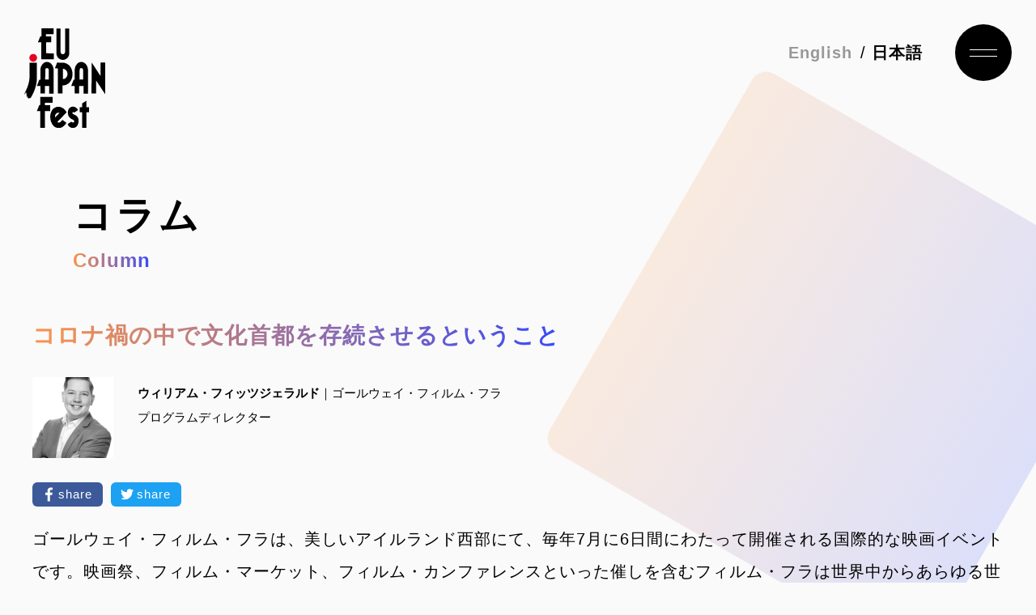

--- FILE ---
content_type: text/html; charset=UTF-8
request_url: https://www.eu-japanfest.org/column/%E3%82%B3%E3%83%AD%E3%83%8A%E7%A6%8D%E3%81%AE%E4%B8%AD%E3%81%A7%E6%96%87%E5%8C%96%E9%A6%96%E9%83%BD%E3%82%92%E5%AD%98%E7%B6%9A%E3%81%95%E3%81%9B%E3%82%8B%E3%81%A8%E3%81%84%E3%81%86%E3%81%93%E3%81%A8/
body_size: 46269
content:
<!doctype html>
<html lang="ja">
<head>
      <!-- Global site tag (gtag.js) - Google Analytics -->
      <script async src="https://www.googletagmanager.com/gtag/js?id=UA-15252345-1"></script>
      <script>
        window.dataLayer = window.dataLayer || [];
        function gtag(){dataLayer.push(arguments);}
        gtag('js', new Date());

        gtag('config', 'UA-15252345-1');
      </script>
    <meta charset="UTF-8" />
    <meta http-equiv="X-UA-Compatible" content="IE=edge" />
    <meta name="viewport" content="width=device-width, initial-scale=1, shrink-to-fit=no">
    <link rel="profile" href="https://gmpg.org/xfn/11" />
    <link rel="icon" type="image/x-icon" href="https://www.eu-japanfest.org/wp/wp-content/themes/eu-japanfest.org/assets/images/favicon.ico">
    <script type="module" crossorigin src="https://www.eu-japanfest.org/wp/wp-content/themes/eu-japanfest.org/assets/js/about.js"></script>

    <script type="module">
      import.meta.url;
      import('_').catch(() => 1);
      async function* g() {}
      if (location.protocol != 'file:') {
        window.__vite_is_modern_browser = true;
      }
    </script>
    <script type="module">
      !(function () {
        if (window.__vite_is_modern_browser) return;
        console.warn('vite: loading legacy chunks, syntax error above and the same error below should be ignored');
        var e = document.getElementById('vite-legacy-polyfill'),
          n = document.createElement('script');
        (n.src = e.src),
          (n.onload = function () {
            System.import(document.getElementById('vite-legacy-entry').getAttribute('data-src'));
          }),
          document.body.appendChild(n);
      })();
    </script>
    <meta name='robots' content='index, follow, max-image-preview:large, max-snippet:-1, max-video-preview:-1' />

	<!-- This site is optimized with the Yoast SEO plugin v21.2 - https://yoast.com/wordpress/plugins/seo/ -->
	<title>コロナ禍の中で文化首都を存続させるということ - EU・ジャパンフェスト日本委員会</title>
	<link rel="canonical" href="https://www.eu-japanfest.org/column/コロナ禍の中で文化首都を存続させるということ/" />
	<meta property="og:locale" content="ja_JP" />
	<meta property="og:type" content="article" />
	<meta property="og:title" content="コロナ禍の中で文化首都を存続させるということ - EU・ジャパンフェスト日本委員会" />
	<meta property="og:description" content="ゴールウェイ・フィルム・フラは、美しいアイルランド西部にて、毎年7月に6日間にわたって開催される国際的な映画イベントです。映画祭、フィルム・マーケット、フィルム・カンファレンスといった催しを含むフィルム・フラは世界中から [&hellip;]" />
	<meta property="og:url" content="https://www.eu-japanfest.org/column/コロナ禍の中で文化首都を存続させるということ/" />
	<meta property="og:site_name" content="EU・ジャパンフェスト日本委員会" />
	<meta property="og:image" content="http://www.eu-japanfest.org/wp/wp-content/uploads/2020/08/Talking-to-YIDFF-Youth.jpg" />
	<meta name="twitter:card" content="summary_large_image" />
	<script type="application/ld+json" class="yoast-schema-graph">{"@context":"https://schema.org","@graph":[{"@type":"WebPage","@id":"https://www.eu-japanfest.org/column/%e3%82%b3%e3%83%ad%e3%83%8a%e7%a6%8d%e3%81%ae%e4%b8%ad%e3%81%a7%e6%96%87%e5%8c%96%e9%a6%96%e9%83%bd%e3%82%92%e5%ad%98%e7%b6%9a%e3%81%95%e3%81%9b%e3%82%8b%e3%81%a8%e3%81%84%e3%81%86%e3%81%93%e3%81%a8/","url":"https://www.eu-japanfest.org/column/%e3%82%b3%e3%83%ad%e3%83%8a%e7%a6%8d%e3%81%ae%e4%b8%ad%e3%81%a7%e6%96%87%e5%8c%96%e9%a6%96%e9%83%bd%e3%82%92%e5%ad%98%e7%b6%9a%e3%81%95%e3%81%9b%e3%82%8b%e3%81%a8%e3%81%84%e3%81%86%e3%81%93%e3%81%a8/","name":"コロナ禍の中で文化首都を存続させるということ - EU・ジャパンフェスト日本委員会","isPartOf":{"@id":"https://www.eu-japanfest.org/#website"},"primaryImageOfPage":{"@id":"https://www.eu-japanfest.org/column/%e3%82%b3%e3%83%ad%e3%83%8a%e7%a6%8d%e3%81%ae%e4%b8%ad%e3%81%a7%e6%96%87%e5%8c%96%e9%a6%96%e9%83%bd%e3%82%92%e5%ad%98%e7%b6%9a%e3%81%95%e3%81%9b%e3%82%8b%e3%81%a8%e3%81%84%e3%81%86%e3%81%93%e3%81%a8/#primaryimage"},"image":{"@id":"https://www.eu-japanfest.org/column/%e3%82%b3%e3%83%ad%e3%83%8a%e7%a6%8d%e3%81%ae%e4%b8%ad%e3%81%a7%e6%96%87%e5%8c%96%e9%a6%96%e9%83%bd%e3%82%92%e5%ad%98%e7%b6%9a%e3%81%95%e3%81%9b%e3%82%8b%e3%81%a8%e3%81%84%e3%81%86%e3%81%93%e3%81%a8/#primaryimage"},"thumbnailUrl":"http://www.eu-japanfest.org/wp/wp-content/uploads/2020/08/Talking-to-YIDFF-Youth.jpg","datePublished":"2020-08-21T02:30:25+00:00","dateModified":"2020-08-21T02:30:25+00:00","breadcrumb":{"@id":"https://www.eu-japanfest.org/column/%e3%82%b3%e3%83%ad%e3%83%8a%e7%a6%8d%e3%81%ae%e4%b8%ad%e3%81%a7%e6%96%87%e5%8c%96%e9%a6%96%e9%83%bd%e3%82%92%e5%ad%98%e7%b6%9a%e3%81%95%e3%81%9b%e3%82%8b%e3%81%a8%e3%81%84%e3%81%86%e3%81%93%e3%81%a8/#breadcrumb"},"inLanguage":"ja","potentialAction":[{"@type":"ReadAction","target":["https://www.eu-japanfest.org/column/%e3%82%b3%e3%83%ad%e3%83%8a%e7%a6%8d%e3%81%ae%e4%b8%ad%e3%81%a7%e6%96%87%e5%8c%96%e9%a6%96%e9%83%bd%e3%82%92%e5%ad%98%e7%b6%9a%e3%81%95%e3%81%9b%e3%82%8b%e3%81%a8%e3%81%84%e3%81%86%e3%81%93%e3%81%a8/"]}]},{"@type":"ImageObject","inLanguage":"ja","@id":"https://www.eu-japanfest.org/column/%e3%82%b3%e3%83%ad%e3%83%8a%e7%a6%8d%e3%81%ae%e4%b8%ad%e3%81%a7%e6%96%87%e5%8c%96%e9%a6%96%e9%83%bd%e3%82%92%e5%ad%98%e7%b6%9a%e3%81%95%e3%81%9b%e3%82%8b%e3%81%a8%e3%81%84%e3%81%86%e3%81%93%e3%81%a8/#primaryimage","url":"http://www.eu-japanfest.org/wp/wp-content/uploads/2020/08/Talking-to-YIDFF-Youth.jpg","contentUrl":"http://www.eu-japanfest.org/wp/wp-content/uploads/2020/08/Talking-to-YIDFF-Youth.jpg"},{"@type":"BreadcrumbList","@id":"https://www.eu-japanfest.org/column/%e3%82%b3%e3%83%ad%e3%83%8a%e7%a6%8d%e3%81%ae%e4%b8%ad%e3%81%a7%e6%96%87%e5%8c%96%e9%a6%96%e9%83%bd%e3%82%92%e5%ad%98%e7%b6%9a%e3%81%95%e3%81%9b%e3%82%8b%e3%81%a8%e3%81%84%e3%81%86%e3%81%93%e3%81%a8/#breadcrumb","itemListElement":[{"@type":"ListItem","position":1,"name":"ホーム","item":"https://www.eu-japanfest.org/"},{"@type":"ListItem","position":2,"name":"コラム","item":"https://www.eu-japanfest.org/column/"},{"@type":"ListItem","position":3,"name":"コロナ禍の中で文化首都を存続させるということ"}]},{"@type":"WebSite","@id":"https://www.eu-japanfest.org/#website","url":"https://www.eu-japanfest.org/","name":"EU・ジャパンフェスト日本委員会","description":"","potentialAction":[{"@type":"SearchAction","target":{"@type":"EntryPoint","urlTemplate":"https://www.eu-japanfest.org/?s={search_term_string}"},"query-input":"required name=search_term_string"}],"inLanguage":"ja"}]}</script>
	<!-- / Yoast SEO plugin. -->


<link rel='dns-prefetch' href='//code.jquery.com' />
<link rel="alternate" type="application/rss+xml" title="EU・ジャパンフェスト日本委員会 &raquo; フィード" href="https://www.eu-japanfest.org/feed/" />
<link rel="alternate" title="oEmbed (JSON)" type="application/json+oembed" href="https://www.eu-japanfest.org/wp-json/oembed/1.0/embed?url=https%3A%2F%2Fwww.eu-japanfest.org%2Fcolumn%2F%25e3%2582%25b3%25e3%2583%25ad%25e3%2583%258a%25e7%25a6%258d%25e3%2581%25ae%25e4%25b8%25ad%25e3%2581%25a7%25e6%2596%2587%25e5%258c%2596%25e9%25a6%2596%25e9%2583%25bd%25e3%2582%2592%25e5%25ad%2598%25e7%25b6%259a%25e3%2581%2595%25e3%2581%259b%25e3%2582%258b%25e3%2581%25a8%25e3%2581%2584%25e3%2581%2586%25e3%2581%2593%25e3%2581%25a8%2F" />
<link rel="alternate" title="oEmbed (XML)" type="text/xml+oembed" href="https://www.eu-japanfest.org/wp-json/oembed/1.0/embed?url=https%3A%2F%2Fwww.eu-japanfest.org%2Fcolumn%2F%25e3%2582%25b3%25e3%2583%25ad%25e3%2583%258a%25e7%25a6%258d%25e3%2581%25ae%25e4%25b8%25ad%25e3%2581%25a7%25e6%2596%2587%25e5%258c%2596%25e9%25a6%2596%25e9%2583%25bd%25e3%2582%2592%25e5%25ad%2598%25e7%25b6%259a%25e3%2581%2595%25e3%2581%259b%25e3%2582%258b%25e3%2581%25a8%25e3%2581%2584%25e3%2581%2586%25e3%2581%2593%25e3%2581%25a8%2F&#038;format=xml" />

<!-- SEO SIMPLE PACK 3.6.2 -->
<meta name="description" content="ゴールウェイ・フィルム・フラは、美しいアイルランド西部にて、毎年7月に6日間にわたって開催される国際的な映画イベントです。映画祭、フィルム・マーケット、フィルム・カンファレンスといった催しを含むフィルム・フラは世界中からあらゆる世代の、様々">
<link rel="canonical" href="https://www.eu-japanfest.org/column/%e3%82%b3%e3%83%ad%e3%83%8a%e7%a6%8d%e3%81%ae%e4%b8%ad%e3%81%a7%e6%96%87%e5%8c%96%e9%a6%96%e9%83%bd%e3%82%92%e5%ad%98%e7%b6%9a%e3%81%95%e3%81%9b%e3%82%8b%e3%81%a8%e3%81%84%e3%81%86%e3%81%93%e3%81%a8/">
<meta property="og:locale" content="ja_JP">
<meta property="og:type" content="article">
<meta property="og:title" content="コロナ禍の中で文化首都を存続させるということ | EU・ジャパンフェスト日本委員会">
<meta property="og:description" content="ゴールウェイ・フィルム・フラは、美しいアイルランド西部にて、毎年7月に6日間にわたって開催される国際的な映画イベントです。映画祭、フィルム・マーケット、フィルム・カンファレンスといった催しを含むフィルム・フラは世界中からあらゆる世代の、様々">
<meta property="og:url" content="https://www.eu-japanfest.org/column/%e3%82%b3%e3%83%ad%e3%83%8a%e7%a6%8d%e3%81%ae%e4%b8%ad%e3%81%a7%e6%96%87%e5%8c%96%e9%a6%96%e9%83%bd%e3%82%92%e5%ad%98%e7%b6%9a%e3%81%95%e3%81%9b%e3%82%8b%e3%81%a8%e3%81%84%e3%81%86%e3%81%93%e3%81%a8/">
<meta property="og:site_name" content="EU・ジャパンフェスト日本委員会">
<meta name="twitter:card" content="summary">
<!-- Google Analytics (gtag.js) -->
<script async src="https://www.googletagmanager.com/gtag/js?id=G-8GQTF5TE76"></script>
<script>
	window.dataLayer = window.dataLayer || [];
	function gtag(){dataLayer.push(arguments);}
	gtag("js", new Date());
	gtag("config", "G-8GQTF5TE76");
</script>
	<!-- / SEO SIMPLE PACK -->

<style id='wp-img-auto-sizes-contain-inline-css' type='text/css'>
img:is([sizes=auto i],[sizes^="auto," i]){contain-intrinsic-size:3000px 1500px}
/*# sourceURL=wp-img-auto-sizes-contain-inline-css */
</style>
<style id='wp-block-library-inline-css' type='text/css'>
:root{--wp-block-synced-color:#7a00df;--wp-block-synced-color--rgb:122,0,223;--wp-bound-block-color:var(--wp-block-synced-color);--wp-editor-canvas-background:#ddd;--wp-admin-theme-color:#007cba;--wp-admin-theme-color--rgb:0,124,186;--wp-admin-theme-color-darker-10:#006ba1;--wp-admin-theme-color-darker-10--rgb:0,107,160.5;--wp-admin-theme-color-darker-20:#005a87;--wp-admin-theme-color-darker-20--rgb:0,90,135;--wp-admin-border-width-focus:2px}@media (min-resolution:192dpi){:root{--wp-admin-border-width-focus:1.5px}}.wp-element-button{cursor:pointer}:root .has-very-light-gray-background-color{background-color:#eee}:root .has-very-dark-gray-background-color{background-color:#313131}:root .has-very-light-gray-color{color:#eee}:root .has-very-dark-gray-color{color:#313131}:root .has-vivid-green-cyan-to-vivid-cyan-blue-gradient-background{background:linear-gradient(135deg,#00d084,#0693e3)}:root .has-purple-crush-gradient-background{background:linear-gradient(135deg,#34e2e4,#4721fb 50%,#ab1dfe)}:root .has-hazy-dawn-gradient-background{background:linear-gradient(135deg,#faaca8,#dad0ec)}:root .has-subdued-olive-gradient-background{background:linear-gradient(135deg,#fafae1,#67a671)}:root .has-atomic-cream-gradient-background{background:linear-gradient(135deg,#fdd79a,#004a59)}:root .has-nightshade-gradient-background{background:linear-gradient(135deg,#330968,#31cdcf)}:root .has-midnight-gradient-background{background:linear-gradient(135deg,#020381,#2874fc)}:root{--wp--preset--font-size--normal:16px;--wp--preset--font-size--huge:42px}.has-regular-font-size{font-size:1em}.has-larger-font-size{font-size:2.625em}.has-normal-font-size{font-size:var(--wp--preset--font-size--normal)}.has-huge-font-size{font-size:var(--wp--preset--font-size--huge)}.has-text-align-center{text-align:center}.has-text-align-left{text-align:left}.has-text-align-right{text-align:right}.has-fit-text{white-space:nowrap!important}#end-resizable-editor-section{display:none}.aligncenter{clear:both}.items-justified-left{justify-content:flex-start}.items-justified-center{justify-content:center}.items-justified-right{justify-content:flex-end}.items-justified-space-between{justify-content:space-between}.screen-reader-text{border:0;clip-path:inset(50%);height:1px;margin:-1px;overflow:hidden;padding:0;position:absolute;width:1px;word-wrap:normal!important}.screen-reader-text:focus{background-color:#ddd;clip-path:none;color:#444;display:block;font-size:1em;height:auto;left:5px;line-height:normal;padding:15px 23px 14px;text-decoration:none;top:5px;width:auto;z-index:100000}html :where(.has-border-color){border-style:solid}html :where([style*=border-top-color]){border-top-style:solid}html :where([style*=border-right-color]){border-right-style:solid}html :where([style*=border-bottom-color]){border-bottom-style:solid}html :where([style*=border-left-color]){border-left-style:solid}html :where([style*=border-width]){border-style:solid}html :where([style*=border-top-width]){border-top-style:solid}html :where([style*=border-right-width]){border-right-style:solid}html :where([style*=border-bottom-width]){border-bottom-style:solid}html :where([style*=border-left-width]){border-left-style:solid}html :where(img[class*=wp-image-]){height:auto;max-width:100%}:where(figure){margin:0 0 1em}html :where(.is-position-sticky){--wp-admin--admin-bar--position-offset:var(--wp-admin--admin-bar--height,0px)}@media screen and (max-width:600px){html :where(.is-position-sticky){--wp-admin--admin-bar--position-offset:0px}}

/*# sourceURL=wp-block-library-inline-css */
</style><style id='global-styles-inline-css' type='text/css'>
:root{--wp--preset--aspect-ratio--square: 1;--wp--preset--aspect-ratio--4-3: 4/3;--wp--preset--aspect-ratio--3-4: 3/4;--wp--preset--aspect-ratio--3-2: 3/2;--wp--preset--aspect-ratio--2-3: 2/3;--wp--preset--aspect-ratio--16-9: 16/9;--wp--preset--aspect-ratio--9-16: 9/16;--wp--preset--color--black: #000000;--wp--preset--color--cyan-bluish-gray: #abb8c3;--wp--preset--color--white: #ffffff;--wp--preset--color--pale-pink: #f78da7;--wp--preset--color--vivid-red: #cf2e2e;--wp--preset--color--luminous-vivid-orange: #ff6900;--wp--preset--color--luminous-vivid-amber: #fcb900;--wp--preset--color--light-green-cyan: #7bdcb5;--wp--preset--color--vivid-green-cyan: #00d084;--wp--preset--color--pale-cyan-blue: #8ed1fc;--wp--preset--color--vivid-cyan-blue: #0693e3;--wp--preset--color--vivid-purple: #9b51e0;--wp--preset--gradient--vivid-cyan-blue-to-vivid-purple: linear-gradient(135deg,rgb(6,147,227) 0%,rgb(155,81,224) 100%);--wp--preset--gradient--light-green-cyan-to-vivid-green-cyan: linear-gradient(135deg,rgb(122,220,180) 0%,rgb(0,208,130) 100%);--wp--preset--gradient--luminous-vivid-amber-to-luminous-vivid-orange: linear-gradient(135deg,rgb(252,185,0) 0%,rgb(255,105,0) 100%);--wp--preset--gradient--luminous-vivid-orange-to-vivid-red: linear-gradient(135deg,rgb(255,105,0) 0%,rgb(207,46,46) 100%);--wp--preset--gradient--very-light-gray-to-cyan-bluish-gray: linear-gradient(135deg,rgb(238,238,238) 0%,rgb(169,184,195) 100%);--wp--preset--gradient--cool-to-warm-spectrum: linear-gradient(135deg,rgb(74,234,220) 0%,rgb(151,120,209) 20%,rgb(207,42,186) 40%,rgb(238,44,130) 60%,rgb(251,105,98) 80%,rgb(254,248,76) 100%);--wp--preset--gradient--blush-light-purple: linear-gradient(135deg,rgb(255,206,236) 0%,rgb(152,150,240) 100%);--wp--preset--gradient--blush-bordeaux: linear-gradient(135deg,rgb(254,205,165) 0%,rgb(254,45,45) 50%,rgb(107,0,62) 100%);--wp--preset--gradient--luminous-dusk: linear-gradient(135deg,rgb(255,203,112) 0%,rgb(199,81,192) 50%,rgb(65,88,208) 100%);--wp--preset--gradient--pale-ocean: linear-gradient(135deg,rgb(255,245,203) 0%,rgb(182,227,212) 50%,rgb(51,167,181) 100%);--wp--preset--gradient--electric-grass: linear-gradient(135deg,rgb(202,248,128) 0%,rgb(113,206,126) 100%);--wp--preset--gradient--midnight: linear-gradient(135deg,rgb(2,3,129) 0%,rgb(40,116,252) 100%);--wp--preset--font-size--small: 13px;--wp--preset--font-size--medium: 20px;--wp--preset--font-size--large: 36px;--wp--preset--font-size--x-large: 42px;--wp--preset--spacing--20: 0.44rem;--wp--preset--spacing--30: 0.67rem;--wp--preset--spacing--40: 1rem;--wp--preset--spacing--50: 1.5rem;--wp--preset--spacing--60: 2.25rem;--wp--preset--spacing--70: 3.38rem;--wp--preset--spacing--80: 5.06rem;--wp--preset--shadow--natural: 6px 6px 9px rgba(0, 0, 0, 0.2);--wp--preset--shadow--deep: 12px 12px 50px rgba(0, 0, 0, 0.4);--wp--preset--shadow--sharp: 6px 6px 0px rgba(0, 0, 0, 0.2);--wp--preset--shadow--outlined: 6px 6px 0px -3px rgb(255, 255, 255), 6px 6px rgb(0, 0, 0);--wp--preset--shadow--crisp: 6px 6px 0px rgb(0, 0, 0);}:where(.is-layout-flex){gap: 0.5em;}:where(.is-layout-grid){gap: 0.5em;}body .is-layout-flex{display: flex;}.is-layout-flex{flex-wrap: wrap;align-items: center;}.is-layout-flex > :is(*, div){margin: 0;}body .is-layout-grid{display: grid;}.is-layout-grid > :is(*, div){margin: 0;}:where(.wp-block-columns.is-layout-flex){gap: 2em;}:where(.wp-block-columns.is-layout-grid){gap: 2em;}:where(.wp-block-post-template.is-layout-flex){gap: 1.25em;}:where(.wp-block-post-template.is-layout-grid){gap: 1.25em;}.has-black-color{color: var(--wp--preset--color--black) !important;}.has-cyan-bluish-gray-color{color: var(--wp--preset--color--cyan-bluish-gray) !important;}.has-white-color{color: var(--wp--preset--color--white) !important;}.has-pale-pink-color{color: var(--wp--preset--color--pale-pink) !important;}.has-vivid-red-color{color: var(--wp--preset--color--vivid-red) !important;}.has-luminous-vivid-orange-color{color: var(--wp--preset--color--luminous-vivid-orange) !important;}.has-luminous-vivid-amber-color{color: var(--wp--preset--color--luminous-vivid-amber) !important;}.has-light-green-cyan-color{color: var(--wp--preset--color--light-green-cyan) !important;}.has-vivid-green-cyan-color{color: var(--wp--preset--color--vivid-green-cyan) !important;}.has-pale-cyan-blue-color{color: var(--wp--preset--color--pale-cyan-blue) !important;}.has-vivid-cyan-blue-color{color: var(--wp--preset--color--vivid-cyan-blue) !important;}.has-vivid-purple-color{color: var(--wp--preset--color--vivid-purple) !important;}.has-black-background-color{background-color: var(--wp--preset--color--black) !important;}.has-cyan-bluish-gray-background-color{background-color: var(--wp--preset--color--cyan-bluish-gray) !important;}.has-white-background-color{background-color: var(--wp--preset--color--white) !important;}.has-pale-pink-background-color{background-color: var(--wp--preset--color--pale-pink) !important;}.has-vivid-red-background-color{background-color: var(--wp--preset--color--vivid-red) !important;}.has-luminous-vivid-orange-background-color{background-color: var(--wp--preset--color--luminous-vivid-orange) !important;}.has-luminous-vivid-amber-background-color{background-color: var(--wp--preset--color--luminous-vivid-amber) !important;}.has-light-green-cyan-background-color{background-color: var(--wp--preset--color--light-green-cyan) !important;}.has-vivid-green-cyan-background-color{background-color: var(--wp--preset--color--vivid-green-cyan) !important;}.has-pale-cyan-blue-background-color{background-color: var(--wp--preset--color--pale-cyan-blue) !important;}.has-vivid-cyan-blue-background-color{background-color: var(--wp--preset--color--vivid-cyan-blue) !important;}.has-vivid-purple-background-color{background-color: var(--wp--preset--color--vivid-purple) !important;}.has-black-border-color{border-color: var(--wp--preset--color--black) !important;}.has-cyan-bluish-gray-border-color{border-color: var(--wp--preset--color--cyan-bluish-gray) !important;}.has-white-border-color{border-color: var(--wp--preset--color--white) !important;}.has-pale-pink-border-color{border-color: var(--wp--preset--color--pale-pink) !important;}.has-vivid-red-border-color{border-color: var(--wp--preset--color--vivid-red) !important;}.has-luminous-vivid-orange-border-color{border-color: var(--wp--preset--color--luminous-vivid-orange) !important;}.has-luminous-vivid-amber-border-color{border-color: var(--wp--preset--color--luminous-vivid-amber) !important;}.has-light-green-cyan-border-color{border-color: var(--wp--preset--color--light-green-cyan) !important;}.has-vivid-green-cyan-border-color{border-color: var(--wp--preset--color--vivid-green-cyan) !important;}.has-pale-cyan-blue-border-color{border-color: var(--wp--preset--color--pale-cyan-blue) !important;}.has-vivid-cyan-blue-border-color{border-color: var(--wp--preset--color--vivid-cyan-blue) !important;}.has-vivid-purple-border-color{border-color: var(--wp--preset--color--vivid-purple) !important;}.has-vivid-cyan-blue-to-vivid-purple-gradient-background{background: var(--wp--preset--gradient--vivid-cyan-blue-to-vivid-purple) !important;}.has-light-green-cyan-to-vivid-green-cyan-gradient-background{background: var(--wp--preset--gradient--light-green-cyan-to-vivid-green-cyan) !important;}.has-luminous-vivid-amber-to-luminous-vivid-orange-gradient-background{background: var(--wp--preset--gradient--luminous-vivid-amber-to-luminous-vivid-orange) !important;}.has-luminous-vivid-orange-to-vivid-red-gradient-background{background: var(--wp--preset--gradient--luminous-vivid-orange-to-vivid-red) !important;}.has-very-light-gray-to-cyan-bluish-gray-gradient-background{background: var(--wp--preset--gradient--very-light-gray-to-cyan-bluish-gray) !important;}.has-cool-to-warm-spectrum-gradient-background{background: var(--wp--preset--gradient--cool-to-warm-spectrum) !important;}.has-blush-light-purple-gradient-background{background: var(--wp--preset--gradient--blush-light-purple) !important;}.has-blush-bordeaux-gradient-background{background: var(--wp--preset--gradient--blush-bordeaux) !important;}.has-luminous-dusk-gradient-background{background: var(--wp--preset--gradient--luminous-dusk) !important;}.has-pale-ocean-gradient-background{background: var(--wp--preset--gradient--pale-ocean) !important;}.has-electric-grass-gradient-background{background: var(--wp--preset--gradient--electric-grass) !important;}.has-midnight-gradient-background{background: var(--wp--preset--gradient--midnight) !important;}.has-small-font-size{font-size: var(--wp--preset--font-size--small) !important;}.has-medium-font-size{font-size: var(--wp--preset--font-size--medium) !important;}.has-large-font-size{font-size: var(--wp--preset--font-size--large) !important;}.has-x-large-font-size{font-size: var(--wp--preset--font-size--x-large) !important;}
/*# sourceURL=global-styles-inline-css */
</style>

<style id='classic-theme-styles-inline-css' type='text/css'>
/*! This file is auto-generated */
.wp-block-button__link{color:#fff;background-color:#32373c;border-radius:9999px;box-shadow:none;text-decoration:none;padding:calc(.667em + 2px) calc(1.333em + 2px);font-size:1.125em}.wp-block-file__button{background:#32373c;color:#fff;text-decoration:none}
/*# sourceURL=/wp-includes/css/classic-themes.min.css */
</style>
<link rel='stylesheet' id='bogo-css' href='https://www.eu-japanfest.org/wp/wp-content/plugins/bogo/includes/css/style.css?ver=3.7' type='text/css' media='all' />
<link rel='stylesheet' id='wp-pagenavi-css' href='https://www.eu-japanfest.org/wp/wp-content/plugins/wp-pagenavi/pagenavi-css.css?ver=2.70' type='text/css' media='all' />
<link rel='stylesheet' id='timeless-style-css' href='https://www.eu-japanfest.org/wp/wp-content/themes/eu-japanfest.org/style.css?ver=6.9' type='text/css' media='all' />
<script type="text/javascript" src="https://code.jquery.com/jquery-3.6.0.min.js?ver=6.9" id="jquery-js"></script>
<script type="text/javascript" async src="https://www.eu-japanfest.org/wp/wp-content/themes/eu-japanfest.org/assets/js/about.js?ver=1693470609" id="theme-script-js"></script>
<link rel="https://api.w.org/" href="https://www.eu-japanfest.org/wp-json/" /><link rel="icon" href="/wp/wp-content/uploads/2023/09/cropped-EUJF_transparentsquare-32x32.jpeg" sizes="32x32" />
<link rel="icon" href="/wp/wp-content/uploads/2023/09/cropped-EUJF_transparentsquare-192x192.jpeg" sizes="192x192" />
<link rel="apple-touch-icon" href="/wp/wp-content/uploads/2023/09/cropped-EUJF_transparentsquare-180x180.jpeg" />
<meta name="msapplication-TileImage" content="/wp/wp-content/uploads/2023/09/cropped-EUJF_transparentsquare-270x270.jpeg" />
</head>

<body class="wp-singular column-template-default single single-column postid-21286 wp-embed-responsive wp-theme-eu-japanfestorg ja column">
        <div id="app">
                    <header class="header-wrapper">
                <a href="https://www.eu-japanfest.org/" class="logo"><img src="https://www.eu-japanfest.org/wp/wp-content/themes/eu-japanfest.org/assets/images/logo.svg" alt="EU JAPAN Fest" width="237" height="291" /></a>
                
                    <ul class="bogo-language-switcher list-view">
              <li class="en-US en first">
                <span class="bogo-language-name"><a hreflang="en" href="https://www.eu-japanfest.org/en" title="English">English</a></span>
              </li>
              <li class="ja current last">
                <span class="bogo-language-name"><a hreflang="ja" href="https://www.eu-japanfest.org/" title="日本語" class="current">日本語</a></span
                >
              </li>
            </ul>
                            <div class="nav-toggle"><button>ナビゲーション開閉</button></div>
            <nav class="nav-global">
                <div class="nav-global-inner">
                    <div class="nav-global-title">EU・ジャパンフェスト日本委員会</div>
                    <div class="nav-global-search">
                        <div class="searchform">
                            <form role="search" method="get" id="searchform" class="searchform" action="https://www.eu-japanfest.org/">
                                <input type="text" value="" name="s" id="s" />
                                <input type="submit" class="search-submit" value="検索" />
                            </form>
                        </div>
                    </div>
                    <div class="nav-global-navs">
                        <ul class="page-home">
                            <li><a href="https://www.eu-japanfest.org/">トップページ</a></li>
                        </ul>
                        <ul class="page-content">
                            <li><a href="https://www.eu-japanfest.org/ecoc/">欧州文化首都とは</a></li>
                            <li><a href="https://www.eu-japanfest.org/about/">EU・ジャパンフェスト日本委員会とは</a></li>
                            <li><a href="https://www.eu-japanfest.org/support/">EU・ジャパンフェスト日本委員会のサポート</a></li>
                            <li><a href="https://www.eu-japanfest.org/supporter/">支援企業一覧</a></li>
                            <li><a href="https://www.eu-japanfest.org/project/">支援プロジェクト</a></li>
                            <li><a href="https://www.eu-japanfest.org/column/">開催レポート・コラム</a></li>
                            <li><a href="https://www.eu-japanfest.org/report/">報告書・出版物</a></li>
                            <li><a href="https://www.eu-japanfest.org/contact/">お問い合わせ</a></li>
                        </ul>
                    </div>
                    <div class="nav-global-links">
                        <div class="nav-global-banner">
                            <a href="/meet-up/"><img src="https://www.eu-japanfest.org/wp/wp-content/themes/eu-japanfest.org/assets/images/meetup_banner.svg" alt="Meet Up ECoC" width="335" height="90" /></a>
                        </div>
                          <div class="share-sns sns-btn">
                            <ul>
                              <li class="facebook">
                                <a href="https://www.facebook.com/eujapan"><img src="https://www.eu-japanfest.org/wp/wp-content/themes/eu-japanfest.org/assets/images/share_facebook.svg" /></a>
                              </li>
                              <li class="x">
                                <a href="https://twitter.com/eu_japan_fest"><img src="https://www.eu-japanfest.org/wp/wp-content/themes/eu-japanfest.org/assets/images/share_x.svg" /></a>
                              </li>
                              <li class="instagram">
                                <a href="https://www.instagram.com/eujapanfest/"
                                  ><img src="https://www.eu-japanfest.org/wp/wp-content/themes/eu-japanfest.org/assets/images/shere_instagram.svg"
                                /></a>
                              </li>
                            </ul>
                          </div>
                      </div>
                    <div class="nav-global-footer">
                        <ul>
                        <li><a href="https://www.eu-japanfest.org/privacypolicy/">プライバシーポリシー</a></li>
                        </ul>
                    </div>
                </div>
            </nav>
                            </header>
            <main id="main">
        
    <div class="page-header">
        <h1>コラム</h1>
        <span class="en">Column</span>
    </div>
    <div class="page-body">
        <div class="container">
                        <div class="column-detail">
                <div class="column-detail-header">
                    <h2>コロナ禍の中で文化首都を存続させるということ</h2>
                                        <div class="author">
                                                    <div class="thumb"><img src="/wp/wp-content/uploads/2020/08/00000386_portrait_author_usxSJ9L6.jpg" alt="" /></div>
                                                <div class="name"><span>ウィリアム・フィッツジェラルド</span>｜ゴールウェイ・フィルム・フラ<br />
プログラムディレクター<br />
<br />
</div>
                    </div>
                                    </div>
                <div class="share-sns">
                    <ul>
                        <li class="facebook">
                            <a href="//www.facebook.com/sharer.php?src=bm&u=&t=" onclick="javascript:window.open(this.href, '', 'menubar=no,toolbar=no,resizable=yes,scrollbars=yes,height=300,width=600');return false;">
                                <img src="https://www.eu-japanfest.org/wp/wp-content/themes/eu-japanfest.org/assets/images/share_facebook.svg" />
                                <span>share</span>
                            </a>
                        </li>
                        <li class="twitter">
                            <a href="//twitter.com/intent/tweet?url=&text=&tw_p=tweetbutton" onclick="javascript:window.open(this.href, '', 'menubar=no,toolbar=no,resizable=yes,scrollbars=yes,height=300,width=600');return false;">
                                <img src="https://www.eu-japanfest.org/wp/wp-content/themes/eu-japanfest.org/assets/images/share_twitter.svg" />
                                <span>share</span>
                            </a>
                        </li>
                    </ul>
                </div>
                <div class="column-detail-body"><p>ゴールウェイ・フィルム・フラは、美しいアイルランド西部にて、毎年7月に6日間にわたって開催される国際的な映画イベントです。映画祭、フィルム・マーケット、フィルム・カンファレンスといった催しを含むフィルム・フラは世界中からあらゆる世代の、様々な文化的背景を持つ映画製作者や観客たちを歓迎しています。フィルム・フラは毎年プログラムの中で、‘Country-In-Focus’として１つの国の映画作品を特集しています。<br />
　ゴールウェイ・フィルム・フラは現代日本映画への賛辞として、またそれらが欧州文化首都の一部となることを祝し、日本を2020年の‘Country-In-Focus’プログラムの対象国に選びました。このプロジェクトはまた、両国の作品を提供し合うゴールウェイとユネスコ創造都市やまがたとの継続した文化交流を通した、ゴールウェイと日本の将来の協働への出発点でもあります。<br />
　本プロジェクトは将来の協力関係構築を目指して実施した、10月の山形国際ドキュメンタリー映画祭、駐日アイルランド大使館、東京国際映画祭マーケットへの訪問を含む私の視察来日と共に始まりました。私の山形への訪問の中では、山形国際ドキュメンタリー映画祭、山形市とユネスコ創造都市ネットワークの代表者の皆さん―藤岡朝子氏、小林みずほ氏、阿部宏慈氏とお会いしました。同地でのユネスコ創造都市ネットワーク会議では、映画祭の観客とゲストの皆さんの前でゴールウェイ・フィルム・フラについてのプレゼンテーションを行い、山形との将来の協働についても話し合いました。また映画祭では、ゴールウェイで上映する作品を選ぶ前に『沖縄スパイ戦史』を鑑賞し、同作品を監督した大矢英代氏にもお会いしました。</p>
<p><img fetchpriority="high" decoding="async" width="1000" height="666" class="aligncenter size-full wp-image-21288" src="https://www.eu-japanfest.org/wp/wp-content/uploads/2020/08/Talking-to-YIDFF-Youth.jpg" alt="" srcset="/wp/wp-content/uploads/2020/08/Talking-to-YIDFF-Youth.jpg 1000w, /wp/wp-content/uploads/2020/08/Talking-to-YIDFF-Youth-300x200.jpg 300w" sizes="(max-width: 1000px) 100vw, 1000px" /></p>
<h5>山形訪問の様子（2019年10月）/ ©William Fitzgerald </h5>
<p>山形国際ドキュメンタリー映画祭のあと、私は東京に向かいました。同地での目的は、東京国際映画祭マーケットにて新作の日本映画作品を鑑賞すること、2020年のゴールウェイ・フィルム・フラに日本の映画製作者を招聘するためのミーティングを行うことでした。マーケットでは日本の販売代理店や配給会社の方、独立して活動されている映画製作者の皆さんとお会いし、ゴールウェイでの上映作品候補を探しました。また、フリーストーンプロダクションズとのミーティングとパーティーを通して、ヨーロッパやイギリスから来日した多くの日本映画配給関係者やキュレーターたちとも出会いました。さらに今年2月、新型コロナウイルスがヨーロッパで流行する前に開催されたベルリン映画祭でのヨーロッパ・フィルム・マーケットでは、東京で出会った配給関係者の何人かと補完的なミーティングを行いました。<br />
　当初私たちのプロジェクトでは、ヨーロッパにおける日本映画の新たな息吹への賛辞として、2~3名の監督もしくは助監督と、4~6本の日本の新作映画を招聘する予定でした。また、私たちは『借りぐらしのアリエッティ』、『思い出のマーニー』、『メアリと魔女の花』を監督した米林宏昌氏を招聘し、ゴールウェイでアニメーションのマスタークラスと彼の作品上映を行うことを計画していました。</p>
<p><img decoding="async" width="1000" height="680" class="aligncenter size-full wp-image-21289" src="https://www.eu-japanfest.org/wp/wp-content/uploads/2020/08/00000386_photo8_tY2QIEHD.png" alt="" srcset="/wp/wp-content/uploads/2020/08/00000386_photo8_tY2QIEHD.png 1000w, /wp/wp-content/uploads/2020/08/00000386_photo8_tY2QIEHD-300x204.png 300w" sizes="(max-width: 1000px) 100vw, 1000px" /></p>
<h5>©Galway Film Fleadh </h5>
<p>新型コロナウイルスの流行により、当初予定していた規模でのプロジェクト実施はもはや不可能となってしまいましたが、私たちは上映作品数が6割削減されてしまった中でもドラマ映画『夕陽のあと』、ドキュメンタリー映画『沖縄スパイ戦史』、アニメーション映画『天気の子』という異なるジャンルの３つの新作日本映画作品を上映しました。私たちは映画祭をオンライン版へと移行し、アイルランド島全体に配信することでこのことを可能にしたのです。当初予定していたものと同じ数の上映は叶いませんでしたが、オンライン版映画祭はゴールウェイの映画館で上映を行った場合よりもはるかに多くの観客たちに作品を届けることができました。私たちは映画作品のオンライン配信にあたり、高画質、安全性、そしてアイルランド全土からの容易なアクセスを確実なものとするため、Festival Scope及び Shift 72という国際的にも著名なプラットフォームの協力を得ました。すべての作品が英語字幕を付記して配信されました。また、渡航制限のために日本の映画製作者の皆さんをアイルランドに招聘することもできませんでしたが、私たちは事前録画された監督の皆さんによる作品紹介の動画を併せて配信しました。これによって観客たちは日本の映画製作者たちによる導入のもと、作品を鑑賞することができました。<br />
　2020年のゴールウェイ・フィルム・フラはオンライン版で500万人以上の観客を動員し、3つの日本映画作品は総計で247人に鑑賞され、ソーシャルメディア上ではより多くのインプレッション（投稿が表示された回数）を記録しました。新たな方策に沿ったものではありましたが、このような状況の中で欧州文化首都ゴールウェイ2020の大きなプログラムの1つが開催された、ということは私たちとゴールウェイの街にとって大変重要なことであるといえます。そしてオンライン上で実施された、重要かつ文化的な映画作品と観客たちの素晴らしい参画を伴ったこの取り組みを私たちは大きな成功であると信じています。</p>
<p><img decoding="async" width="1000" height="574" class="aligncenter size-full wp-image-21290" src="https://www.eu-japanfest.org/wp/wp-content/uploads/2020/08/00000386_photo7_Yi8kKbEU.png" alt="" srcset="/wp/wp-content/uploads/2020/08/00000386_photo7_Yi8kKbEU.png 1000w, /wp/wp-content/uploads/2020/08/00000386_photo7_Yi8kKbEU-300x172.png 300w" sizes="(max-width: 1000px) 100vw, 1000px" /></p>
<h5>©Galway Film Fleadh </h5>
<p>ウィリアム・フィッツジェラルドはアイルランドの先駆的な映画祭である、ゴールウェイ・フィルム・フラのプログラムディレクターを務めている。彼はかつてデリーのフォイル・フィルムフェスティバル、ニューヨークのトライベッカ・フィルムフェスティバル、アイリッシュ・スクリーン・フィルムフェスティバルにて働いた経験を持つ。</p>
</div>
                <div class="column-detail-footer">
                    <div class="content-link">
                                                    <a href="https://www.eu-japanfest.org/column/%e3%82%b7%e3%83%93%e3%82%a6%e5%9b%bd%e9%9a%9b%e6%bc%94%e5%8a%87%e7%a5%ad2020%e3%82%aa%e3%83%b3%e3%83%a9%e3%82%a4%e3%83%b3%e3%82%a8%e3%83%87%e3%82%a3%e3%82%b7%e3%83%a7%e3%83%b3%e3%82%92%e7%b5%82/">
                            前の記事                        </a>
                                                <a href="https://www.eu-japanfest.org/column">
                            コラムトップ                        </a>
                                                    <a href="https://www.eu-japanfest.org/column/%e3%82%b3%e3%83%ad%e3%83%8a%e7%a6%8d%e3%81%ae%e6%ac%a7%e5%b7%9e%e3%81%b8-%e4%ba%8b%e5%8b%99%e5%b1%80%e3%83%bb%e5%8f%a4%e6%9c%a8%e3%81%ae%e8%a8%aa%e5%95%8f%e8%a8%98%e3%81%9d%e3%81%ae%ef%bc%91/">
                            次の記事                        </a>
                                            </div>
                </div>
                                </div>
    </div>
</main> <!--footer-->
 <div class="footer-wrapper">
              <div class="footer-list">
          
          <a href="https://www.eu-japanfest.org/project/"><div class="thumb">
              <img src="https://www.eu-japanfest.org/wp/wp-content/themes/eu-japanfest.org/assets/images/bg_project@1x.jpg" srcset="https://www.eu-japanfest.org/wp/wp-content/themes/eu-japanfest.org/assets/images/bg_project@2x.jpg 2x" alt="" />
            </div>
            <div class="ttl">
              <h3>PROJECTS</h3>
              <div class="ja">支援プロジェクト一覧</div>
            </div></a><a href="https://www.eu-japanfest.org/column/"><div class="thumb">
              <img src="https://www.eu-japanfest.org/wp/wp-content/themes/eu-japanfest.org/assets/images/bg_report@1x.jpg" srcset="https://www.eu-japanfest.org/wp/wp-content/themes/eu-japanfest.org/assets/images/bg_report@2x.jpg 2x" alt="" />
            </div>
            <div class="ttl">
              <h3>REPORTS</h3>
              <div class="ja">開催レポート / コラム</div>
            </div></a>
        </div>
        <div class="container">
          <div class="footer-nav">
            <ul>
              <li><a href="https://www.eu-japanfest.org/ecoc/">欧州文化首都とは</a></li>
              <li><a href="https://www.eu-japanfest.org/about/">EU・ジャパンフェスト日本委員会とは</a></li>
              <li><a href="https://www.eu-japanfest.org/support/">EU・ジャパンフェスト日本委員会のサポート</a></li>
              <li><a href="https://www.eu-japanfest.org/supporter/">支援企業一覧</a></li>
              <li><a href="https://www.eu-japanfest.org/project/">支援プロジェクト</a></li>
              <li><a href="https://www.eu-japanfest.org/column/">開催レポート・コラム</a></li>
              <li><a href="https://www.eu-japanfest.org/report/">報告書・出版物</a></li>
            </ul>
            <div class="banner">
              <a href="https://eu-japanfest.org/meet-up/" target="_blank"><img src="https://www.eu-japanfest.org/wp/wp-content/themes/eu-japanfest.org/assets/images/meetup_banner.svg" alt="Meet Up ECoC" width="335" height="90" /></a>
              <div class="share-sns sns-btn">
                <ul>
                  <li class="facebook">
                    <a href="https://www.facebook.com/eujapan"><img src="https://www.eu-japanfest.org/wp/wp-content/themes/eu-japanfest.org/assets/images/share_facebook.svg" /></a>
                  </li>
                  <li class="x">
                    <a href="https://twitter.com/eu_japan_fest"><img src="https://www.eu-japanfest.org/wp/wp-content/themes/eu-japanfest.org/assets/images/share_x.svg" /></a>
                  </li>
                  <li class="instagram">
                    <a href="https://www.instagram.com/eujapanfest/"
                      ><img src="https://www.eu-japanfest.org/wp/wp-content/themes/eu-japanfest.org/assets/images/shere_instagram.svg"
                    /></a>
                  </li>
                </ul>
              </div>
            </div>
          </div>
          <div class="footer-info">
            <div class="author">
              <div class="logo">
                <img src="https://www.eu-japanfest.org/wp/wp-content/themes/eu-japanfest.org/assets/images/logo.svg" alt="EU JAPAN Fest" width="237" height="291" />
              </div>
              <div class="name">
                <div class="ja">EU・ジャパンフェスト日本委員会</div>
                <div class="en">EU-Japan Fest Japan Committee</div>
              </div>
            </div>
            <div class="footer-contact">
              <a href="https://www.eu-japanfest.org/contact/""><span>お問い合わせ</span></a>
            </div>
            <ul>
              <li><a href="https://www.eu-japanfest.org/privacypolicy/">プライバシーポリシー</a></li>
            </ul>
          </div>
        </div>
        <div class="copyright"><div class="container">&copy;2023 EU-Japan Fest Japan Committee</div></div>
            </div>
    </div>
    <script nomodule>
      !(function () {
        var e = document,
          t = e.createElement('script');
        if (!('noModule' in t) && 'onbeforeload' in t) {
          var n = !1;
          e.addEventListener(
            'beforeload',
            function (e) {
              if (e.target === t) n = !0;
              else if (!e.target.hasAttribute('nomodule') || !n) return;
              e.preventDefault();
            },
            !0
          ),
            (t.type = 'module'),
            (t.src = '.'),
            e.head.appendChild(t),
            t.remove();
        }
      })();
    </script>
    <script nomodule crossorigin id="vite-legacy-polyfill" src="https://www.eu-japanfest.org/wp/wp-content/themes/eu-japanfest.org/assets/js/polyfills-legacy.js"></script>
        <script type="speculationrules">
{"prefetch":[{"source":"document","where":{"and":[{"href_matches":"/*"},{"not":{"href_matches":["/wp/wp-*.php","/wp/wp-admin/*","/wp/wp-content/uploads/*","/wp/wp-content/*","/wp/wp-content/plugins/*","/wp/wp-content/themes/eu-japanfest.org/*","/*\\?(.+)"]}},{"not":{"selector_matches":"a[rel~=\"nofollow\"]"}},{"not":{"selector_matches":".no-prefetch, .no-prefetch a"}}]},"eagerness":"conservative"}]}
</script>
    </body>
</html>


--- FILE ---
content_type: text/css
request_url: https://www.eu-japanfest.org/wp/wp-content/themes/eu-japanfest.org/assets/css/all.css?20230822
body_size: 81723
content:
@charset "UTF-8"; /*! destyle.css v4.0.0 | MIT License | https://github.com/nicolas-cusan/destyle.css */
*,
:before,
:after {
  box-sizing: border-box;
  border-style: solid;
  border-width: 0;
}
html {
  line-height: 1.15;
  -webkit-text-size-adjust: 100%;
  -webkit-tap-highlight-color: transparent;
}
body {
  margin: 0;
}
main {
  display: block;
}
p,
table,
blockquote,
address,
pre,
iframe,
form,
figure,
dl {
  margin: 0;
}
h1,
h2,
h3,
h4,
h5,
h6 {
  font-size: inherit;
  font-weight: inherit;
  margin: 0;
}
ul,
ol {
  margin: 0;
  padding: 0;
  list-style: none;
}
dt {
  font-weight: 700;
}
dd {
  margin-left: 0;
}
hr {
  box-sizing: content-box;
  height: 0;
  overflow: visible;
  border-top-width: 1px;
  margin: 0;
  clear: both;
  color: inherit;
}
pre {
  font-family: monospace, monospace;
  font-size: inherit;
}
address {
  font-style: inherit;
}
a {
  background-color: transparent;
  text-decoration: none;
  color: inherit;
}
abbr[title] {
  -webkit-text-decoration: underline dotted;
  text-decoration: underline dotted;
}
b,
strong {
  font-weight: bolder;
}
code,
kbd,
samp {
  font-family: monospace, monospace;
  font-size: inherit;
}
small {
  font-size: 80%;
}
sub,
sup {
  font-size: 75%;
  line-height: 0;
  position: relative;
  vertical-align: baseline;
}
sub {
  bottom: -0.25em;
}
sup {
  top: -0.5em;
}
svg,
img,
embed,
object,
iframe {
  vertical-align: bottom;
}
button,
input,
optgroup,
select,
textarea {
  -webkit-appearance: none;
  -moz-appearance: none;
  appearance: none;
  vertical-align: middle;
  color: inherit;
  font: inherit;
  background: transparent;
  padding: 0;
  margin: 0;
  border-radius: 0;
  text-align: inherit;
  text-transform: inherit;
}
button,
[type='button'],
[type='reset'],
[type='submit'] {
  cursor: pointer;
}
button:disabled,
[type='button']:disabled,
[type='reset']:disabled,
[type='submit']:disabled {
  cursor: default;
}
:-moz-focusring {
  outline: auto;
}
select:disabled {
  opacity: inherit;
}
option {
  padding: 0;
}
fieldset {
  margin: 0;
  padding: 0;
  min-width: 0;
}
legend {
  padding: 0;
}
progress {
  vertical-align: baseline;
}
textarea {
  overflow: auto;
}
[type='number']::-webkit-inner-spin-button,
[type='number']::-webkit-outer-spin-button {
  height: auto;
}
[type='search'] {
  outline-offset: -2px;
}
[type='search']::-webkit-search-decoration {
  -webkit-appearance: none;
}
::-webkit-file-upload-button {
  -webkit-appearance: button;
  font: inherit;
}
[type='number'] {
  -moz-appearance: textfield;
}
label[for] {
  cursor: pointer;
}
details {
  display: block;
}
summary {
  display: list-item;
}
[contenteditable]:focus {
  outline: auto;
}
table {
  border-color: inherit;
  border-collapse: collapse;
}
caption {
  text-align: left;
}
td,
th {
  vertical-align: top;
  padding: 0;
}
th {
  text-align: left;
  font-weight: 700;
}
:root {
  --gradient-common: linear-gradient(90deg, #ffe8fe 0%, #fff4e3 100% 100%);
  --gradient-ecoc: linear-gradient(90deg, #ea7a3b 0%, #9c55d4 100%);
  --gradient-about: linear-gradient(90deg, #5ccfb9 0%, #ffc531 100%);
  --gradient-support: linear-gradient(90deg, #4284db 0%, #29eac4 100%);
  --gradient-supporter: linear-gradient(90deg, #c84e89 0%, #f15f79 100%);
  --gradient-project: linear-gradient(90deg, #b4f24f 0%, #38caf9 100%);
  --gradient-column: linear-gradient(90deg, #fa944b 0%, #384bf9 100%);
  --gradient-report: linear-gradient(90deg, #a87ae3 0%, #59dd8e 100%);
}
html {
  font-size: 62.5%;
}
body {
  -webkit-font-smoothing: antialiased;
  -moz-osx-font-smoothing: grayscale;
  font-family: \6e38\30b4\30b7\30c3\30af Medium, yugothic, yugothicm, Hiragino Kaku Gothic ProN,
    Hiragino Kaku Gothic Pro, \30e1\30a4\30ea\30aa, meiryo, sans-serif;
  font-size: 2rem;
  line-height: 2;
  position: relative;
  background-color: #fafafa;
  color: #000;
  letter-spacing: 0.05em;
}
#app {
  position: relative;
  overflow: hidden;
  z-index: 0;
  background: #fafafa;
}
#app:before {
  content: '';
  width: 540px;
  height: 540px;
  display: block;
  border-radius: 20px;
  background: linear-gradient(180deg, #ffe8fe 0%, #fff4e3 100%);
  position: absolute;
  left: 60%;
  top: 180px;
  transform: rotate(30deg);
  z-index: 0;
}
.ecoc #app:before {
  background: var(--gradient-ecoc);
  opacity: 0.15;
}
.about #app:before {
  background: var(--gradient-about);
  opacity: 0.15;
}
.support #app:before {
  background: var(--gradient-support);
  opacity: 0.15;
}
.supporter #app:before {
  background: var(--gradient-supporter);
  opacity: 0.15;
}
.project #app:before {
  background: var(--gradient-project);
  opacity: 0.15;
}
.column #app:before {
  background: var(--gradient-column);
  opacity: 0.15;
}
.report #app:before {
  background: var(--gradient-report);
  opacity: 0.15;
}
.home #app:before {
  display: none;
}
.container {
  max-width: 1400px;
  margin: 0 auto;
  padding: 0 40px;
}
main {
  overflow-x: hidden;
}
a {
  color: #3264c6;
  transition: all 0.2s ease;
  text-decoration: underline;
}
a:hover {
  text-decoration: none;
}
img {
  vertical-align: middle;
}
.en {
  font-family: Helvetica Neue, helvetica, arial, sans-serif;
}
.br-xs,
.br-sm {
  display: none;
}
.br-pc {
  display: block;
}
.video,
.map {
  position: relative;
  width: 100%;
}
.video:before,
.map:before {
  content: '';
  display: block;
  width: 100%;
  padding-top: 56.25%;
}
.video iframe,
.map iframe {
  position: absolute;
  top: 0;
  right: 0;
  width: 100% !important;
  height: 100% !important;
}
.map {
  max-width: none;
}
.fadein {
  opacity: 0;
  transition: all 1s ease;
}
.fadein.is-show {
  opacity: 1;
}
.m-t-5 {
  margin-top: 5px !important;
}
.p-t-5 {
  padding-top: 5px !important;
}
.m-b-5 {
  margin-bottom: 5px !important;
}
.p-b-5 {
  padding-bottom: 5px !important;
}
.m-l-5 {
  margin-left: 5px !important;
}
.p-l-5 {
  padding-left: 5px !important;
}
.m-r-5 {
  margin-right: 5px !important;
}
.p-r-5 {
  padding-right: 5px !important;
}
.m-t-10 {
  margin-top: 10px !important;
}
.p-t-10 {
  padding-top: 10px !important;
}
.m-b-10 {
  margin-bottom: 10px !important;
}
.p-b-10 {
  padding-bottom: 10px !important;
}
.m-l-10 {
  margin-left: 10px !important;
}
.p-l-10 {
  padding-left: 10px !important;
}
.m-r-10 {
  margin-right: 10px !important;
}
.p-r-10 {
  padding-right: 10px !important;
}
.m-t-15 {
  margin-top: 15px !important;
}
.p-t-15 {
  padding-top: 15px !important;
}
.m-b-15 {
  margin-bottom: 15px !important;
}
.p-b-15 {
  padding-bottom: 15px !important;
}
.m-l-15 {
  margin-left: 15px !important;
}
.p-l-15 {
  padding-left: 15px !important;
}
.m-r-15 {
  margin-right: 15px !important;
}
.p-r-15 {
  padding-right: 15px !important;
}
.m-t-20 {
  margin-top: 20px !important;
}
.p-t-20 {
  padding-top: 20px !important;
}
.m-b-20 {
  margin-bottom: 20px !important;
}
.p-b-20 {
  padding-bottom: 20px !important;
}
.m-l-20 {
  margin-left: 20px !important;
}
.p-l-20 {
  padding-left: 20px !important;
}
.m-r-20 {
  margin-right: 20px !important;
}
.p-r-20 {
  padding-right: 20px !important;
}
.m-t-25 {
  margin-top: 25px !important;
}
.p-t-25 {
  padding-top: 25px !important;
}
.m-b-25 {
  margin-bottom: 25px !important;
}
.p-b-25 {
  padding-bottom: 25px !important;
}
.m-l-25 {
  margin-left: 25px !important;
}
.p-l-25 {
  padding-left: 25px !important;
}
.m-r-25 {
  margin-right: 25px !important;
}
.p-r-25 {
  padding-right: 25px !important;
}
.m-t-30 {
  margin-top: 30px !important;
}
.p-t-30 {
  padding-top: 30px !important;
}
.m-b-30 {
  margin-bottom: 30px !important;
}
.p-b-30 {
  padding-bottom: 30px !important;
}
.m-l-30 {
  margin-left: 30px !important;
}
.p-l-30 {
  padding-left: 30px !important;
}
.m-r-30 {
  margin-right: 30px !important;
}
.p-r-30 {
  padding-right: 30px !important;
}
.m-t-35 {
  margin-top: 35px !important;
}
.p-t-35 {
  padding-top: 35px !important;
}
.m-b-35 {
  margin-bottom: 35px !important;
}
.p-b-35 {
  padding-bottom: 35px !important;
}
.m-l-35 {
  margin-left: 35px !important;
}
.p-l-35 {
  padding-left: 35px !important;
}
.m-r-35 {
  margin-right: 35px !important;
}
.p-r-35 {
  padding-right: 35px !important;
}
.m-t-40 {
  margin-top: 40px !important;
}
.p-t-40 {
  padding-top: 40px !important;
}
.m-b-40 {
  margin-bottom: 40px !important;
}
.p-b-40 {
  padding-bottom: 40px !important;
}
.m-l-40 {
  margin-left: 40px !important;
}
.p-l-40 {
  padding-left: 40px !important;
}
.m-r-40 {
  margin-right: 40px !important;
}
.p-r-40 {
  padding-right: 40px !important;
}
.m-t-45 {
  margin-top: 45px !important;
}
.p-t-45 {
  padding-top: 45px !important;
}
.m-b-45 {
  margin-bottom: 45px !important;
}
.p-b-45 {
  padding-bottom: 45px !important;
}
.m-l-45 {
  margin-left: 45px !important;
}
.p-l-45 {
  padding-left: 45px !important;
}
.m-r-45 {
  margin-right: 45px !important;
}
.p-r-45 {
  padding-right: 45px !important;
}
.m-t-50 {
  margin-top: 50px !important;
}
.p-t-50 {
  padding-top: 50px !important;
}
.m-b-50 {
  margin-bottom: 50px !important;
}
.p-b-50 {
  padding-bottom: 50px !important;
}
.m-l-50 {
  margin-left: 50px !important;
}
.p-l-50 {
  padding-left: 50px !important;
}
.m-r-50 {
  margin-right: 50px !important;
}
.p-r-50 {
  padding-right: 50px !important;
}
.m-t-55 {
  margin-top: 55px !important;
}
.p-t-55 {
  padding-top: 55px !important;
}
.m-b-55 {
  margin-bottom: 55px !important;
}
.p-b-55 {
  padding-bottom: 55px !important;
}
.m-l-55 {
  margin-left: 55px !important;
}
.p-l-55 {
  padding-left: 55px !important;
}
.m-r-55 {
  margin-right: 55px !important;
}
.p-r-55 {
  padding-right: 55px !important;
}
.m-t-60 {
  margin-top: 60px !important;
}
.p-t-60 {
  padding-top: 60px !important;
}
.m-b-60 {
  margin-bottom: 60px !important;
}
.p-b-60 {
  padding-bottom: 60px !important;
}
.m-l-60 {
  margin-left: 60px !important;
}
.p-l-60 {
  padding-left: 60px !important;
}
.m-r-60 {
  margin-right: 60px !important;
}
.p-r-60 {
  padding-right: 60px !important;
}
.m-t-65 {
  margin-top: 65px !important;
}
.p-t-65 {
  padding-top: 65px !important;
}
.m-b-65 {
  margin-bottom: 65px !important;
}
.p-b-65 {
  padding-bottom: 65px !important;
}
.m-l-65 {
  margin-left: 65px !important;
}
.p-l-65 {
  padding-left: 65px !important;
}
.m-r-65 {
  margin-right: 65px !important;
}
.p-r-65 {
  padding-right: 65px !important;
}
.m-t-70 {
  margin-top: 70px !important;
}
.p-t-70 {
  padding-top: 70px !important;
}
.m-b-70 {
  margin-bottom: 70px !important;
}
.p-b-70 {
  padding-bottom: 70px !important;
}
.m-l-70 {
  margin-left: 70px !important;
}
.p-l-70 {
  padding-left: 70px !important;
}
.m-r-70 {
  margin-right: 70px !important;
}
.p-r-70 {
  padding-right: 70px !important;
}
.m-t-75 {
  margin-top: 75px !important;
}
.p-t-75 {
  padding-top: 75px !important;
}
.m-b-75 {
  margin-bottom: 75px !important;
}
.p-b-75 {
  padding-bottom: 75px !important;
}
.m-l-75 {
  margin-left: 75px !important;
}
.p-l-75 {
  padding-left: 75px !important;
}
.m-r-75 {
  margin-right: 75px !important;
}
.p-r-75 {
  padding-right: 75px !important;
}
.m-t-80 {
  margin-top: 80px !important;
}
.p-t-80 {
  padding-top: 80px !important;
}
.m-b-80 {
  margin-bottom: 80px !important;
}
.p-b-80 {
  padding-bottom: 80px !important;
}
.m-l-80 {
  margin-left: 80px !important;
}
.p-l-80 {
  padding-left: 80px !important;
}
.m-r-80 {
  margin-right: 80px !important;
}
.p-r-80 {
  padding-right: 80px !important;
}
.m-t-85 {
  margin-top: 85px !important;
}
.p-t-85 {
  padding-top: 85px !important;
}
.m-b-85 {
  margin-bottom: 85px !important;
}
.p-b-85 {
  padding-bottom: 85px !important;
}
.m-l-85 {
  margin-left: 85px !important;
}
.p-l-85 {
  padding-left: 85px !important;
}
.m-r-85 {
  margin-right: 85px !important;
}
.p-r-85 {
  padding-right: 85px !important;
}
.m-t-90 {
  margin-top: 90px !important;
}
.p-t-90 {
  padding-top: 90px !important;
}
.m-b-90 {
  margin-bottom: 90px !important;
}
.p-b-90 {
  padding-bottom: 90px !important;
}
.m-l-90 {
  margin-left: 90px !important;
}
.p-l-90 {
  padding-left: 90px !important;
}
.m-r-90 {
  margin-right: 90px !important;
}
.p-r-90 {
  padding-right: 90px !important;
}
.m-t-95 {
  margin-top: 95px !important;
}
.p-t-95 {
  padding-top: 95px !important;
}
.m-b-95 {
  margin-bottom: 95px !important;
}
.p-b-95 {
  padding-bottom: 95px !important;
}
.m-l-95 {
  margin-left: 95px !important;
}
.p-l-95 {
  padding-left: 95px !important;
}
.m-r-95 {
  margin-right: 95px !important;
}
.p-r-95 {
  padding-right: 95px !important;
}
.m-t-100 {
  margin-top: 100px !important;
}
.p-t-100 {
  padding-top: 100px !important;
}
.m-b-100 {
  margin-bottom: 100px !important;
}
.p-b-100 {
  padding-bottom: 100px !important;
}
.m-l-100 {
  margin-left: 100px !important;
}
.p-l-100 {
  padding-left: 100px !important;
}
.m-r-100 {
  margin-right: 100px !important;
}
.p-r-100 {
  padding-right: 100px !important;
}
p + p {
  margin-top: 1.5em;
}
p.small,
p.note {
  font-size: 1.4rem;
  color: #696969;
}
.text-center {
  text-align: center;
}
.text-left {
  text-align: left;
}
.text-right {
  text-align: right;
}
.img-responsive {
  max-width: 100%;
  height: auto;
}
.table-responsive {
  overflow-x: scroll;
}
.red {
  color: #c00;
}
.header-wrapper {
  padding: 35px 30px;
}
.header-wrapper .logo img {
  width: 100px;
  height: auto;
}
.modal-open .header-wrapper {
  position: relative;
  z-index: 0;
}
.bogo-language-switcher {
  position: absolute;
  right: 140px;
  top: 30px;
  height: 70px;
  z-index: 999;
  display: flex;
  align-items: center;
}
.bogo-language-switcher li {
  position: relative;
}
.bogo-language-switcher li + li {
  margin-left: 5px;
  padding-left: 5px;
}
.bogo-language-switcher li + li:before {
  content: '/';
}
.bogo-language-switcher .bogoflags {
  display: none;
}
.bogo-language-switcher a {
  color: #999;
  font-weight: 700;
  font-size: 2rem;
  text-decoration: none;
}
.bogo-language-switcher a.current {
  color: #000;
}
.bogo-language-switcher a:hover {
  color: #444;
}
.footer-wrapper {
  padding-bottom: 120px;
  background: url(../images/footer.svg) center bottom no-repeat;
  background-size: 100% auto;
  position: relative;
  z-index: 0;
}
.footer-wrapper a {
  color: #000;
}
.footer-wrapper .container {
  display: flex;
  flex-wrap: wrap;
  flex-direction: row-reverse;
  margin-top: 40px;
}
.footer-wrapper .copyright {
  text-align: right;
  font-size: 1.3rem;
  margin: 15px 0 0;
}
.footer-list {
  display: grid;
  grid-template-columns: 1fr 1fr;
}
.footer-list a {
  display: flex;
  justify-content: center;
  align-items: center;
  position: relative;
  height: 550px;
  overflow: hidden;
  text-decoration: none;
}
.footer-list a:before {
  content: '';
  width: 100%;
  height: 100%;
  display: block;
  position: absolute;
  left: 0;
  top: 0;
  background: #000;
  opacity: 0.7;
  z-index: 1;
  transition: all 0.3s ease;
}
.footer-list a .thumb {
  position: absolute;
  left: 0;
  top: 0;
  width: 100%;
  height: 100%;
  z-index: 0;
}
.footer-list a .thumb img {
  width: 100%;
  height: 100%;
  -o-object-fit: cover;
  object-fit: cover;
  transition: all 0.3s ease;
}
.footer-list a .ttl {
  position: relative;
  z-index: 2;
  text-align: center;
  color: #fff;
}
.footer-list a .ttl h3 {
  font-family: Helvetica Neue, helvetica, arial, sans-serif;
  font-size: 5rem;
  font-weight: 700;
  letter-spacing: 0.1em;
}
.footer-list a .ttl .ja {
  font-weight: 700;
}
.footer-list a:hover:before {
  opacity: 0.8;
}
.footer-list a:hover .thumb img {
  transform: scale(1.1);
}
.footer-info {
  flex: 1;
}
.footer-info .author {
  display: flex;
  align-items: center;
}
.footer-info .author .logo {
  flex: 0 0 65px;
  margin-right: 15px;
}
.footer-info .author .logo img {
  width: 65px;
  height: auto;
}
.footer-info .author .name {
  font-size: 1.4rem;
  line-height: 1.8;
}
.footer-info .author .name .ja {
  font-weight: 700;
}
.footer-info .author .name .en {
  font-family: Helvetica Neue, helvetica, arial, sans-serif;
}
.footer-info .footer-contact a {
  position: relative;
  width: 280px;
  line-height: 60px;
  padding: 0 30px;
  text-decoration: none;
  color: #fff;
  display: block;
  font-family: Helvetica Neue, helvetica, arial, sans-serif;
  border-radius: 100px;
  overflow: hidden;
  margin: 20px 0;
  background: #000;
  letter-spacing: 0.1em;
  font-weight: 700;
}
.footer-info .footer-contact a span {
  position: relative;
}
.footer-info .footer-contact a:after {
  content: '';
  background: url("data:image/svg+xml;charset=utf8,%3Csvg xmlns='http://www.w3.org/2000/svg' viewBox='0 0 16 14'%3E%3Cpath fill='%23fff' d='M16 7 .25 13.062V.938L16 7Z'/%3E%3C/svg%3E")
    50% 50%/100% 100% no-repeat;
  display: block;
  position: absolute;
  width: 16px;
  height: 12px;
  right: 25px;
  top: 50%;
  transform: translateY(-50%);
}
.footer-info .footer-contact a:hover {
  opacity: 0.8;
}
.footer-info ul li a {
  display: inline-block;
  font-size: 1.3rem;
}
.footer-nav {
  display: flex;
  margin-left: auto;
}
.footer-nav ul li + li {
  margin: 5px 0 0;
}
.footer-nav ul li a {
  font-size: 1.4rem;
  text-decoration: none;
  display: block;
  white-space: nowrap;
}
.footer-nav ul li a:hover {
  text-decoration: underline;
}
.footer-nav .banner {
  flex: 0 0 320px;
  margin: 0 0 0 200px;
}
.page-header {
  position: relative;
  padding: 40px 90px;
}
.page-header h1 {
  position: relative;
  z-index: 1;
  font-size: 4.8rem;
  font-weight: 700;
  letter-spacing: 0.08em;
  line-height: 1.4;
}
.page-header h1 span {
  font-family: Helvetica Neue, helvetica, arial, sans-serif;
  position: relative;
  background: var(--gradient-supporter);
  -webkit-background-clip: text;
  background-clip: text;
  -webkit-text-fill-color: transparent;
  display: inline-block;
}
.ecoc .page-header h1 span {
  background: var(--gradient-ecoc);
  -webkit-background-clip: text;
  background-clip: text;
  -webkit-text-fill-color: transparent;
}
.about .page-header h1 span {
  background: var(--gradient-about);
  -webkit-background-clip: text;
  background-clip: text;
  -webkit-text-fill-color: transparent;
}
.support .page-header h1 span {
  background: var(--gradient-support);
  -webkit-background-clip: text;
  background-clip: text;
  -webkit-text-fill-color: transparent;
}
.supporter .page-header h1 span {
  background: var(--gradient-supporter);
  -webkit-background-clip: text;
  background-clip: text;
  -webkit-text-fill-color: transparent;
}
.project .page-header h1 span {
  background: var(--gradient-project);
  -webkit-background-clip: text;
  background-clip: text;
  -webkit-text-fill-color: transparent;
}
.column .page-header h1 span {
  background: var(--gradient-column);
  -webkit-background-clip: text;
  background-clip: text;
  -webkit-text-fill-color: transparent;
}
.report .page-header h1 span {
  background: var(--gradient-report);
  -webkit-background-clip: text;
  background-clip: text;
  -webkit-text-fill-color: transparent;
}
.page-header .en {
  position: relative;
  z-index: 1;
  font-family: Helvetica Neue, helvetica, arial, sans-serif;
  display: inline-block;
  background: var(--gradient-supporter);
  -webkit-background-clip: text;
  background-clip: text;
  -webkit-text-fill-color: transparent;
  font-size: 2.4rem;
  font-weight: 700;
  margin: 10px 0;
  line-height: 1;
}
.ecoc .page-header .en {
  background: var(--gradient-ecoc);
  -webkit-background-clip: text;
  background-clip: text;
  -webkit-text-fill-color: transparent;
}
.about .page-header .en {
  background: var(--gradient-about);
  -webkit-background-clip: text;
  background-clip: text;
  -webkit-text-fill-color: transparent;
}
.support .page-header .en {
  background: var(--gradient-support);
  -webkit-background-clip: text;
  background-clip: text;
  -webkit-text-fill-color: transparent;
}
.supporter .page-header .en {
  background: var(--gradient-supporter);
  -webkit-background-clip: text;
  background-clip: text;
  -webkit-text-fill-color: transparent;
}
.project .page-header .en {
  background: var(--gradient-project);
  -webkit-background-clip: text;
  background-clip: text;
  -webkit-text-fill-color: transparent;
}
.column .page-header .en {
  background: var(--gradient-column);
  -webkit-background-clip: text;
  background-clip: text;
  -webkit-text-fill-color: transparent;
}
.report .page-header .en {
  background: var(--gradient-report);
  -webkit-background-clip: text;
  background-clip: text;
  -webkit-text-fill-color: transparent;
}
.page-header .lead {
  position: relative;
  z-index: 1;
  margin: 50px 0 -20px;
}
.page-header .lead .container {
  margin: 0;
  padding-left: 0;
}
.page-body {
  position: relative;
  z-index: 1;
}
.page-body .text-block h3 span {
  font-family: Helvetica Neue, helvetica, arial, sans-serif;
  display: inline-block;
  background: var(--gradient-supporter);
  -webkit-background-clip: text;
  background-clip: text;
  -webkit-text-fill-color: transparent;
  font-size: 3.2rem;
  font-weight: 700;
  margin: 25px 0;
  line-height: 1.5;
  letter-spacing: 0.08em;
}
.ecoc .page-body .text-block h3 span {
  background: var(--gradient-ecoc);
  -webkit-background-clip: text;
  background-clip: text;
  -webkit-text-fill-color: transparent;
}
.about .page-body .text-block h3 span {
  background: var(--gradient-about);
  -webkit-background-clip: text;
  background-clip: text;
  -webkit-text-fill-color: transparent;
}
.support .page-body .text-block h3 span {
  background: var(--gradient-support);
  -webkit-background-clip: text;
  background-clip: text;
  -webkit-text-fill-color: transparent;
}
.supporter .page-body .text-block h3 span {
  background: var(--gradient-supporter);
  -webkit-background-clip: text;
  background-clip: text;
  -webkit-text-fill-color: transparent;
}
.project .page-body .text-block h3 span {
  background: var(--gradient-project);
  -webkit-background-clip: text;
  background-clip: text;
  -webkit-text-fill-color: transparent;
}
.column .page-body .text-block h3 span {
  background: var(--gradient-column);
  -webkit-background-clip: text;
  background-clip: text;
  -webkit-text-fill-color: transparent;
}
.report .page-body .text-block h3 span {
  background: var(--gradient-report);
  -webkit-background-clip: text;
  background-clip: text;
  -webkit-text-fill-color: transparent;
}
.nav-toggle {
  position: fixed;
  right: 30px;
  top: 30px;
  z-index: 999;
}
.nav-toggle button {
  width: 70px;
  height: 70px;
  background: #000;
  border-radius: 50%;
  text-indent: -9999px;
  white-space: nowrap;
  overflow: hidden;
  position: relative;
}
.nav-toggle button:before,
.nav-toggle button:after {
  content: '';
  width: 34px;
  height: 1px;
  background: #fff;
  display: block;
  position: absolute;
  left: 50%;
  transform: translate(-50%);
  transition: all 0.3s ease;
}
.nav-toggle button:before {
  top: 31px;
}
.nav-toggle button:after {
  top: 39px;
}
.nav-toggle button:hover:before {
  top: 28px;
}
.nav-toggle button:hover:after {
  top: 42px;
}
.nav-toggle.open button:before,
.nav-toggle.open button:after {
  left: 50%;
  top: 50%;
  transform: translate(-50%, -50%) rotate(45deg);
}
.nav-toggle.open button:after {
  transform: translate(-50%, -50%) rotate(-45deg);
}
.nav-global {
  position: fixed;
  top: 0;
  left: 0;
  width: 100vw;
  height: 100vh;
  z-index: 998;
  background: rgba(0, 0, 0, 0.99);
  -webkit-backdrop-filter: blur(20px);
  backdrop-filter: blur(20px);
  transition: opacity 0.2s ease-out;
  opacity: 0;
  visibility: hidden;
  display: flex;
  align-items: center;
  justify-content: center;
}
.nav-global.show {
  opacity: 1;
  visibility: visible;
}
.nav-global-inner {
  padding: 20px 40px;
  min-width: 80%;
}
.nav-global-title {
  color: #fff;
  display: none;
}
.nav-global-search {
  margin-left: auto;
  max-width: 740px;
}
.nav-global-search .searchform {
  background: #d9d9d9;
  border-radius: 10px;
  padding: 10px 0 10px 10px;
}
.nav-global-search .searchform form {
  display: flex;
  align-items: center;
}
.nav-global-search .searchform input[type='text'],
.nav-global-search .searchform input[type='search'] {
  flex: 1;
  outline: none;
}
.nav-global-search .searchform input[type='submit'] {
  width: 40px;
  text-indent: -9999px;
  background: url(../images/icon-search.svg) center center no-repeat;
  background-size: 30px auto;
  margin: 0 15px;
}
.nav-global-search .searchform button {
  padding: 0 15px;
}
.nav-global-search .searchform svg {
  vertical-align: middle;
}
.nav-global-navs ul {
  display: grid;
  grid-template-columns: 1fr 1fr;
  grid-row-gap: 15px;
  grid-column-gap: 60px;
  margin: 0 0 15px;
}
.nav-global-navs ul li {
  list-style: none;
}
.nav-global-navs ul li a {
  position: relative;
  display: block;
  padding: 15px 25px 15px 0;
  font-size: 2.4rem;
  color: #fff;
  text-decoration: none;
  border-bottom: 1px solid rgba(255, 255, 255, 0.2);
}
.nav-global-navs ul li a:after {
  content: '';
  background: url(../images/arrow.svg) center center no-repeat;
  background-size: 16px auto;
  width: 16px;
  height: 12px;
  position: absolute;
  right: 0;
  top: 50%;
  transform: translateY(-50%);
  opacity: 0.5;
}
.nav-global-navs ul li a:hover {
  border-bottom: 1px solid white;
}
.nav-global-links {
  display: flex;
  align-items: center;
  margin: 40px 0 20px;
}
.nav-global-links .share-sns.sns-btn {
  margin-left: 20px;
}
.nav-global-links .share-sns.sns-btn ul li {
  padding: 10px;
}
.nav-global-links .share-sns.sns-btn ul li a {
  width: 50px;
  height: 50px;
}
.nav-global-links .share-sns.sns-btn ul li a img {
  width: 40px;
}
.nav-global-footer ul {
  list-style: none;
  display: flex;
}
.nav-global-footer ul li {
  margin: 0 15px 15px 0;
}
.nav-global-footer ul li a {
  color: #fff;
  text-decoration: none;
  font-size: 1.6rem;
}
.btn {
  position: relative;
  width: 280px;
  line-height: 70px;
  padding: 0 30px;
  text-decoration: none;
  color: #fff;
  display: block;
  font-family: Helvetica Neue, helvetica, arial, sans-serif;
  border-radius: 100px;
  overflow: hidden;
  margin: 20px 0;
  z-index: 10;
}
.btn span {
  position: relative;
}
.btn:before {
  content: '';
  position: absolute;
  left: 50%;
  top: 0;
  transform: translate(-50%);
  width: 100%;
  height: 100%;
  transition: all 0.3s ease;
  z-index: -1;
}
.btn:after {
  content: '';
  background: url("data:image/svg+xml;charset=utf8,%3Csvg xmlns='http://www.w3.org/2000/svg' viewBox='0 0 16 14'%3E%3Cpath fill='%23fff' d='M16 7 .25 13.062V.938L16 7Z'/%3E%3C/svg%3E")
    50% 50%/100% 100% no-repeat;
  display: block;
  position: absolute;
  width: 16px;
  height: 12px;
  right: 25px;
  top: 50%;
  transform: translateY(-50%);
  z-index: 0;
}
.btn:hover:before {
  width: 300%;
}
.btn.btn-ecoc:before {
  background: var(--gradient-ecoc);
}
.btn.btn-about:before {
  background: var(--gradient-about);
}
.btn.btn-support:before {
  background: var(--gradient-support);
}
.btn.btn-supporter:before {
  background: var(--gradient-supporter);
}
.btn.btn-report:before {
  background: var(--gradient-report);
}
.btn.btn-external-meetup {
  color: #000;
}
.btn.btn-external-meetup:before {
  background: #ffd338;
}
.btn.btn-external-meetup:after {
  background-image: url(../images/external.svg);
  background-size: 18px auto;
  width: 18px;
  height: 18px;
}
.btn.btn-external-meetup:hover {
  opacity: 0.8;
}
.modal {
  display: none;
  position: fixed;
  top: 0;
  left: 0;
  width: 100%;
  height: 100%;
  background-color: rgba(255, 255, 255, 0.98);
  -webkit-backdrop-filter: blur(20px);
  backdrop-filter: blur(20px);
  z-index: 1000;
  overflow: scroll;
}
.closeModalBtn {
  position: fixed;
  right: 30px;
  top: 30px;
  z-index: 999;
  width: 70px;
  height: 70px;
  background: #000;
  border-radius: 50%;
  text-indent: -9999px;
  white-space: nowrap;
  overflow: hidden;
}
.closeModalBtn:before,
.closeModalBtn:after {
  content: '';
  width: 34px;
  height: 1px;
  background: #fff;
  display: block;
  position: absolute;
  left: 50%;
  top: 50%;
  transform: translate(-50%, -50%) rotate(45deg);
  transition: all 0.3s ease;
}
.closeModalBtn:after {
  transform: translate(-50%, -50%) rotate(-45deg);
}
.share-sns {
  margin: 20px 0;
}
.share-sns ul {
  display: flex;
  align-items: center;
  flex-wrap: wrap;
  margin: -5px;
}
.share-sns ul li {
  padding: 5px;
}
.share-sns ul li a {
  display: flex;
  align-items: center;
  color: #fff;
  border-radius: 6px;
  font-size: 1.5rem;
  text-decoration: none;
  padding: 0 13px 0 8px;
}
.share-sns ul li a img {
  width: 24px;
  height: auto;
}
.share-sns ul li a:hover {
  opacity: 0.8;
}
.share-sns ul li.facebook a {
  background-color: #3c5a99;
}
.share-sns ul li.twitter a {
  background-color: #1da1f2;
}
.share-sns ul li.x a {
  background-color: #14171a;
}
.share-sns ul li.line a {
  background-color: #00b900;
}
.share-sns ul li.instagram a {
  background-color: #c13584;
}
.share-sns ul li.youtube a {
  background-color: red;
}
.share-sns ul li.email a {
  background-color: #000;
}
.share-sns ul li.hatena a {
  background-color: #00a4de;
}
.share-sns ul li.pocket a {
  background-color: #ef4056;
}
.share-sns ul li.note a {
  background-color: #41c9b4;
}
.share-sns.sns-btn ul li + li {
  margin: 0;
}
.share-sns.sns-btn ul li a {
  border-radius: 50%;
  padding: 0;
  width: 40px;
  height: 40px;
  justify-content: center;
}
.share-sns.sns-btn ul li a img {
  width: 34px;
}
.hero {
  position: relative;
  height: 100vh;
  min-height: 1350px;
  margin: 0 0 150px;
  overflow: hidden;
}
.hero:before {
  content: '';
  width: 440px;
  height: 440px;
  display: block;
  border-radius: 20px;
  background: linear-gradient(180deg, #ffe8fe 0%, #fff4e3 100%);
  position: absolute;
  left: 60%;
  top: 80px;
  transform: rotate(30deg);
}
.hero h1 {
  position: absolute;
  z-index: 10;
  top: 55px;
  left: 40px;
  text-align: center;
  background: rgba(255, 255, 255, 0.2);
  padding: 25px 10px 10px;
  -webkit-backdrop-filter: blur(10px);
  backdrop-filter: blur(10px);
  border-radius: 15px;
}
.hero h1 .logo {
  display: block;
}
.hero h1 .txt {
  display: block;
  margin: 15px 0 0;
  font-size: 2rem;
  font-weight: 700;
}
.hero-copy {
  position: absolute;
  left: 40px;
  top: 50%;
}
.hero-copy .col {
  position: relative;
  display: inline-block;
}
.hero-copy .col:first-child {
  padding-left: 1.5rem;
}
.hero-copy .overlay {
  width: 100%;
  height: 100%;
  position: absolute;
  left: 0;
  top: 0;
  background: #fff;
  mix-blend-mode: difference;
  transform: translateZ(0);
}
.hero-copy .txt {
  position: relative;
  z-index: 1;
  color: #fff;
  font-size: 4rem;
  font-weight: 700;
}
.hero-stage {
  height: 100%;
}
.hero-stage-wrapper {
  display: flex;
  height: 100%;
}
.hero-stage ul {
  position: relative;
  list-style: none;
  display: flex;
}
.hero-stage ul li img {
  box-shadow: 0 0 20px rgba(0, 0, 0, 0.1);
}
.hero-stage .slide {
  width: 100%;
  height: 100%;
  display: flex;
}
.hero-stage .slide ul {
  animation: infinity-scroll-left-20per 60s infinite linear 0s both;
  padding-right: 3080px;
}
.hero-stage .slide ul li {
  position: absolute;
}
.hero-stage .slide ul li:nth-child(1) {
  left: 490px;
  top: 40px;
}
.hero-stage .slide ul li:nth-child(2) {
  left: 1230px;
  top: 80px;
}
.hero-stage .slide ul li:nth-child(3) {
  left: 2180px;
  top: 665px;
}
.hero-stage .slide ul li:nth-child(4) {
  left: 2810px;
  top: 60px;
}
.hero-stage .slide ul li:nth-child(5) {
  left: 0;
  top: 670px;
}
.hero-stage .slide ul li:nth-child(6) {
  left: 815px;
  top: 620px;
}
.hero-stage .slide ul li:nth-child(7) {
  left: 1380px;
  top: 700px;
}
.hero-stage .slide ul li:nth-child(8) {
  left: 2027px;
  top: 30px;
}
@keyframes infinity-scroll-left {
  0% {
    transform: translate(0);
  }
  to {
    transform: translate(-100%);
  }
}
@keyframes infinity-scroll-left-20per {
  0% {
    transform: translate(-15%);
  }
  to {
    transform: translate(-115%);
  }
}
.vision {
  position: relative;
  min-height: 100vh;
  display: flex;
  align-items: center;
  justify-content: center;
}
.vision-inner {
  padding: 0 100px;
  display: flex;
  position: relative;
  z-index: 1;
}
.vision-inner:before {
  content: '';
  width: 440px;
  height: 440px;
  display: block;
  border-radius: 20px;
  background: linear-gradient(180deg, #e8fcff 0%, #ebffe3 100%);
  position: absolute;
  left: 170px;
  top: -50px;
  transform: rotate(125deg);
  z-index: 0;
}
.vision-header {
  position: relative;
  margin-left: 100px;
  z-index: 1;
}
.vision-header h2 {
  position: relative;
  font-size: 4rem;
  font-weight: 700;
  line-height: 1.8;
  white-space: nowrap;
  padding-left: 30px;
  letter-spacing: 0.1em;
}
.vision-header h2:before {
  content: '';
  width: 500px;
  height: 1px;
  background: #000;
  position: absolute;
  right: 100%;
  top: 30px;
}
.vision-content {
  position: relative;
  z-index: 1;
  padding: 0 100px 0 200px;
}
.home-ecoc {
  margin: 200px 0 0;
}
.home-ecoc .container {
  max-width: none;
  display: flex;
  flex-direction: row-reverse;
  padding: 0 100px;
}
.home-ecoc-header {
  position: relative;
  flex: 0 0 30%;
}
.home-ecoc-header .bg {
  position: absolute;
  top: 0;
  bottom: 0;
  width: calc(100% + 100px);
  height: 100%;
  right: -100px;
}
.home-ecoc-header .bg img {
  width: 100%;
  height: 100%;
  -o-object-fit: cover;
  object-fit: cover;
}
.home-ecoc-header h2 {
  position: absolute;
  font-size: 4.4rem;
  font-weight: 700;
  top: -200px;
  left: 50%;
  letter-spacing: 0.5em;
  white-space: nowrap;
  color: #fff0ec;
  text-shadow: 1px 1px 0 #000, -1px -1px 0 #000, -1px 1px 0 #000, 1px -1px 0 #000, 0 1px 0 #000, 0 -1px 0 #000,
    -1px 0 0 #000, 1px 0 0 #000, 4px 4px 0 rgba(0, 0, 0, 0.25);
  writing-mode: vertical-rl;
  text-stroke: 1px #000;
}
.home-ecoc-content {
  max-width: 834px;
  margin: 0 auto;
}
.home-ecoc-content blockquote {
  display: inline-block;
  background: var(--gradient-ecoc);
  -webkit-background-clip: text;
  background-clip: text;
  -webkit-text-fill-color: transparent;
  font-weight: 700;
  margin: 40px 0;
}
.home-ecoc-content a {
  margin-top: 60px;
}
.home-about {
  margin: 150px 0;
  position: relative;
  width: 100%;
  overflow: hidden;
  background: linear-gradient(0deg, #fafafa, #efefef, rgba(217, 217, 217, 0));
}
.home-about .scroll-text {
  position: absolute;
  white-space: nowrap;
  top: 30px;
  color: #fff;
  font-family: Helvetica Neue, helvetica, arial, sans-serif;
  font-size: 128px;
  z-index: 0;
  line-height: 1;
}
.home-about .container {
  position: relative;
  z-index: 1;
  text-align: center;
}
.home-about h2 {
  font-weight: 700;
  font-size: 2.4rem;
  margin: 80px 0 40px;
}
.home-about-point {
  display: grid;
  grid-template-columns: 1fr 1fr 1fr;
  grid-gap: 60px;
  margin: 60px 0 30px;
}
.home-about-point .item {
  background: #fff;
  border-radius: 30px;
  box-shadow: 0 0 30px rgba(0, 0, 0, 0.05);
  padding: 40px 20px;
  font-size: 2.4rem;
  font-weight: 700;
  line-height: 1.8;
}
.home-about-point .item .row {
  display: flex;
  align-items: center;
  justify-content: center;
}
.home-about-point .item span {
  display: inline-block;
  background: var(--gradient-about);
  -webkit-background-clip: text;
  background-clip: text;
  -webkit-text-fill-color: transparent;
  font-size: 8rem;
  font-family: Helvetica Neue, helvetica, arial, sans-serif;
  line-height: 8rem;
  margin: 0 0 10px;
}
.home-about-content a {
  margin: 30px auto 0;
}
.home-support .container {
  border-radius: 60px;
  background: #fff;
  box-shadow: 0 0 30px rgba(0, 0, 0, 0.05);
  padding: 80px 60px 40px;
  display: flex;
  flex-wrap: wrap;
}
.home-support-header {
  flex: 0 0 180px;
  display: flex;
  justify-content: center;
  margin-right: 50px;
}
.home-support-header h2 {
  font-size: 4rem;
  font-weight: 700;
  letter-spacing: 0.3em;
  white-space: nowrap;
  color: #ddf7ff;
  text-shadow: 1px 1px 0 #000, -1px -1px 0 #000, -1px 1px 0 #000, 1px -1px 0 #000, 0 1px 0 #000, 0 -1px 0 #000,
    -1px 0 0 #000, 1px 0 0 #000, 4px 4px 0 rgba(0, 0, 0, 0.25);
  writing-mode: vertical-rl;
  text-stroke: 1px #000;
}
.home-support-header .shoulder {
  position: relative;
  width: 50px;
}
.home-support-header .shoulder span {
  position: absolute;
  right: 0;
  top: 30px;
  display: inline-block;
  background: var(--gradient-support);
  -webkit-background-clip: text;
  background-clip: text;
  -webkit-text-fill-color: transparent;
  font-size: 1.8rem;
  font-family: Helvetica Neue, helvetica, arial, sans-serif;
  font-weight: 700;
  transform: rotate(90deg);
}
.home-support-content {
  flex: 1;
}
.home-support-content .lead {
  margin: 0 0 40px;
}
.home-support-content .support-item {
  display: flex;
  border-bottom: 1px solid #eaeaea;
  padding: 30px 0;
}
.home-support-content .support-item .thumb {
  flex: 0 0 300px;
}
.home-support-content .support-item .thumb img {
  width: 100%;
  height: auto;
}
.home-support-content .support-item .description {
  flex: 1;
  margin-left: 50px;
  padding: 15px 0 0;
}
.home-support-content .support-item .description h3 {
  font-weight: 700;
  font-size: 2.8rem;
  margin: 0 0 10px;
  line-height: 1.5;
}
.home-support-content .support-item .description .en {
  display: inline-block;
  background: var(--gradient-support);
  -webkit-background-clip: text;
  background-clip: text;
  -webkit-text-fill-color: transparent;
  font-size: 1.8rem;
  font-family: Helvetica Neue, helvetica, arial, sans-serif;
  font-weight: 700;
  margin: 0 0 10px;
}
.home-support-footer {
  width: 100%;
  padding: 40px 0 0;
}
.home-support-footer a {
  margin: 0 auto;
}
.home-meetup {
  background: #ffd338;
  position: relative;
  overflow: hidden;
  min-height: 650px;
  padding-bottom: 200px;
  margin: 100px 0 0;
}
.home-meetup h2 {
  position: absolute;
  left: 38%;
  top: 80px;
  z-index: 1;
  padding-right: 10px;
}
.home-meetup h2 img {
  max-width: 100%;
}
.home-meetup .thumb {
  position: absolute;
  width: 40%;
  z-index: 0;
}
.home-meetup .thumb img {
  width: 100%;
  height: 100%;
  -o-object-fit: cover;
  object-fit: cover;
}
.home-meetup .description {
  position: relative;
  left: 38%;
  top: 170px;
  background: #fff;
  z-index: 1;
  width: calc(100vw - 38%);
  padding: 50px 80px;
  font-weight: 700;
}
.home-meetup .description .link {
  margin: 35px 0 0;
}
.supporter-wrapper {
  text-align: center;
  background: #fff;
  padding: 60px 0;
}
.supporter-wrapper .container {
  max-width: none;
  padding: 0 100px;
}
.supporter-wrapper h2 {
  display: inline-block;
  background: var(--gradient-supporter);
  -webkit-background-clip: text;
  background-clip: text;
  -webkit-text-fill-color: transparent;
  font-size: 4rem;
  font-weight: 700;
  margin: 0 0 10px;
  letter-spacing: 0.2em;
}
.supporter-box {
  position: relative;
}
.supporter-box + .supporter-box {
  margin: 50px 0 0;
}
.supporter-box h3 {
  display: inline-block;
  background: var(--gradient-supporter);
  color: #fff;
  padding: 7px 30px;
  border-radius: 40px;
  font-weight: 700;
  margin: 0 0 10px;
  min-width: 260px;
  position: sticky;
  top: 10px;
}
.supporter-box ul {
  list-style: none;
  display: flex;
  align-items: center;
  justify-content: center;
  flex-wrap: wrap;
}
.supporter-box ul li {
  margin: 10px;
}
.supporter-box ul li a:hover {
  opacity: 0.8;
}
.supporter-box p.small {
  text-align: center;
  font-size: 1.6rem;
}
.home #loading {
  position: fixed;
  left: 0;
  top: 0;
  z-index: 9999;
  width: 100vw;
  height: 100vh;
  background: #fff;
  pointer-events: none;
  -webkit-user-select: none;
  -moz-user-select: none;
  user-select: none;
}
.home #loading .loading-logo {
  display: flex;
  align-items: center;
  justify-content: center;
  width: 100vw;
  height: 100vh;
}
.home #loading .loading-logo img {
  width: 300px;
}
.home #loading.is-loaded {
  transition: all 0.5s ease;
  opacity: 0;
  visibility: hidden;
}
.home #app {
  visibility: hidden;
  overflow: hidden;
  height: 100vh;
}
.home #app.is-loaded {
  visibility: visible;
  overflow: initial;
  height: auto;
}
.ecoc-slide {
  display: flex;
  width: 100%;
  overflow: hidden;
}
.ecoc-slide ul {
  position: relative;
  list-style: none;
  display: flex;
  animation: infinity-scroll-left 65s infinite linear 0s both;
}
.ecoc-lead {
  margin: 40px 0;
}
.ecoc-lead .container {
  max-width: 834px;
}
.ecoc-lead-point {
  margin: 60px 0 0;
}
.ecoc-lead-point ul {
  display: flex;
  align-items: center;
  justify-content: center;
  flex-wrap: wrap;
  max-width: 1200px;
  margin: 0 auto;
}
.ecoc-lead-point ul li {
  display: flex;
  border-radius: 30px;
  align-items: center;
  justify-content: center;
  background: #fff;
  box-shadow: 0 0 30px rgba(0, 0, 0, 0.05);
  flex: 0 0 345px;
  height: 140px;
  margin: 20px;
  text-align: center;
}
.ecoc-lead-point ul li span {
  display: inline-block;
  background: var(--gradient-ecoc);
  -webkit-background-clip: text;
  background-clip: text;
  -webkit-text-fill-color: transparent;
  font-size: 2.2rem;
  font-weight: 700;
  margin: 10px 0;
  line-height: 1.5;
}
.ecoc-process {
  display: flex;
  margin: 150px 0;
}
.ecoc-process .thumb {
  flex: 0 0 35%;
}
.ecoc-process .thumb img {
  width: 100%;
  height: 100%;
  -o-object-fit: cover;
  object-fit: cover;
}
.ecoc-process .description {
  flex: 1;
}
.ecoc-process .description .inner {
  padding: 0 150px;
}
.ecoc-start .container {
  max-width: 1000px;
}
.ecoc-cities {
  margin: 150px 0 100px;
}
.ecoc-cities-cover {
  height: 320px;
  margin: 0 0 40px;
}
.ecoc-cities-cover img {
  width: 100%;
  height: 100%;
  -o-object-fit: cover;
  object-fit: cover;
}
.ecoc-cities-banner {
  margin: 40px auto;
  background: #fff;
  box-shadow: 0 0 30px rgba(0, 0, 0, 0.05);
  padding: 40px;
}
.ecoc-cities-banner-header {
  font-size: 3.2rem;
  font-family: Helvetica Neue, helvetica, arial, sans-serif;
  font-weight: 700;
  line-height: 1;
}
.ecoc-cities-banner-header .num {
  display: flex;
  align-items: flex-end;
  justify-content: center;
}
.ecoc-cities-banner-header .num span {
  display: inline-block;
  background: var(--gradient-ecoc);
  -webkit-background-clip: text;
  background-clip: text;
  -webkit-text-fill-color: transparent;
  font-size: 4.8rem;
  font-weight: 700;
  margin: 0 5px;
}
.ecoc-cities-banner-header .year {
  font-size: 2rem;
  color: #a6a6a6;
  margin: 10px 0 0;
  text-align: center;
}
.ecoc-cities-banner-body {
  margin: 30px 0 0;
}
.ecoc-cities-banner-body .banner-row {
  display: flex;
  align-items: center;
}
.ecoc-cities-banner-body .banner-row:first-child ul {
  animation: infinity-scroll-left 84s infinite linear 0s both;
}
.ecoc-cities-banner-body .banner-row:last-child ul {
  animation: infinity-scroll-left 85s infinite linear 0s both;
}
.ecoc-cities-banner-body ul {
  display: flex;
  align-items: center;
}
.ecoc-cities-banner-body ul li {
  margin: 0 10px;
}
.ecoc-cities-banner-body ul li img {
  height: 100%;
  max-height: 100px;
}
.ecoc-cities-map .map {
  margin: 0 0 30px;
}
.ecoc-cities-map p {
  font-size: 1.6rem;
}
.ecoc-history {
  margin: 0 0 100px;
}
.ecoc-history .container {
  max-width: 900px;
}
.ecoc-history dl {
  display: flex;
  border-bottom: 1px solid #eaeaea;
  padding: 20px 0;
}
.ecoc-history dl:first-child {
  border-top: 1px solid #eaeaea;
}
.ecoc-history dl dt {
  flex: 0 0 200px;
}
.ecoc-history dl dt span {
  display: inline-block;
  background: var(--gradient-ecoc);
  -webkit-background-clip: text;
  background-clip: text;
  -webkit-text-fill-color: transparent;
  font-size: 2.4rem;
  font-weight: 700;
  font-family: Helvetica Neue, helvetica, arial, sans-serif;
  line-height: 1;
}
.ecoc-history dl dd {
  flex: 1;
  font-size: 1.6rem;
}
.ecoc-future-inner {
  max-width: 834px;
  margin: 0 auto 100px;
  background: #fff;
  border-radius: 30px;
  padding: 30px;
  box-shadow: 0 0 30px rgba(0, 0, 0, 0.05);
}
.ecoc-future-inner h3 {
  font-weight: 700;
  margin: 0 0 15px;
  text-align: center;
}
.ecoc-future-inner .ecoc-history {
  margin: 0;
}
.ecoc-reference {
  background: #fff;
  margin: 0 0 50px;
  padding: 40px 0;
}
.ecoc-reference dl {
  display: flex;
}
.ecoc-reference dl dt {
  flex: 0 0 200px;
  font-size: 1.6rem;
  font-weight: 700;
}
.ecoc-reference dl dd {
  flex: 1;
  font-size: 1.4rem;
}
.ecoc-reference dl dd ul li + li {
  margin: 30px 0 0;
}
.about .container {
  max-width: 1280px;
}
.about-outline {
  margin: 0 0 80px;
}
.about-outline table {
  margin: 30px 0;
  width: 100%;
  border-top: 1px solid #eaeaea;
  font-size: 1.8rem;
}
.about-outline table th,
.about-outline table td {
  padding: 20px 0;
  border-bottom: 1px solid #eaeaea;
}
.about-outline table th {
  width: 200px;
}
.about-policy {
  background: #fff;
  padding: 40px 0 60px;
}
.about-policy ul {
  list-style: disc;
  padding-left: 20px;
}
.about-policy ul li + li {
  margin: 1rem 0 0;
}
.about-modal {
  margin: 40px 0;
}
.about-modal ul {
  display: flex;
  flex-wrap: wrap;
  justify-content: center;
}
.about-modal ul li {
  flex: 0 0 260px;
  margin: 20px 40px;
}
.en-US .about-modal ul li {
  flex: 0 0 300px;
}
.about-modal ul li a {
  display: flex;
  flex-wrap: wrap;
  justify-content: center;
  align-items: center;
  padding: 10px 20px;
  background: #fff;
  border-radius: 30px;
  box-shadow: 0 0 30px rgba(0, 0, 0, 0.05);
  text-align: center;
  line-height: 1.4;
  text-decoration: none;
  height: 200px;
}
.about-modal ul li a .icon {
  flex: 0 0 100%;
}
.about-modal ul li a .ttl {
  display: inline-block;
  background: var(--gradient-about);
  -webkit-background-clip: text;
  background-clip: text;
  -webkit-text-fill-color: transparent;
  font-weight: 700;
}
.about-modal ul li a:hover {
  box-shadow: 0 0 40px rgba(0, 0, 0, 0.1);
}
.about-member-list table {
  margin: 30px 0;
  width: 100%;
  border-top: 1px solid #eaeaea;
  font-size: 1.8rem;
}
.about-member-list table th,
.about-member-list table td {
  padding: 20px 0;
  border-bottom: 1px solid #eaeaea;
}
.about-member-list table th {
  width: 285px;
}
.about-chairman-list + .about-chairman-list {
  margin: 50px 0 0;
}
.about-chairman-list h4 {
  position: relative;
  font-size: 2.2rem;
  font-weight: 700;
}
.about-chairman-list h4:after {
  content: '';
  width: 100%;
  height: 3px;
  background: var(--gradient-about);
  display: block;
  position: absolute;
  left: 0;
  bottom: 0;
}
.about-chairman-list table {
  width: 100%;
  border-top: 1px solid #eaeaea;
  margin: 20px 0;
  font-size: 1.8rem;
}
.about-chairman-list table th,
.about-chairman-list table td {
  border-bottom: 1px solid #eaeaea;
  padding: 10px 0;
}
.about-chairman-list table thead th {
  background: #f1f1f1;
  text-align: center;
}
.support-box {
  background: #fff;
  border-radius: 30px;
  box-shadow: 0 0 30px rgba(0, 0, 0, 0.05);
  border: 2px solid #fff;
  max-width: 1280px;
  margin: 70px auto;
}
.support-box-content {
  display: flex;
  padding: 40px;
}
.support-box-content .thumb {
  flex: 0 0 345px;
}
.support-box-content .thumb img {
  width: 100%;
  height: auto;
}
.support-box-content .description {
  flex: 1;
  margin-left: 50px;
  padding: 15px 0 0;
}
.support-box-content .description h3 {
  font-weight: 700;
  font-size: 2.8rem;
  margin: 0;
  line-height: 1.5;
}
.support-box-content .description .en {
  display: inline-block;
  background: var(--gradient-support);
  -webkit-background-clip: text;
  background-clip: text;
  -webkit-text-fill-color: transparent;
  font-size: 1.8rem;
  font-family: Helvetica Neue, helvetica, arial, sans-serif;
  font-weight: 700;
  margin: 0 0 20px;
  line-height: 1;
}
.support-box-content .description p {
  line-height: 1.8;
  font-size: 1.8rem;
}
.support-box-content .description .step {
  margin: 40px 0 0;
}
.support-box-content .description .step-item {
  padding: 20px 0;
}
.support-box-content .description .step-item.step-item {
  border-top: 1px solid #eaeaea;
}
.support-box-content .description .step-item-header {
  display: flex;
}
.support-box-content .description .step-item-header .num {
  flex: 0 0 40px;
  font-size: 24px;
  text-align: center;
  height: 40px;
  line-height: 40px;
  border-radius: 50%;
  color: #fff;
  font-weight: 700;
  font-family: Helvetica Neue, helvetica, arial, sans-serif;
  background: var(--gradient-support);
}
.support-box-content .description .step-item-header h4 {
  flex: 1;
  font-weight: 700;
  margin-left: 10px;
}
.support-box-content .description .step-item-body {
  padding-left: 50px;
}
.support-box-footer {
  background: #f4f4f4;
  padding: 20px;
  text-align: center;
  border-radius: 0 0 26px 26px;
  margin: 15px 0 0;
}
.support-box-footer a.btn {
  margin: 0 auto;
  text-align: left;
}
.support-project {
  padding: 30px 20px 5px;
  margin: 40px 0;
}
.support-project h3 span {
  display: inline-block;
  background: var(--gradient-support);
  -webkit-background-clip: text;
  background-clip: text;
  -webkit-text-fill-color: transparent;
  font-size: 2.8rem;
  font-weight: 700;
  margin: 0 0 20px;
  line-height: 1;
}
.support-project dl {
  background: #f7f7f7;
  border-radius: 20px;
  line-height: 1.6;
}
.support-project dl + dl {
  margin-top: 20px;
}
.support-project dl dt {
  border-bottom: 1px solid #eaeaea;
  padding: 10px 20px;
}
.support-project dl dt u {
  color: #c00;
}
.support-project dl dd {
  padding: 10px 20px 20px;
}
.support-project dl dd ul {
  list-style: disc;
  margin-left: 22px;
}
.support-project dl dd ul li + li {
  margin: 0.5rem 0 0;
}
.support-apply {
  background: #fff;
  border-radius: 30px;
  box-shadow: 0 0 30px rgba(0, 0, 0, 0.05);
  padding: 25px;
  margin: 50px 0;
}
.support-apply h4 {
  font-weight: 700;
  font-size: 2.2rem;
  position: relative;
  margin: 0 0 10px;
  padding: 0 5px 10px;
}
.support-apply h4:after {
  content: '';
  width: 100%;
  height: 3px;
  background: var(--gradient-support);
  position: absolute;
  left: 0;
  bottom: 0;
}
.support-apply-content {
  padding: 0 5px 10px;
}
.support-apply-content ul,
.support-apply-content ol {
  margin-left: 22px;
}
.support-apply-content ul li + li,
.support-apply-content ol li + li {
  margin: 5px 0 0;
}
.support-apply-content ul {
  list-style: disc;
}
.support-apply-content ul ul {
  list-style: circle;
}
.support-apply-content ol {
  list-style: decimal;
}
.support-apply-content dl.priority {
  margin: 10px 0 0;
}
.support-apply-content dl.priority + dl {
  margin: 20px 0 0;
}
.support-apply-content dl.priority dd {
  margin-left: 30px;
}
.support-apply-content dl.deadline {
  display: flex;
  border-bottom: 1px solid #eaeaea;
  padding: 15px 0;
}
.support-apply-content dl.deadline:last-of-type {
  margin: 0 0 30px;
}
.support-apply-content dl.deadline dt {
  flex: 0 0 20rem;
}
.support-apply-content dl.deadline dd {
  flex: 1;
}
.support-apply-content table {
  margin: 10px 0;
  line-height: 1.6;
  white-space: nowrap;
}
.support-apply-content table th,
.support-apply-content table td {
  padding: 10px;
}
.support-apply-content table thead th {
  background: #333;
  color: #fff;
  text-align: center;
}
.support-apply-content table tbody th,
.support-apply-content table tbody td {
  border-bottom: 1px solid #eaeaea;
  padding: 15px 5px;
  vertical-align: middle;
}
.support-apply-content dl.caution {
  margin: 30px 0 0;
  background: #ffffe3;
  padding: 15px 25px;
  font-size: 1.6rem;
  border-radius: 20px;
}
.support-apply-content dl.caution dt {
  color: #c00;
}
.supporter .page-body {
  margin: 70px 0;
}
.supporter .page-body .container {
  text-align: center;
}
.project-list {
  margin: 0 0 100px;
}
.project-list ul li + li {
  margin: 30px 0 0;
}
.project-list ul li a {
  position: relative;
  display: block;
  background: #fff;
  border-radius: 30px;
  box-shadow: 0 0 30px rgba(0, 0, 0, 0.05);
  color: #000;
  text-decoration: none;
  padding: 25px 40px 25px 30px;
}
.project-list ul li a:after {
  content: '';
  background: url("data:image/svg+xml;charset=utf8,%3Csvg xmlns='http://www.w3.org/2000/svg' viewBox='0 0 16 14'%3E%3Cpath fill='%23444' d='M16 7 .25 13.062V.938L16 7Z'/%3E%3C/svg%3E")
    50% 50%/100% 100% no-repeat;
  display: block;
  position: absolute;
  width: 16px;
  height: 12px;
  right: 20px;
  top: 50%;
  transform: translateY(-50%);
}
.project-list ul li a:hover {
  color: #3264c6;
  box-shadow: 0 0 40px rgba(0, 0, 0, 0.1);
}
.column .page-body,
.column_en .page-body {
  margin: 0 0 70px;
}
.column-list,
.column_en-list {
  display: flex;
  flex-wrap: wrap;
}
.column-list-item,
.column_en-list-item {
  flex: 0 0 50%;
  padding: 20px;
}
.column-list-item a,
.column_en-list-item a {
  position: relative;
  border-radius: 30px;
  box-shadow: 0 0 30px rgba(0, 0, 0, 0.05);
  background: #fff;
  padding: 20px 60px 30px 30px;
  display: block;
  color: #000;
  text-decoration: none;
}
.column-list-item a:after,
.column_en-list-item a:after {
  content: '';
  background: url("data:image/svg+xml;charset=utf8,%3Csvg xmlns='http://www.w3.org/2000/svg' viewBox='0 0 16 14'%3E%3Cpath fill='%23444' d='M16 7 .25 13.062V.938L16 7Z'/%3E%3C/svg%3E")
    50% 50%/100% 100% no-repeat;
  display: block;
  position: absolute;
  width: 16px;
  height: 12px;
  right: 20px;
  top: 50%;
  transform: translateY(-50%);
}
.column-list-item a:hover,
.column_en-list-item a:hover {
  color: #3264c6;
  box-shadow: 0 0 40px rgba(0, 0, 0, 0.1);
}
.column-list-item .date,
.column_en-list-item .date {
  font-size: 1.6rem;
  font-family: Helvetica Neue, helvetica, arial, sans-serif;
  display: inline-block;
  background: var(--gradient-column);
  -webkit-background-clip: text;
  background-clip: text;
  -webkit-text-fill-color: transparent;
  font-weight: 700;
  margin: 10px 0;
  line-height: 1.5;
}
.column-list-item h3,
.column_en-list-item h3 {
  font-weight: 700;
  line-height: 1.6;
}
.column-list-item p,
.column_en-list-item p {
  color: #848484;
  font-size: 1.6rem;
}
.column-list-item.new,
.column_en-list-item.new {
  flex: 0 0 100%;
}
.column-list-item.new .date,
.column_en-list-item.new .date {
  color: #fff;
  background: var(--gradient-ecoc);
  -webkit-text-fill-color: #fff;
  display: inline-block;
  padding: 2px 10px;
  border-radius: 3px;
}
.column .author,
.column_en .author {
  display: flex;
  align-items: center;
  margin: 20px 0 0;
}
.column .author .thumb,
.column_en .author .thumb {
  flex: 0 0 100px;
}
.column .author .thumb img,
.column_en .author .thumb img {
  width: 100px;
  height: 100px;
  -o-object-fit: cover;
  object-fit: cover;
}
.column .author .name,
.column_en .author .name {
  flex: 1;
  margin: 0 0 0 30px;
  font-size: 1.5rem;
  letter-spacing: 0;
}
.column .author .name span,
.column_en .author .name span {
  font-weight: 700;
}
.column .wp-pagenavi,
.column_en .wp-pagenavi {
  display: flex;
  justify-content: center;
  flex-wrap: wrap;
  margin: 20px 0;
}
.column .wp-pagenavi span,
.column .wp-pagenavi a,
.column_en .wp-pagenavi span,
.column_en .wp-pagenavi a {
  background: #cacaca;
  margin: 5px;
  border-radius: 40px;
  padding: 0 15px;
  font-size: 1.5rem;
  line-height: 40px;
  text-decoration: none;
  color: #fff;
}
.column .wp-pagenavi span.current,
.column .wp-pagenavi a.current,
.column_en .wp-pagenavi span.current,
.column_en .wp-pagenavi a.current {
  background: #000;
}
.column .wp-pagenavi a:hover,
.column_en .wp-pagenavi a:hover {
  background: #999;
}
.column-detail-header,
.column_en-detail-header {
  margin: 0 0 30px;
}
.column-detail-header h2,
.column_en-detail-header h2 {
  font-size: 2.8rem;
  font-family: Helvetica Neue, helvetica, arial, sans-serif;
  display: inline-block;
  background: var(--gradient-column);
  -webkit-background-clip: text;
  background-clip: text;
  -webkit-text-fill-color: transparent;
  font-weight: 700;
  margin: 10px 0;
  line-height: 1.5;
}
.column-detail-body img,
.column_en-detail-body img {
  max-width: 100%;
}
.column-detail-body img.aligncenter,
.column_en-detail-body img.aligncenter {
  display: block;
  margin: 0 auto;
}
.column-detail-footer,
.column_en-detail-footer {
  margin: 60px 0 0;
}
.column-detail-footer .content-link,
.column_en-detail-footer .content-link {
  display: flex;
  align-items: center;
  justify-content: center;
}
.column-detail-footer .content-link a,
.column_en-detail-footer .content-link a {
  position: relative;
  text-decoration: none;
  background: #eaeaea;
  padding: 0 20px;
  border-radius: 40px;
  color: #000;
}
.column-detail-footer .content-link a + a,
.column_en-detail-footer .content-link a + a {
  margin-left: 15px;
}
.column-detail-footer .content-link a:hover,
.column_en-detail-footer .content-link a:hover {
  background: #bbb;
}
.report .page-body {
  margin: 0 0 70px;
}
.report .soldout {
  font-size: 1.5rem;
  color: #c00;
}
.report-header {
  margin: 0 0 40px;
}
.report-header h2 {
  font-size: 2.8rem;
  background: var(--gradient-report);
  -webkit-background-clip: text;
  background-clip: text;
  -webkit-text-fill-color: transparent;
  font-weight: 700;
  line-height: 1.5;
  display: block;
  margin: 0 0 15px;
}
.report-header h3 {
  background: var(--gradient-report);
  display: inline-block;
  color: #fff;
  font-weight: 700;
  border-radius: 40px;
  padding: 10px 20px;
  margin: 0 0 15px;
  line-height: 1.5;
}
.report-block {
  position: relative;
  border-radius: 30px;
  box-shadow: 0 0 30px rgba(0, 0, 0, 0.05);
  background: #fff;
  padding: 30px 30px 10px;
  display: block;
  color: #000;
  text-decoration: none;
}
.report-block + .report-block {
  margin: 60px 0 0;
}
.report-block h2 {
  font-size: 2.4rem;
  display: inline-block;
  background: var(--gradient-report);
  -webkit-background-clip: text;
  background-clip: text;
  -webkit-text-fill-color: transparent;
  font-weight: 700;
  margin: 0;
  line-height: 1.5;
}
.report-item {
  display: flex;
  align-items: center;
  padding: 30px 0;
}
.report-item + .report-item {
  border-top: 1px solid #eaeaea;
}
.report-item .thumb {
  flex: 0 0 300px;
  text-align: center;
}
.report-item .thumb img {
  max-width: 100%;
  height: auto;
}
.report-item .description {
  flex: 1;
  margin-left: 30px;
}
.report-item .description .subtitle {
  background: #eee;
  border-radius: 40px;
  padding: 0 15px;
  display: inline-block;
  font-size: 1.6rem;
}
.report-item .description h3 {
  font-weight: 700;
  margin: 10px 0;
}
.report-item .description p {
  font-size: 1.6rem;
}
.report-item .description a.btn {
  display: inline-block;
  padding-right: 60px;
  width: auto;
  font-size: 1.8rem;
}
.report-grid {
  display: grid;
  grid-template-columns: 1fr 1fr 1fr;
  grid-gap: 30px;
  margin: 40px 0 0;
}
.report-grid-item {
  position: relative;
  border-radius: 30px;
  box-shadow: 0 0 30px rgba(0, 0, 0, 0.05);
  background: #fff;
  padding: 20px;
}
.report-grid-item .thumb {
  text-align: center;
  margin: 0 0 10px;
}
.report-grid-item .thumb img {
  max-width: 100%;
  height: auto;
}
.report-grid-item h3 {
  font-size: 2rem;
  font-weight: 700;
  display: block;
  position: relative;
  margin: 0 0 10px;
}
.report-grid-item h3:after {
  content: '';
  width: 100%;
  height: 3px;
  display: block;
  background: var(--gradient-report);
  position: absolute;
  left: 0;
  bottom: 0;
}
.report-grid-item p {
  font-size: 1.5rem;
}
.report-grid-item p + .soldout {
  margin-top: 5px;
}
.report-grid-item table.spec {
  font-size: 1.5rem;
}
.report-grid-item table.spec td {
  padding-left: 10px;
}
.report-preview {
  margin: 40px 0 0;
}
.report-preview.text-block h3 span {
  font-size: 2.2rem;
}
.report-preview .section + .section {
  margin-top: 20px;
}
.report-preview dl {
  display: flex;
  font-size: 1.6rem;
  border-top: 1px solid #eaeaea;
  padding: 20px 0;
}
.report-preview dl dt {
  flex: 0 0 150px;
  font-weight: 700;
}
.report-preview dl dd {
  flex: 1;
}
.report-preview dl dd h5 {
  font-weight: 700;
}
.report-preview dl dd ul {
  list-style: disc;
  padding-left: 25px;
}
.report-library {
  font-size: 1.6rem;
}
.report-library table {
  margin: 0 0 20px;
  width: 100%;
}
.report-library table th,
.report-library table td {
  padding: 10px;
}
.report-library table thead th {
  white-space: nowrap;
  text-align: center;
  background: #555;
  color: #fff;
  border-left: 1px solid #fafafa;
}
.report-library table tbody th,
.report-library table tbody td {
  border-bottom: 1px solid #eaeaea;
}
.report-library table tbody th {
  font-weight: 400;
}
.report-library table tbody td {
  text-align: center;
}
.report-library table tbody td:last-child {
  text-align: left;
}
.report-library ul {
  list-style: disc;
  margin: 10px 0;
  padding-left: 25px;
}
.privacypolicy .page-body {
  margin: 0 0 70px;
}
.privacypolicy-block {
  font-size: 1.8rem;
}
.privacypolicy-block + .privacypolicy-block {
  margin-top: 50px;
}
.privacypolicy dl + dl {
  margin: 60px 0 0;
}
.privacypolicy dl dt {
  font-size: 2.4rem;
  margin: 0 0 0.5em;
}
.privacypolicy dl dd {
  text-align: justify;
}
.privacypolicy dl dd > * + * {
  margin: 10px 0 0;
}
.privacypolicy dl dd ul,
.privacypolicy dl dd ol {
  padding-left: 2.5rem;
}
.privacypolicy dl dd ul li + li,
.privacypolicy dl dd ol li + li {
  margin-top: 0.5rem;
}
.privacypolicy dl dd ul {
  list-style: disc;
}
.privacypolicy dl dd ol {
  list-style-type: decimal;
}
.contact .page-body {
  margin: 0 0 70px;
}
.contact-form {
  max-width: 1000px;
  margin: 50px auto;
  background: #fff;
  border-radius: 30px;
  box-shadow: 0 0 30px rgba(0, 0, 0, 0.05);
  padding: 30px;
}
.contact-form table {
  width: 100%;
}
.contact-form table th,
.contact-form table td {
  border-bottom: 1px solid #eaeaea;
  padding: 20px 0;
}
.contact-form table th {
  position: relative;
  padding-top: 25px;
}
.contact-form table th .require {
  background: #c00;
  color: #fff;
  font-weight: 700;
  font-size: 15px;
  padding: 2px 5px;
  border-radius: 3px;
  margin-left: 5px;
}
.contact-form table input[type='text'],
.contact-form table input[type='email'],
.contact-form table input[type='tel'],
.contact-form table textarea {
  background: #f7f7f7;
  width: 100%;
  border-radius: 5px;
  padding: 5px 10px;
}
.contact-form-btn {
  text-align: center;
  margin-top: 30px;
}
.contact-form-btn input[type='submit'],
.contact-form-btn button {
  margin: 10px auto;
  position: relative;
  width: 280px;
  line-height: 70px;
  padding: 0 30px;
  text-decoration: none;
  display: block;
  border-radius: 100px;
  background: var(--gradient-ecoc);
  color: #fff;
  font-weight: 700;
}
.common-page {
  margin-bottom: 100px;
}
.common-page * + * {
  margin: 30px 0 0;
}
.common-page h2 + p,
.common-page h3 + p,
.common-page h4 + p,
.common-page h5 + p {
  margin-top: 10px;
}
.common-page h2 {
  background: var(--gradient-supporter);
  -webkit-background-clip: text;
  background-clip: text;
  -webkit-text-fill-color: transparent;
  font-size: 3rem;
  font-weight: 700;
  margin-bottom: 25px;
  line-height: 1.5;
  letter-spacing: 0.08em;
}
.ecoc .common-page h2 {
  background: var(--gradient-ecoc);
  -webkit-background-clip: text;
  background-clip: text;
  -webkit-text-fill-color: transparent;
}
.about .common-page h2 {
  background: var(--gradient-about);
  -webkit-background-clip: text;
  background-clip: text;
  -webkit-text-fill-color: transparent;
}
.support .common-page h2 {
  background: var(--gradient-support);
  -webkit-background-clip: text;
  background-clip: text;
  -webkit-text-fill-color: transparent;
}
.supporter .common-page h2 {
  background: var(--gradient-supporter);
  -webkit-background-clip: text;
  background-clip: text;
  -webkit-text-fill-color: transparent;
}
.project .common-page h2 {
  background: var(--gradient-project);
  -webkit-background-clip: text;
  background-clip: text;
  -webkit-text-fill-color: transparent;
}
.column .common-page h2 {
  background: var(--gradient-column);
  -webkit-background-clip: text;
  background-clip: text;
  -webkit-text-fill-color: transparent;
}
.report .common-page h2 {
  background: var(--gradient-report);
  -webkit-background-clip: text;
  background-clip: text;
  -webkit-text-fill-color: transparent;
}
.common-page h3 {
  font-size: 2.4rem;
  font-weight: 700;
  position: relative;
  margin-bottom: 10px;
  padding: 0 0 5px;
}
.common-page h3:after {
  content: '';
  width: 100%;
  height: 3px;
  display: block;
  background: var(--gradient-supporter);
  position: absolute;
  left: 0;
  bottom: 0;
}
.ecoc .common-page h3:after {
  background: var(--gradient-ecoc);
}
.about .common-page h3:after {
  background: var(--gradient-about);
}
.support .common-page h3:after {
  background: var(--gradient-support);
}
.supporter .common-page h3:after {
  background: var(--gradient-supporter);
}
.project .common-page h3:after {
  background: var(--gradient-project);
}
.column .common-page h3:after {
  background: var(--gradient-column);
}
.report .common-page h3:after {
  background: var(--gradient-report);
}
.common-page h4 {
  font-size: 2.2rem;
  position: relative;
  padding: 0 0 0 15px;
  font-weight: 700;
}
.common-page h4:before {
  content: '';
  width: 10px;
  height: 10px;
  border-radius: 50%;
  background: var(--gradient-supporter);
  display: block;
  position: absolute;
  left: 0;
  top: 18px;
}
.ecoc .common-page h4:before {
  background: var(--gradient-ecoc);
}
.about .common-page h4:before {
  background: var(--gradient-about);
}
.support .common-page h4:before {
  background: var(--gradient-support);
}
.supporter .common-page h4:before {
  background: var(--gradient-supporter);
}
.project .common-page h4:before {
  background: var(--gradient-project);
}
.column .common-page h4:before {
  background: var(--gradient-column);
}
.report .common-page h4:before {
  background: var(--gradient-report);
}
.common-page h5 {
  font-weight: 700;
  border-top: 1px solid #ddd;
  border-bottom: 1px solid #ddd;
  padding: 5px 0;
}
.common-page ul {
  list-style: disc;
  margin-left: 25px;
}
.common-page ul li + li {
  margin-top: 7px;
}
.common-page table {
  margin: 30px 0;
  width: 100%;
  border-top: 1px solid #eaeaea;
  font-size: 1.8rem;
}
.common-page table th,
.common-page table td {
  padding: 15px;
  border: none;
  border-bottom: 1px solid #eaeaea;
  border-left: 1px solid #eaeaea;
}
.common-page table tr th:first-child,
.common-page table tr td:first-child {
  border-left: none;
}
.common-page table thead th {
  background: #f4f4f4;
  text-align: center;
}
.common-page table th {
  width: 200px;
}
.common-page img {
  max-width: 100%;
  height: auto;
}
.common-page img.aligncenter {
  display: block;
  margin-left: auto;
  margin-right: auto;
}
.common-page img.alignright {
  float: right;
  margin-left: 1.5em;
}
.common-page img.alignleft {
  float: left;
  margin-right: 1.5em;
}
@media screen and (min-width: 835px) {
  .en-US .hero-copy .col {
    padding-right: 1em;
  }
  .en-US .vision-header h2 {
    font-size: 3.6rem;
  }
  .en-US .vision-content {
    padding: 0 100px;
  }
  .en-US .home-ecoc-header h2 {
    top: -160px;
    font-size: 6rem;
    letter-spacing: 0.2em;
  }
}
@media screen and (max-width: 1700px) {
  .en-US .vision-inner {
    display: block;
  }
  .en-US .vision-content {
    margin: 40px 0 0;
  }
}
@media screen and (max-width: 1400px) {
  .hero h1 {
    padding: 10px;
  }
  .hero h1 .logo img {
    width: 200px;
  }
  .hero h1 .txt {
    font-size: 1.8rem;
    margin: 10px 0 0;
  }
  .hero-stage .slide {
    transform: scale(0.8);
  }
  .hero-stage .slide ul {
    top: -200px;
  }
  .home-ecoc-content {
    padding-right: 100px;
  }
}
@media screen and (max-width: 1280px) {
  #wrapper {
    width: 1080px;
  }
  .home-support .container {
    display: block;
    padding: 60px;
  }
  .home-support-header {
    display: block;
    margin: 0 auto 20px;
    text-align: center;
  }
  .home-support-header h2 {
    writing-mode: horizontal-tb;
  }
  .home-support-header .shoulder {
    width: auto;
  }
  .home-support-header .shoulder span {
    position: static;
    transform: rotate(0);
  }
  .home-support-content .support-item .thumb {
    flex: 0 0 280px;
  }
  .supporter-wrapper .container {
    padding: 0 40px;
  }
  .support-box-content .thumb {
    flex: 0 0 280px;
  }
}
@media screen and (max-width: 834px) {
  body {
    font-size: 1.8rem;
  }
  #wrapper {
    width: auto;
  }
  .br-pc {
    display: none;
  }
  .br-sm {
    display: block;
  }
  .footer-wrapper {
    padding-bottom: 80px;
  }
  .footer-wrapper .container {
    display: block;
  }
  .footer-wrapper .copyright {
    text-align: center;
  }
  .footer-list a {
    height: 400px;
  }
  .footer-list a .ttl h3 {
    font-size: 3.6rem;
  }
  .footer-info {
    text-align: center;
  }
  .footer-info .author {
    justify-content: center;
  }
  .footer-info .footer-contact a {
    margin: 20px auto 0;
  }
  .footer-nav {
    margin: 0 0 30px;
  }
  .footer-nav .banner {
    margin: 0 0 0 auto;
  }
  .page-header {
    margin: 0 0 10px;
    padding: 25px 35px;
  }
  .page-header h1 {
    font-size: 4.4rem;
  }
  .nav-global-title {
    display: block;
    font-size: 2rem;
    margin: 0 0 15px;
    font-weight: 700;
  }
  .nav-global-navs ul li a {
    font-size: 2rem;
  }
  .hero {
    min-height: auto;
  }
  .hero h1 {
    top: 10px;
  }
  .hero h1 .logo img {
    width: 180px;
  }
  .hero h1 .txt {
    display: none;
  }
  .hero-copy .col {
    padding-left: 1rem !important;
    padding-right: 1rem;
  }
  .hero-copy .col + .col {
    margin: 10px 0 0;
  }
  .hero-stage .slide {
    transform: scale(0.8);
  }
  .hero-stage .slide ul {
    top: -100px;
  }
  .vision:before {
    width: 360px;
    height: 360px;
  }
  .vision-inner {
    display: block;
    padding: 0 50px;
  }
  .vision-header:before {
    display: none;
  }
  .vision-header h2 {
    font-size: 3.6rem;
    margin-left: 0;
  }
  .vision-content {
    margin: 40px 0 0;
    padding: 0;
  }
  .home-ecoc {
    margin: 0;
  }
  .home-ecoc .container {
    display: block;
    padding: 0;
  }
  .home-ecoc-header .bg {
    width: 100%;
    right: 0;
  }
  .home-ecoc-header h2 {
    position: relative;
    font-size: 3.6rem;
    top: auto;
    left: auto;
    margin: 0 auto;
    padding: 30px 0;
  }
  .en-US .home-ecoc-header h2 {
    writing-mode: horizontal-tb;
    text-align: center;
    height: 260px;
    display: flex;
    align-items: center;
    justify-content: center;
  }
  .home-ecoc-content {
    margin: 40px 0 0;
    padding: 0 40px;
  }
  .home-ecoc .btn-xs-center {
    margin: 30px 0 0;
    text-align: center;
  }
  .home-ecoc .btn-xs-center .btn {
    margin: 0 auto;
  }
  .home-about {
    margin: 100px 0;
  }
  .home-about .scroll-text {
    font-size: 72px;
  }
  .home-about-point {
    grid-gap: 30px;
  }
  .home-about-point .item {
    font-size: 2rem;
    padding: 25px 15px;
  }
  .home-about-point .item span {
    font-size: 6rem;
  }
  .home-meetup {
    margin: 80px 0 0;
    min-height: auto;
    padding: 50px;
    text-align: center;
  }
  .home-meetup h2 {
    position: static;
  }
  .home-meetup h2 img {
    width: 70%;
    height: auto;
  }
  .home-meetup .thumb {
    position: static;
    width: 100%;
    margin: 25px 0 0;
  }
  .home-meetup .description {
    position: static;
    width: 100%;
    padding: 30px;
    text-align: justify;
  }
  .home-meetup .description .link {
    margin-top: 20px;
  }
  .home-meetup .description .link .btn {
    margin: 0 auto;
  }
  .ecoc-slide ul li img {
    width: auto;
    height: 200px;
  }
  .ecoc-lead-point {
    margin: 40px 0;
  }
  .ecoc-lead-point ul li {
    flex: 0 0 320px;
    margin: 15px;
  }
  .ecoc-process {
    display: block;
    margin: 100px 0 50px;
  }
  .ecoc-process .thumb {
    width: 100%;
    height: 300px;
  }
  .ecoc-process .description .inner {
    padding: 20px 40px;
  }
  .ecoc-start .text-block h3 {
    text-align: left !important;
  }
  .ecoc-cities {
    margin: 100px 0;
  }
  .ecoc-cities-cover {
    height: 300px;
    margin: 0 0 20px;
  }
  .ecoc-cities-lead {
    padding: 0 20px;
  }
  .ecoc-cities-banner {
    margin: 30px;
  }
  .ecoc-history dl dt,
  .ecoc-reference dl dt {
    flex: 0 0 160px;
  }
  .ecoc-reference {
    padding: 20px 5px;
  }
  .ecoc-reference dl {
    display: block;
  }
  .ecoc-reference dl dt {
    text-align: center;
    margin: 0 0 10px;
  }
  .support-box {
    margin-left: 40px;
    margin-right: 40px;
  }
  .support-box-content {
    display: block;
  }
  .support-box-content .thumb {
    width: 320px;
    margin: 0 auto 20px;
  }
  .support-box-content .description {
    margin: 0;
  }
  .column-list,
  .column_en-list {
    display: block;
  }
  .column .author .thumb,
  .column_en .author .thumb {
    flex: 0 0 85px;
  }
  .column .author .thumb img,
  .column_en .author .thumb img {
    width: 85px;
    height: 85px;
  }
  .column .author .name,
  .column_en .author .name {
    margin-left: 20px;
  }
  .report-item {
    display: block;
  }
  .report-item .description {
    text-align: center;
    margin: 20px 0 0;
  }
  .report-item .description p.outline {
    text-align: justify;
  }
  .report-item .description a.btn {
    margin: 20px auto 0;
  }
  .report-grid {
    grid-template-columns: 1fr 1fr;
  }
  .report-preview dl {
    display: block;
  }
  .report-library table tbody th {
    min-width: 260px;
  }
}
@media screen and (max-width: 640px) {
  body {
    font-size: 1.6rem;
  }
  #app:before {
    width: 180px;
    height: 180px;
    border-radius: 10px;
    top: 120px;
  }
  .container {
    padding: 0 20px;
  }
  .br-xs {
    display: block;
  }
  .header-wrapper {
    padding: 30px 20px;
  }
  .bogo-language-switcher {
    height: 50px;
    right: 80px;
    top: 15px;
  }
  .bogo-language-switcher a {
    font-size: 1.6rem;
  }
  .footer-wrapper {
    padding-bottom: 30px;
  }
  .footer-list {
    grid-template-columns: 1fr;
    grid-gap: 1px;
  }
  .footer-list a {
    height: 200px;
  }
  .footer-list a .ttl h3 {
    font-size: 2.6rem;
    line-height: 1;
  }
  .footer-list a .ttl .ja {
    font-size: 1.5rem;
  }
  .footer-nav {
    display: block;
  }
  .page-header {
    padding: 15px 20px;
  }
  .page-header h1 {
    font-size: 2.8rem;
  }
  .page-header .en {
    font-size: 1.6rem;
  }
  .page-body .text-block h3 span {
    font-size: 2.2rem;
  }
  .nav-toggle {
    right: 15px;
    top: 15px;
  }
  .nav-toggle button {
    width: 50px;
    height: 50px;
  }
  .nav-toggle button:before,
  .nav-toggle button:after {
    width: 24px;
  }
  .nav-toggle button:before {
    top: 22px;
  }
  .nav-toggle button:after {
    top: 28px;
  }
  .nav-toggle button:hover:before {
    top: 22px;
  }
  .nav-toggle button:hover:after {
    top: 28px;
  }
  .nav-toggle.open button:before,
  .nav-toggle.open button:after {
    top: 50%;
  }
  .nav-global-inner {
    overflow-y: auto;
    width: 100%;
    height: 100%;
    padding: 20px 0;
    min-width: auto;
  }
  .nav-global-title {
    font-size: 1.6rem;
    padding: 0 15px;
  }
  .nav-global-search {
    padding: 0 15px;
  }
  .nav-global-navs {
    margin: 20px 0 0;
    border-top: 1px solid rgba(255, 255, 255, 0.2);
  }
  .nav-global-navs ul {
    grid-template-columns: 1fr;
  }
  .nav-global-navs ul li a {
    font-size: 1.5rem;
    padding: 10px 25px 10px 15px;
  }
  .nav-global-navs ul li a:after {
    transform: scale(0.7) translateY(-50%);
    right: 15px;
  }
  .nav-global-banner {
    padding: 0 15px;
    text-align: center;
  }
  .nav-global-links {
    display: block;
  }
  .nav-global-links .share-sns.sns-btn {
    margin: 20px;
  }
  .nav-global-links .share-sns.sns-btn ul li a {
    width: 40px;
    height: 40px;
  }
  .nav-global-links .share-sns.sns-btn ul li a img {
    width: 34px;
  }
  .nav-global-footer {
    padding: 0 15px;
  }
  .nav-global-footer ul li a {
    font-size: 1.4rem;
  }
  .closeModalBtn {
    right: 15px;
    top: 15px;
    width: 50px;
    height: 50px;
  }
  .closeModalBtn:before,
  .closeModalBtn:after {
    width: 24px;
  }
  .hero {
    margin: 0 0 50px;
  }
  .hero:before {
    width: 180px;
    height: 180px;
    left: 40%;
  }
  .hero h1 {
    top: 25px;
    left: 15px;
  }
  .hero h1 .logo img {
    width: 100px;
    height: auto;
  }
  .hero-copy {
    left: 15px;
  }
  .hero-copy .txt {
    font-size: 2.4rem;
  }
  .hero-stage .slide {
    transform: scale(0.5);
  }
  .hero-stage .slide ul {
    top: -320px;
  }
  .vision {
    overflow-x: hidden;
    padding-top: 100px;
  }
  .vision-inner {
    padding: 0 30px;
  }
  .vision-inner:before {
    width: 180px;
    height: 180px;
  }
  .vision-header {
    margin: 0;
  }
  .vision-header h2 {
    font-size: 2.4rem;
    padding-left: 10px;
    white-space: unset;
  }
  .vision-header h2:before {
    display: none;
  }
  .home-ecoc {
    margin: 50px 0 0;
  }
  .home-ecoc-header h2 {
    font-size: 2.4rem;
  }
  .home-ecoc-content {
    padding: 0 20px;
  }
  .home-about {
    margin: 50px 0;
  }
  .home-about .scroll-text {
    font-size: 48px;
  }
  .home-about h2 {
    font-size: 1.75rem;
  }
  .home-about-point {
    grid-template-columns: 1fr;
  }
  .home-support .container {
    padding: 40px 30px;
  }
  .home-support-header h2 {
    font-size: 2.4rem;
  }
  .home-support-content .lead {
    margin: 0;
  }
  .home-support-content .support-item {
    display: block;
    padding: 40px 0;
  }
  .home-support-content .support-item .description {
    margin: 15px 0 0;
    text-align: center;
  }
  .home-support-content .support-item .description h3 {
    font-size: 2rem;
    margin: 0;
  }
  .home-support-content .support-item .description .en {
    font-size: 1.4rem;
  }
  .home-support-content .support-item .description p {
    text-align: justify;
  }
  .home-meetup {
    padding: 30px 10px;
  }
  .home-meetup .thumb {
    margin: 15px 0 0;
  }
  .home-meetup .description {
    padding: 20px;
  }
  .supporter-wrapper .container {
    padding: 0 20px;
  }
  .supporter-wrapper .container h2 {
    font-size: 2.4rem;
  }
  .home #loading .loading-logo img {
    width: 120px;
  }
  .ecoc-slide ul li img {
    height: 170px;
  }
  .ecoc-lead-point {
    margin: 40px 0;
  }
  .ecoc-lead-point ul li span {
    font-size: 1.8rem;
  }
  .ecoc-process {
    margin: 60px 0 30px;
  }
  .ecoc-process .thumb {
    height: 200px;
  }
  .ecoc-process .description .inner {
    padding: 20px;
  }
  .ecoc-cities {
    margin: 60px 0;
  }
  .ecoc-cities-cover {
    height: 200px;
  }
  .ecoc-cities-banner {
    margin: 20px 15px;
    padding: 30px;
    border-radius: 30px;
  }
  .ecoc-cities-banner-header {
    font-size: 2.4rem;
  }
  .ecoc-cities-banner-header span {
    font-size: 3.6rem;
  }
  .ecoc-history dl {
    display: block;
  }
  .ecoc-history dl dt {
    margin: 0 0 5px;
    line-height: 1;
  }
  .ecoc-history dl dt span {
    font-size: 2rem;
  }
  .about-outline table {
    font-size: 1.6rem;
  }
  .about-outline table th,
  .about-outline table td {
    display: block;
    padding: 15px 0;
  }
  .about-outline table th {
    border: none;
    padding-bottom: 0;
  }
  .about-outline table td {
    padding-top: 10px;
  }
  .about-modal ul li a {
    height: 160px;
  }
  .about-member-list table {
    font-size: 1.6rem;
  }
  .about-member-list table th,
  .about-member-list table td {
    display: block;
    padding: 15px 0;
  }
  .about-member-list table th {
    border: none;
    padding-bottom: 0;
  }
  .about-member-list table td {
    padding-top: 10px;
  }
  .support-box {
    margin-left: 15px;
    margin-right: 15px;
  }
  .support-box-content {
    padding: 20px;
  }
  .support-box-content .thumb {
    width: 280px;
  }
  .support-box-content .description {
    text-align: center;
  }
  .support-box-content .description h3 {
    font-size: 2rem;
    text-align: center;
  }
  .support-box-content .description .en {
    font-size: 1.6rem;
    text-align: center;
  }
  .support-box-content .description .step {
    margin: 10px 0 0;
    text-align: justify;
  }
  .support-box-content .description .step-item-header .num {
    flex: 0 0 34px;
    font-size: 18px;
    height: 34px;
    line-height: 34px;
  }
  .support-box-content .description p {
    font-size: 1.6rem;
    text-align: justify;
  }
  .support-project h3 span {
    font-size: 2rem;
  }
  .support-apply h4 {
    font-size: 1.8rem;
    text-align: center;
  }
  .support-apply-content {
    padding: 0 0 10px;
  }
  .support-apply-content dl.deadline {
    display: block;
  }
  .column-list-item,
  .column_en-list-item {
    padding: 10px;
  }
  .column-list-item p,
  .column_en-list-item p {
    font-size: 1.4rem;
    line-height: 1.6;
  }
  .column .author .thumb,
  .column_en .author .thumb {
    flex: 0 0 75px;
  }
  .column .author .thumb img,
  .column_en .author .thumb img {
    width: 70px;
    height: 70px;
  }
  .column-detail-header h2,
  .column_en-detail-header h2,
  .report-header h2 {
    font-size: 2.2rem;
  }
  .report-block {
    padding: 20px 20px 10px;
    text-align: center;
  }
  .report-block h2 {
    font-size: 2rem;
  }
  .report-item {
    padding: 20px 0;
  }
  .report-item .description .subtitle {
    font-size: 1.4rem;
  }
  .report-item .description p {
    font-size: 1.6rem;
  }
  .report-grid {
    grid-template-columns: 1fr;
  }
  .report-grid-item h3 {
    font-size: 1.8rem;
  }
  .report-library {
    font-size: 1.6rem;
  }
  .privacypolicy dl dt {
    font-size: 2rem;
  }
  .privacypolicy dl dd {
    font-size: 1.65rem;
  }
  .contact-form {
    padding: 15px;
  }
  .contact-form table th,
  .contact-form table td {
    display: block;
    padding: 10px 0;
  }
  .contact-form table th {
    border-bottom: none;
    padding: 10px 0 0;
    text-align: center;
  }
  .contact-form-btn {
    margin-top: 20px;
  }
  .contact-form-btn input[type='submit'],
  .contact-form-btn button {
    line-height: 55px;
  }
  .common-page * + * {
    margin: 20px 0 0;
  }
  .common-page h2 {
    font-size: 2.4rem;
  }
  .common-page h3 {
    font-size: 2rem;
  }
  .common-page h4 {
    font-size: 1.8rem;
  }
  .common-page h4:before {
    top: 14px;
  }
}
@media all and (-ms-high-contrast: none) {
  *::-ms-backdrop,
  .hero-copy .overlay {
    color: rgba(0, 0, 0, 0.97);
  }
}


--- FILE ---
content_type: image/svg+xml
request_url: https://www.eu-japanfest.org/wp/wp-content/themes/eu-japanfest.org/assets/images/share_x.svg
body_size: 329
content:
<svg width="34" height="34" viewBox="0 0 34 34" fill="none" xmlns="http://www.w3.org/2000/svg">
<path d="M19.4979 15.3155L27.3156 6H25.463L18.6749 14.0885L13.2532 6H7L15.1986 18.2313L7 28H8.85265L16.0211 19.4583L21.7468 28H28L19.4974 15.3155H19.4979ZM16.9604 18.339L16.1297 17.1211L9.52019 7.42965H12.3658L17.6997 15.2509L18.5304 16.4689L25.4639 26.6354H22.6183L16.9604 18.3395V18.339Z" fill="white"/>
</svg>


--- FILE ---
content_type: image/svg+xml
request_url: https://www.eu-japanfest.org/wp/wp-content/themes/eu-japanfest.org/assets/images/arrow.svg
body_size: 52
content:
<svg xmlns="http://www.w3.org/2000/svg" width="16" height="14" fill="none"><path fill="#fff" d="M16 7 .25 13.062V.938L16 7Z"/></svg>

--- FILE ---
content_type: application/javascript
request_url: https://www.eu-japanfest.org/wp/wp-content/themes/eu-japanfest.org/assets/js/about.js
body_size: 254652
content:
function q_() {
  import.meta.url, import('_').catch(() => 1);
  async function* s() {}
}
(function () {
  const t = document.createElement('link').relList;
  if (t && t.supports && t.supports('modulepreload')) return;
  for (const n of document.querySelectorAll('link[rel="modulepreload"]')) e(n);
  new MutationObserver((n) => {
    for (const i of n)
      if (i.type === 'childList')
        for (const o of i.addedNodes) o.tagName === 'LINK' && o.rel === 'modulepreload' && e(o);
  }).observe(document, { childList: !0, subtree: !0 });
  function r(n) {
    const i = {};
    return (
      n.integrity && (i.integrity = n.integrity),
      n.referrerpolicy && (i.referrerPolicy = n.referrerpolicy),
      n.crossorigin === 'use-credentials'
        ? (i.credentials = 'include')
        : n.crossorigin === 'anonymous'
        ? (i.credentials = 'omit')
        : (i.credentials = 'same-origin'),
      i
    );
  }
  function e(n) {
    if (n.ep) return;
    n.ep = !0;
    const i = r(n);
    fetch(n.href, i);
  }
})();
function vr(s) {
  if (s === void 0) throw new ReferenceError("this hasn't been initialised - super() hasn't been called");
  return s;
}
function vf(s, t) {
  (s.prototype = Object.create(t.prototype)), (s.prototype.constructor = s), (s.__proto__ = t);
}
/*!
 * GSAP 3.12.2
 * https://greensock.com
 *
 * @license Copyright 2008-2023, GreenSock. All rights reserved.
 * Subject to the terms at https://greensock.com/standard-license or for
 * Club GreenSock members, the agreement issued with that membership.
 * @author: Jack Doyle, jack@greensock.com
 */ var Pe = { autoSleep: 120, force3D: 'auto', nullTargetWarn: 1, units: { lineHeight: '' } },
  ti = { duration: 0.5, overwrite: !1, delay: 0 },
  ya,
  jt,
  St,
  Ie = 1e8,
  dt = 1 / Ie,
  $o = Math.PI * 2,
  Sc = $o / 4,
  Ac = 0,
  mf = Math.sqrt,
  Cc = Math.cos,
  Pc = Math.sin,
  $t = function (t) {
    return typeof t == 'string';
  },
  At = function (t) {
    return typeof t == 'function';
  },
  Cr = function (t) {
    return typeof t == 'number';
  },
  Ta = function (t) {
    return typeof t > 'u';
  },
  lr = function (t) {
    return typeof t == 'object';
  },
  de = function (t) {
    return t !== !1;
  },
  Ea = function () {
    return typeof window < 'u';
  },
  ls = function (t) {
    return At(t) || $t(t);
  },
  yf = (typeof ArrayBuffer == 'function' && ArrayBuffer.isView) || function () {},
  te = Array.isArray,
  Yo = /(?:-?\.?\d|\.)+/gi,
  Tf = /[-+=.]*\d+[.e\-+]*\d*[e\-+]*\d*/g,
  $n = /[-+=.]*\d+[.e-]*\d*[a-z%]*/g,
  yo = /[-+=.]*\d+\.?\d*(?:e-|e\+)?\d*/gi,
  Ef = /[+-]=-?[.\d]+/,
  bf = /[^,'"\[\]\s]+/gi,
  Oc = /^[+\-=e\s\d]*\d+[.\d]*([a-z]*|%)\s*$/i,
  Tt,
  Re,
  Uo,
  ba,
  Oe = {},
  Vs = {},
  xf,
  wf = function (t) {
    return (Vs = xn(t, Oe)) && ge;
  },
  xa = function (t, r) {
    return console.warn('Invalid property', t, 'set to', r, 'Missing plugin? gsap.registerPlugin()');
  },
  Bs = function (t, r) {
    return !r && console.warn(t);
  },
  Sf = function (t, r) {
    return (t && (Oe[t] = r) && Vs && (Vs[t] = r)) || Oe;
  },
  Ni = function () {
    return 0;
  },
  Dc = { suppressEvents: !0, isStart: !0, kill: !1 },
  Ss = { suppressEvents: !0, kill: !1 },
  Rc = { suppressEvents: !0 },
  wa = {},
  Vr = [],
  Xo = {},
  Af,
  Se = {},
  To = {},
  uu = 30,
  As = [],
  Sa = '',
  Aa = function (t) {
    var r = t[0],
      e,
      n;
    if ((lr(r) || At(r) || (t = [t]), !(e = (r._gsap || {}).harness))) {
      for (n = As.length; n-- && !As[n].targetTest(r); );
      e = As[n];
    }
    for (n = t.length; n--; ) (t[n] && (t[n]._gsap || (t[n]._gsap = new Zf(t[n], e)))) || t.splice(n, 1);
    return t;
  },
  pn = function (t) {
    return t._gsap || Aa(Ne(t))[0]._gsap;
  },
  Cf = function (t, r, e) {
    return (e = t[r]) && At(e) ? t[r]() : (Ta(e) && t.getAttribute && t.getAttribute(r)) || e;
  },
  _e = function (t, r) {
    return (t = t.split(',')).forEach(r) || t;
  },
  Ot = function (t) {
    return Math.round(t * 1e5) / 1e5 || 0;
  },
  Wt = function (t) {
    return Math.round(t * 1e7) / 1e7 || 0;
  },
  Wn = function (t, r) {
    var e = r.charAt(0),
      n = parseFloat(r.substr(2));
    return (t = parseFloat(t)), e === '+' ? t + n : e === '-' ? t - n : e === '*' ? t * n : t / n;
  },
  kc = function (t, r) {
    for (var e = r.length, n = 0; t.indexOf(r[n]) < 0 && ++n < e; );
    return n < e;
  },
  $s = function () {
    var t = Vr.length,
      r = Vr.slice(0),
      e,
      n;
    for (Xo = {}, Vr.length = 0, e = 0; e < t; e++)
      (n = r[e]), n && n._lazy && (n.render(n._lazy[0], n._lazy[1], !0)._lazy = 0);
  },
  Pf = function (t, r, e, n) {
    Vr.length && !jt && $s(),
      t.render(r, e, n || (jt && r < 0 && (t._initted || t._startAt))),
      Vr.length && !jt && $s();
  },
  Of = function (t) {
    var r = parseFloat(t);
    return (r || r === 0) && (t + '').match(bf).length < 2 ? r : $t(t) ? t.trim() : t;
  },
  Df = function (t) {
    return t;
  },
  $e = function (t, r) {
    for (var e in r) e in t || (t[e] = r[e]);
    return t;
  },
  Mc = function (t) {
    return function (r, e) {
      for (var n in e) n in r || (n === 'duration' && t) || n === 'ease' || (r[n] = e[n]);
    };
  },
  xn = function (t, r) {
    for (var e in r) t[e] = r[e];
    return t;
  },
  fu = function s(t, r) {
    for (var e in r)
      e !== '__proto__' &&
        e !== 'constructor' &&
        e !== 'prototype' &&
        (t[e] = lr(r[e]) ? s(t[e] || (t[e] = {}), r[e]) : r[e]);
    return t;
  },
  Ys = function (t, r) {
    var e = {},
      n;
    for (n in t) n in r || (e[n] = t[n]);
    return e;
  },
  xi = function (t) {
    var r = t.parent || Tt,
      e = t.keyframes ? Mc(te(t.keyframes)) : $e;
    if (de(t.inherit)) for (; r; ) e(t, r.vars.defaults), (r = r.parent || r._dp);
    return t;
  },
  Lc = function (t, r) {
    for (var e = t.length, n = e === r.length; n && e-- && t[e] === r[e]; );
    return e < 0;
  },
  Rf = function (t, r, e, n, i) {
    e === void 0 && (e = '_first'), n === void 0 && (n = '_last');
    var o = t[n],
      a;
    if (i) for (a = r[i]; o && o[i] > a; ) o = o._prev;
    return (
      o ? ((r._next = o._next), (o._next = r)) : ((r._next = t[e]), (t[e] = r)),
      r._next ? (r._next._prev = r) : (t[n] = r),
      (r._prev = o),
      (r.parent = r._dp = t),
      r
    );
  },
  ro = function (t, r, e, n) {
    e === void 0 && (e = '_first'), n === void 0 && (n = '_last');
    var i = r._prev,
      o = r._next;
    i ? (i._next = o) : t[e] === r && (t[e] = o),
      o ? (o._prev = i) : t[n] === r && (t[n] = i),
      (r._next = r._prev = r.parent = null);
  },
  Yr = function (t, r) {
    t.parent && (!r || t.parent.autoRemoveChildren) && t.parent.remove && t.parent.remove(t), (t._act = 0);
  },
  gn = function (t, r) {
    if (t && (!r || r._end > t._dur || r._start < 0)) for (var e = t; e; ) (e._dirty = 1), (e = e.parent);
    return t;
  },
  Ic = function (t) {
    for (var r = t.parent; r && r.parent; ) (r._dirty = 1), r.totalDuration(), (r = r.parent);
    return t;
  },
  Go = function (t, r, e, n) {
    return (
      t._startAt &&
      (jt ? t._startAt.revert(Ss) : (t.vars.immediateRender && !t.vars.autoRevert) || t._startAt.render(r, !0, n))
    );
  },
  Nc = function s(t) {
    return !t || (t._ts && s(t.parent));
  },
  lu = function (t) {
    return t._repeat ? ei(t._tTime, (t = t.duration() + t._rDelay)) * t : 0;
  },
  ei = function (t, r) {
    var e = Math.floor((t /= r));
    return t && e === t ? e - 1 : e;
  },
  Us = function (t, r) {
    return (t - r._start) * r._ts + (r._ts >= 0 ? 0 : r._dirty ? r.totalDuration() : r._tDur);
  },
  no = function (t) {
    return (t._end = Wt(t._start + (t._tDur / Math.abs(t._ts || t._rts || dt) || 0)));
  },
  io = function (t, r) {
    var e = t._dp;
    return (
      e &&
        e.smoothChildTiming &&
        t._ts &&
        ((t._start = Wt(e._time - (t._ts > 0 ? r / t._ts : ((t._dirty ? t.totalDuration() : t._tDur) - r) / -t._ts))),
        no(t),
        e._dirty || gn(e, t)),
      t
    );
  },
  kf = function (t, r) {
    var e;
    if (
      ((r._time || (!r._dur && r._initted) || (r._start < t._time && (r._dur || !r.add))) &&
        ((e = Us(t.rawTime(), r)), (!r._dur || Ji(0, r.totalDuration(), e) - r._tTime > dt) && r.render(e, !0)),
      gn(t, r)._dp && t._initted && t._time >= t._dur && t._ts)
    ) {
      if (t._dur < t.duration()) for (e = t; e._dp; ) e.rawTime() >= 0 && e.totalTime(e._tTime), (e = e._dp);
      t._zTime = -dt;
    }
  },
  or = function (t, r, e, n) {
    return (
      r.parent && Yr(r),
      (r._start = Wt((Cr(e) ? e : e || t !== Tt ? De(t, e, r) : t._time) + r._delay)),
      (r._end = Wt(r._start + (r.totalDuration() / Math.abs(r.timeScale()) || 0))),
      Rf(t, r, '_first', '_last', t._sort ? '_start' : 0),
      Wo(r) || (t._recent = r),
      n || kf(t, r),
      t._ts < 0 && io(t, t._tTime),
      t
    );
  },
  Mf = function (t, r) {
    return (Oe.ScrollTrigger || xa('scrollTrigger', r)) && Oe.ScrollTrigger.create(r, t);
  },
  Lf = function (t, r, e, n, i) {
    if ((Pa(t, r, i), !t._initted)) return 1;
    if (!e && t._pt && !jt && ((t._dur && t.vars.lazy !== !1) || (!t._dur && t.vars.lazy)) && Af !== Ae.frame)
      return Vr.push(t), (t._lazy = [i, n]), 1;
  },
  Fc = function s(t) {
    var r = t.parent;
    return r && r._ts && r._initted && !r._lock && (r.rawTime() < 0 || s(r));
  },
  Wo = function (t) {
    var r = t.data;
    return r === 'isFromStart' || r === 'isStart';
  },
  zc = function (t, r, e, n) {
    var i = t.ratio,
      o =
        r < 0 || (!r && ((!t._start && Fc(t) && !(!t._initted && Wo(t))) || ((t._ts < 0 || t._dp._ts < 0) && !Wo(t))))
          ? 0
          : 1,
      a = t._rDelay,
      u = 0,
      f,
      l,
      p;
    if (
      (a &&
        t._repeat &&
        ((u = Ji(0, t._tDur, r)),
        (l = ei(u, a)),
        t._yoyo && l & 1 && (o = 1 - o),
        l !== ei(t._tTime, a) && ((i = 1 - o), t.vars.repeatRefresh && t._initted && t.invalidate())),
      o !== i || jt || n || t._zTime === dt || (!r && t._zTime))
    ) {
      if (!t._initted && Lf(t, r, n, e, u)) return;
      for (
        p = t._zTime,
          t._zTime = r || (e ? dt : 0),
          e || (e = r && !p),
          t.ratio = o,
          t._from && (o = 1 - o),
          t._time = 0,
          t._tTime = u,
          f = t._pt;
        f;

      )
        f.r(o, f.d), (f = f._next);
      r < 0 && Go(t, r, e, !0),
        t._onUpdate && !e && Fe(t, 'onUpdate'),
        u && t._repeat && !e && t.parent && Fe(t, 'onRepeat'),
        (r >= t._tDur || r < 0) &&
          t.ratio === o &&
          (o && Yr(t, 1), !e && !jt && (Fe(t, o ? 'onComplete' : 'onReverseComplete', !0), t._prom && t._prom()));
    } else t._zTime || (t._zTime = r);
  },
  Vc = function (t, r, e) {
    var n;
    if (e > r)
      for (n = t._first; n && n._start <= e; ) {
        if (n.data === 'isPause' && n._start > r) return n;
        n = n._next;
      }
    else
      for (n = t._last; n && n._start >= e; ) {
        if (n.data === 'isPause' && n._start < r) return n;
        n = n._prev;
      }
  },
  ri = function (t, r, e, n) {
    var i = t._repeat,
      o = Wt(r) || 0,
      a = t._tTime / t._tDur;
    return (
      a && !n && (t._time *= o / t._dur),
      (t._dur = o),
      (t._tDur = i ? (i < 0 ? 1e10 : Wt(o * (i + 1) + t._rDelay * i)) : o),
      a > 0 && !n && io(t, (t._tTime = t._tDur * a)),
      t.parent && no(t),
      e || gn(t.parent, t),
      t
    );
  },
  cu = function (t) {
    return t instanceof ce ? gn(t) : ri(t, t._dur);
  },
  Bc = { _start: 0, endTime: Ni, totalDuration: Ni },
  De = function s(t, r, e) {
    var n = t.labels,
      i = t._recent || Bc,
      o = t.duration() >= Ie ? i.endTime(!1) : t._dur,
      a,
      u,
      f;
    return $t(r) && (isNaN(r) || r in n)
      ? ((u = r.charAt(0)),
        (f = r.substr(-1) === '%'),
        (a = r.indexOf('=')),
        u === '<' || u === '>'
          ? (a >= 0 && (r = r.replace(/=/, '')),
            (u === '<' ? i._start : i.endTime(i._repeat >= 0)) +
              (parseFloat(r.substr(1)) || 0) * (f ? (a < 0 ? i : e).totalDuration() / 100 : 1))
          : a < 0
          ? (r in n || (n[r] = o), n[r])
          : ((u = parseFloat(r.charAt(a - 1) + r.substr(a + 1))),
            f && e && (u = (u / 100) * (te(e) ? e[0] : e).totalDuration()),
            a > 1 ? s(t, r.substr(0, a - 1), e) + u : o + u))
      : r == null
      ? o
      : +r;
  },
  wi = function (t, r, e) {
    var n = Cr(r[1]),
      i = (n ? 2 : 1) + (t < 2 ? 0 : 1),
      o = r[i],
      a,
      u;
    if ((n && (o.duration = r[1]), (o.parent = e), t)) {
      for (a = o, u = e; u && !('immediateRender' in a); )
        (a = u.vars.defaults || {}), (u = de(u.vars.inherit) && u.parent);
      (o.immediateRender = de(a.immediateRender)), t < 2 ? (o.runBackwards = 1) : (o.startAt = r[i - 1]);
    }
    return new kt(r[0], o, r[i + 1]);
  },
  Hr = function (t, r) {
    return t || t === 0 ? r(t) : r;
  },
  Ji = function (t, r, e) {
    return e < t ? t : e > r ? r : e;
  },
  Jt = function (t, r) {
    return !$t(t) || !(r = Oc.exec(t)) ? '' : r[1];
  },
  $c = function (t, r, e) {
    return Hr(e, function (n) {
      return Ji(t, r, n);
    });
  },
  qo = [].slice,
  If = function (t, r) {
    return (
      t && lr(t) && 'length' in t && ((!r && !t.length) || (t.length - 1 in t && lr(t[0]))) && !t.nodeType && t !== Re
    );
  },
  Yc = function (t, r, e) {
    return (
      e === void 0 && (e = []),
      t.forEach(function (n) {
        var i;
        return ($t(n) && !r) || If(n, 1) ? (i = e).push.apply(i, Ne(n)) : e.push(n);
      }) || e
    );
  },
  Ne = function (t, r, e) {
    return St && !r && St.selector
      ? St.selector(t)
      : $t(t) && !e && (Uo || !ni())
      ? qo.call((r || ba).querySelectorAll(t), 0)
      : te(t)
      ? Yc(t, e)
      : If(t)
      ? qo.call(t, 0)
      : t
      ? [t]
      : [];
  },
  Ho = function (t) {
    return (
      (t = Ne(t)[0] || Bs('Invalid scope') || {}),
      function (r) {
        var e = t.current || t.nativeElement || t;
        return Ne(r, e.querySelectorAll ? e : e === t ? Bs('Invalid scope') || ba.createElement('div') : t);
      }
    );
  },
  Nf = function (t) {
    return t.sort(function () {
      return 0.5 - Math.random();
    });
  },
  Ff = function (t) {
    if (At(t)) return t;
    var r = lr(t) ? t : { each: t },
      e = vn(r.ease),
      n = r.from || 0,
      i = parseFloat(r.base) || 0,
      o = {},
      a = n > 0 && n < 1,
      u = isNaN(n) || a,
      f = r.axis,
      l = n,
      p = n;
    return (
      $t(n) ? (l = p = { center: 0.5, edges: 0.5, end: 1 }[n] || 0) : !a && u && ((l = n[0]), (p = n[1])),
      function (h, c, _) {
        var d = (_ || r).length,
          v = o[d],
          y,
          m,
          T,
          b,
          x,
          S,
          E,
          w,
          A;
        if (!v) {
          if (((A = r.grid === 'auto' ? 0 : (r.grid || [1, Ie])[1]), !A)) {
            for (E = -Ie; E < (E = _[A++].getBoundingClientRect().left) && A < d; );
            A--;
          }
          for (
            v = o[d] = [],
              y = u ? Math.min(A, d) * l - 0.5 : n % A,
              m = A === Ie ? 0 : u ? (d * p) / A - 0.5 : (n / A) | 0,
              E = 0,
              w = Ie,
              S = 0;
            S < d;
            S++
          )
            (T = (S % A) - y),
              (b = m - ((S / A) | 0)),
              (v[S] = x = f ? Math.abs(f === 'y' ? b : T) : mf(T * T + b * b)),
              x > E && (E = x),
              x < w && (w = x);
          n === 'random' && Nf(v),
            (v.max = E - w),
            (v.min = w),
            (v.v = d =
              (parseFloat(r.amount) ||
                parseFloat(r.each) * (A > d ? d - 1 : f ? (f === 'y' ? d / A : A) : Math.max(A, d / A)) ||
                0) * (n === 'edges' ? -1 : 1)),
            (v.b = d < 0 ? i - d : i),
            (v.u = Jt(r.amount || r.each) || 0),
            (e = e && d < 0 ? qf(e) : e);
        }
        return (d = (v[h] - v.min) / v.max || 0), Wt(v.b + (e ? e(d) : d) * v.v) + v.u;
      }
    );
  },
  Ko = function (t) {
    var r = Math.pow(10, ((t + '').split('.')[1] || '').length);
    return function (e) {
      var n = Wt(Math.round(parseFloat(e) / t) * t * r);
      return (n - (n % 1)) / r + (Cr(e) ? 0 : Jt(e));
    };
  },
  zf = function (t, r) {
    var e = te(t),
      n,
      i;
    return (
      !e &&
        lr(t) &&
        ((n = e = t.radius || Ie),
        t.values ? ((t = Ne(t.values)), (i = !Cr(t[0])) && (n *= n)) : (t = Ko(t.increment))),
      Hr(
        r,
        e
          ? At(t)
            ? function (o) {
                return (i = t(o)), Math.abs(i - o) <= n ? i : o;
              }
            : function (o) {
                for (
                  var a = parseFloat(i ? o.x : o), u = parseFloat(i ? o.y : 0), f = Ie, l = 0, p = t.length, h, c;
                  p--;

                )
                  i ? ((h = t[p].x - a), (c = t[p].y - u), (h = h * h + c * c)) : (h = Math.abs(t[p] - a)),
                    h < f && ((f = h), (l = p));
                return (l = !n || f <= n ? t[l] : o), i || l === o || Cr(o) ? l : l + Jt(o);
              }
          : Ko(t)
      )
    );
  },
  Vf = function (t, r, e, n) {
    return Hr(te(t) ? !r : e === !0 ? !!(e = 0) : !n, function () {
      return te(t)
        ? t[~~(Math.random() * t.length)]
        : (e = e || 1e-5) &&
            (n = e < 1 ? Math.pow(10, (e + '').length - 2) : 1) &&
            Math.floor(Math.round((t - e / 2 + Math.random() * (r - t + e * 0.99)) / e) * e * n) / n;
    });
  },
  Uc = function () {
    for (var t = arguments.length, r = new Array(t), e = 0; e < t; e++) r[e] = arguments[e];
    return function (n) {
      return r.reduce(function (i, o) {
        return o(i);
      }, n);
    };
  },
  Xc = function (t, r) {
    return function (e) {
      return t(parseFloat(e)) + (r || Jt(e));
    };
  },
  Gc = function (t, r, e) {
    return $f(t, r, 0, 1, e);
  },
  Bf = function (t, r, e) {
    return Hr(e, function (n) {
      return t[~~r(n)];
    });
  },
  Wc = function s(t, r, e) {
    var n = r - t;
    return te(t)
      ? Bf(t, s(0, t.length), r)
      : Hr(e, function (i) {
          return ((n + ((i - t) % n)) % n) + t;
        });
  },
  qc = function s(t, r, e) {
    var n = r - t,
      i = n * 2;
    return te(t)
      ? Bf(t, s(0, t.length - 1), r)
      : Hr(e, function (o) {
          return (o = (i + ((o - t) % i)) % i || 0), t + (o > n ? i - o : o);
        });
  },
  Fi = function (t) {
    for (var r = 0, e = '', n, i, o, a; ~(n = t.indexOf('random(', r)); )
      (o = t.indexOf(')', n)),
        (a = t.charAt(n + 7) === '['),
        (i = t.substr(n + 7, o - n - 7).match(a ? bf : Yo)),
        (e += t.substr(r, n - r) + Vf(a ? i : +i[0], a ? 0 : +i[1], +i[2] || 1e-5)),
        (r = o + 1);
    return e + t.substr(r, t.length - r);
  },
  $f = function (t, r, e, n, i) {
    var o = r - t,
      a = n - e;
    return Hr(i, function (u) {
      return e + (((u - t) / o) * a || 0);
    });
  },
  Hc = function s(t, r, e, n) {
    var i = isNaN(t + r)
      ? 0
      : function (c) {
          return (1 - c) * t + c * r;
        };
    if (!i) {
      var o = $t(t),
        a = {},
        u,
        f,
        l,
        p,
        h;
      if ((e === !0 && (n = 1) && (e = null), o)) (t = { p: t }), (r = { p: r });
      else if (te(t) && !te(r)) {
        for (l = [], p = t.length, h = p - 2, f = 1; f < p; f++) l.push(s(t[f - 1], t[f]));
        p--,
          (i = function (_) {
            _ *= p;
            var d = Math.min(h, ~~_);
            return l[d](_ - d);
          }),
          (e = r);
      } else n || (t = xn(te(t) ? [] : {}, t));
      if (!l) {
        for (u in r) Ca.call(a, t, u, 'get', r[u]);
        i = function (_) {
          return Ra(_, a) || (o ? t.p : t);
        };
      }
    }
    return Hr(e, i);
  },
  hu = function (t, r, e) {
    var n = t.labels,
      i = Ie,
      o,
      a,
      u;
    for (o in n) (a = n[o] - r), a < 0 == !!e && a && i > (a = Math.abs(a)) && ((u = o), (i = a));
    return u;
  },
  Fe = function (t, r, e) {
    var n = t.vars,
      i = n[r],
      o = St,
      a = t._ctx,
      u,
      f,
      l;
    if (i)
      return (
        (u = n[r + 'Params']),
        (f = n.callbackScope || t),
        e && Vr.length && $s(),
        a && (St = a),
        (l = u ? i.apply(f, u) : i.call(f)),
        (St = o),
        l
      );
  },
  mi = function (t) {
    return Yr(t), t.scrollTrigger && t.scrollTrigger.kill(!!jt), t.progress() < 1 && Fe(t, 'onInterrupt'), t;
  },
  Yn,
  Yf = [],
  Uf = function (t) {
    if (Ea() && t) {
      t = (!t.name && t.default) || t;
      var r = t.name,
        e = At(t),
        n =
          r && !e && t.init
            ? function () {
                this._props = [];
              }
            : t,
        i = { init: Ni, render: Ra, add: Ca, kill: lh, modifier: fh, rawVars: 0 },
        o = { targetTest: 0, get: 0, getSetter: Da, aliases: {}, register: 0 };
      if ((ni(), t !== n)) {
        if (Se[r]) return;
        $e(n, $e(Ys(t, i), o)),
          xn(n.prototype, xn(i, Ys(t, o))),
          (Se[(n.prop = r)] = n),
          t.targetTest && (As.push(n), (wa[r] = 1)),
          (r = (r === 'css' ? 'CSS' : r.charAt(0).toUpperCase() + r.substr(1)) + 'Plugin');
      }
      Sf(r, n), t.register && t.register(ge, n, pe);
    } else t && Yf.push(t);
  },
  ht = 255,
  yi = {
    aqua: [0, ht, ht],
    lime: [0, ht, 0],
    silver: [192, 192, 192],
    black: [0, 0, 0],
    maroon: [128, 0, 0],
    teal: [0, 128, 128],
    blue: [0, 0, ht],
    navy: [0, 0, 128],
    white: [ht, ht, ht],
    olive: [128, 128, 0],
    yellow: [ht, ht, 0],
    orange: [ht, 165, 0],
    gray: [128, 128, 128],
    purple: [128, 0, 128],
    green: [0, 128, 0],
    red: [ht, 0, 0],
    pink: [ht, 192, 203],
    cyan: [0, ht, ht],
    transparent: [ht, ht, ht, 0]
  },
  Eo = function (t, r, e) {
    return (
      (t += t < 0 ? 1 : t > 1 ? -1 : 0),
      ((t * 6 < 1 ? r + (e - r) * t * 6 : t < 0.5 ? e : t * 3 < 2 ? r + (e - r) * (2 / 3 - t) * 6 : r) * ht + 0.5) | 0
    );
  },
  Xf = function (t, r, e) {
    var n = t ? (Cr(t) ? [t >> 16, (t >> 8) & ht, t & ht] : 0) : yi.black,
      i,
      o,
      a,
      u,
      f,
      l,
      p,
      h,
      c,
      _;
    if (!n) {
      if ((t.substr(-1) === ',' && (t = t.substr(0, t.length - 1)), yi[t])) n = yi[t];
      else if (t.charAt(0) === '#') {
        if (
          (t.length < 6 &&
            ((i = t.charAt(1)),
            (o = t.charAt(2)),
            (a = t.charAt(3)),
            (t = '#' + i + i + o + o + a + a + (t.length === 5 ? t.charAt(4) + t.charAt(4) : ''))),
          t.length === 9)
        )
          return (n = parseInt(t.substr(1, 6), 16)), [n >> 16, (n >> 8) & ht, n & ht, parseInt(t.substr(7), 16) / 255];
        (t = parseInt(t.substr(1), 16)), (n = [t >> 16, (t >> 8) & ht, t & ht]);
      } else if (t.substr(0, 3) === 'hsl') {
        if (((n = _ = t.match(Yo)), !r))
          (u = (+n[0] % 360) / 360),
            (f = +n[1] / 100),
            (l = +n[2] / 100),
            (o = l <= 0.5 ? l * (f + 1) : l + f - l * f),
            (i = l * 2 - o),
            n.length > 3 && (n[3] *= 1),
            (n[0] = Eo(u + 1 / 3, i, o)),
            (n[1] = Eo(u, i, o)),
            (n[2] = Eo(u - 1 / 3, i, o));
        else if (~t.indexOf('=')) return (n = t.match(Tf)), e && n.length < 4 && (n[3] = 1), n;
      } else n = t.match(Yo) || yi.transparent;
      n = n.map(Number);
    }
    return (
      r &&
        !_ &&
        ((i = n[0] / ht),
        (o = n[1] / ht),
        (a = n[2] / ht),
        (p = Math.max(i, o, a)),
        (h = Math.min(i, o, a)),
        (l = (p + h) / 2),
        p === h
          ? (u = f = 0)
          : ((c = p - h),
            (f = l > 0.5 ? c / (2 - p - h) : c / (p + h)),
            (u = p === i ? (o - a) / c + (o < a ? 6 : 0) : p === o ? (a - i) / c + 2 : (i - o) / c + 4),
            (u *= 60)),
        (n[0] = ~~(u + 0.5)),
        (n[1] = ~~(f * 100 + 0.5)),
        (n[2] = ~~(l * 100 + 0.5))),
      e && n.length < 4 && (n[3] = 1),
      n
    );
  },
  Gf = function (t) {
    var r = [],
      e = [],
      n = -1;
    return (
      t.split(Br).forEach(function (i) {
        var o = i.match($n) || [];
        r.push.apply(r, o), e.push((n += o.length + 1));
      }),
      (r.c = e),
      r
    );
  },
  du = function (t, r, e) {
    var n = '',
      i = (t + n).match(Br),
      o = r ? 'hsla(' : 'rgba(',
      a = 0,
      u,
      f,
      l,
      p;
    if (!i) return t;
    if (
      ((i = i.map(function (h) {
        return (h = Xf(h, r, 1)) && o + (r ? h[0] + ',' + h[1] + '%,' + h[2] + '%,' + h[3] : h.join(',')) + ')';
      })),
      e && ((l = Gf(t)), (u = e.c), u.join(n) !== l.c.join(n)))
    )
      for (f = t.replace(Br, '1').split($n), p = f.length - 1; a < p; a++)
        n += f[a] + (~u.indexOf(a) ? i.shift() || o + '0,0,0,0)' : (l.length ? l : i.length ? i : e).shift());
    if (!f) for (f = t.split(Br), p = f.length - 1; a < p; a++) n += f[a] + i[a];
    return n + f[p];
  },
  Br = (function () {
    var s = '(?:\\b(?:(?:rgb|rgba|hsl|hsla)\\(.+?\\))|\\B#(?:[0-9a-f]{3,4}){1,2}\\b',
      t;
    for (t in yi) s += '|' + t + '\\b';
    return new RegExp(s + ')', 'gi');
  })(),
  Kc = /hsl[a]?\(/,
  Wf = function (t) {
    var r = t.join(' '),
      e;
    if (((Br.lastIndex = 0), Br.test(r)))
      return (e = Kc.test(r)), (t[1] = du(t[1], e)), (t[0] = du(t[0], e, Gf(t[1]))), !0;
  },
  zi,
  Ae = (function () {
    var s = Date.now,
      t = 500,
      r = 33,
      e = s(),
      n = e,
      i = 1e3 / 240,
      o = i,
      a = [],
      u,
      f,
      l,
      p,
      h,
      c,
      _ = function d(v) {
        var y = s() - n,
          m = v === !0,
          T,
          b,
          x,
          S;
        if (
          (y > t && (e += y - r),
          (n += y),
          (x = n - e),
          (T = x - o),
          (T > 0 || m) &&
            ((S = ++p.frame), (h = x - p.time * 1e3), (p.time = x = x / 1e3), (o += T + (T >= i ? 4 : i - T)), (b = 1)),
          m || (u = f(d)),
          b)
        )
          for (c = 0; c < a.length; c++) a[c](x, h, S, v);
      };
    return (
      (p = {
        time: 0,
        frame: 0,
        tick: function () {
          _(!0);
        },
        deltaRatio: function (v) {
          return h / (1e3 / (v || 60));
        },
        wake: function () {
          xf &&
            (!Uo &&
              Ea() &&
              ((Re = Uo = window),
              (ba = Re.document || {}),
              (Oe.gsap = ge),
              (Re.gsapVersions || (Re.gsapVersions = [])).push(ge.version),
              wf(Vs || Re.GreenSockGlobals || (!Re.gsap && Re) || {}),
              (l = Re.requestAnimationFrame),
              Yf.forEach(Uf)),
            u && p.sleep(),
            (f =
              l ||
              function (v) {
                return setTimeout(v, (o - p.time * 1e3 + 1) | 0);
              }),
            (zi = 1),
            _(2));
        },
        sleep: function () {
          (l ? Re.cancelAnimationFrame : clearTimeout)(u), (zi = 0), (f = Ni);
        },
        lagSmoothing: function (v, y) {
          (t = v || 1 / 0), (r = Math.min(y || 33, t));
        },
        fps: function (v) {
          (i = 1e3 / (v || 240)), (o = p.time * 1e3 + i);
        },
        add: function (v, y, m) {
          var T = y
            ? function (b, x, S, E) {
                v(b, x, S, E), p.remove(T);
              }
            : v;
          return p.remove(v), a[m ? 'unshift' : 'push'](T), ni(), T;
        },
        remove: function (v, y) {
          ~(y = a.indexOf(v)) && a.splice(y, 1) && c >= y && c--;
        },
        _listeners: a
      }),
      p
    );
  })(),
  ni = function () {
    return !zi && Ae.wake();
  },
  it = {},
  Zc = /^[\d.\-M][\d.\-,\s]/,
  Qc = /["']/g,
  Jc = function (t) {
    for (var r = {}, e = t.substr(1, t.length - 3).split(':'), n = e[0], i = 1, o = e.length, a, u, f; i < o; i++)
      (u = e[i]),
        (a = i !== o - 1 ? u.lastIndexOf(',') : u.length),
        (f = u.substr(0, a)),
        (r[n] = isNaN(f) ? f.replace(Qc, '').trim() : +f),
        (n = u.substr(a + 1).trim());
    return r;
  },
  jc = function (t) {
    var r = t.indexOf('(') + 1,
      e = t.indexOf(')'),
      n = t.indexOf('(', r);
    return t.substring(r, ~n && n < e ? t.indexOf(')', e + 1) : e);
  },
  th = function (t) {
    var r = (t + '').split('('),
      e = it[r[0]];
    return e && r.length > 1 && e.config
      ? e.config.apply(null, ~t.indexOf('{') ? [Jc(r[1])] : jc(t).split(',').map(Of))
      : it._CE && Zc.test(t)
      ? it._CE('', t)
      : e;
  },
  qf = function (t) {
    return function (r) {
      return 1 - t(1 - r);
    };
  },
  Hf = function s(t, r) {
    for (var e = t._first, n; e; )
      e instanceof ce
        ? s(e, r)
        : e.vars.yoyoEase &&
          (!e._yoyo || !e._repeat) &&
          e._yoyo !== r &&
          (e.timeline ? s(e.timeline, r) : ((n = e._ease), (e._ease = e._yEase), (e._yEase = n), (e._yoyo = r))),
        (e = e._next);
  },
  vn = function (t, r) {
    return (t && (At(t) ? t : it[t] || th(t))) || r;
  },
  On = function (t, r, e, n) {
    e === void 0 &&
      (e = function (u) {
        return 1 - r(1 - u);
      }),
      n === void 0 &&
        (n = function (u) {
          return u < 0.5 ? r(u * 2) / 2 : 1 - r((1 - u) * 2) / 2;
        });
    var i = { easeIn: r, easeOut: e, easeInOut: n },
      o;
    return (
      _e(t, function (a) {
        (it[a] = Oe[a] = i), (it[(o = a.toLowerCase())] = e);
        for (var u in i)
          it[o + (u === 'easeIn' ? '.in' : u === 'easeOut' ? '.out' : '.inOut')] = it[a + '.' + u] = i[u];
      }),
      i
    );
  },
  Kf = function (t) {
    return function (r) {
      return r < 0.5 ? (1 - t(1 - r * 2)) / 2 : 0.5 + t((r - 0.5) * 2) / 2;
    };
  },
  bo = function s(t, r, e) {
    var n = r >= 1 ? r : 1,
      i = (e || (t ? 0.3 : 0.45)) / (r < 1 ? r : 1),
      o = (i / $o) * (Math.asin(1 / n) || 0),
      a = function (l) {
        return l === 1 ? 1 : n * Math.pow(2, -10 * l) * Pc((l - o) * i) + 1;
      },
      u =
        t === 'out'
          ? a
          : t === 'in'
          ? function (f) {
              return 1 - a(1 - f);
            }
          : Kf(a);
    return (
      (i = $o / i),
      (u.config = function (f, l) {
        return s(t, f, l);
      }),
      u
    );
  },
  xo = function s(t, r) {
    r === void 0 && (r = 1.70158);
    var e = function (o) {
        return o ? --o * o * ((r + 1) * o + r) + 1 : 0;
      },
      n =
        t === 'out'
          ? e
          : t === 'in'
          ? function (i) {
              return 1 - e(1 - i);
            }
          : Kf(e);
    return (
      (n.config = function (i) {
        return s(t, i);
      }),
      n
    );
  };
_e('Linear,Quad,Cubic,Quart,Quint,Strong', function (s, t) {
  var r = t < 5 ? t + 1 : t;
  On(
    s + ',Power' + (r - 1),
    t
      ? function (e) {
          return Math.pow(e, r);
        }
      : function (e) {
          return e;
        },
    function (e) {
      return 1 - Math.pow(1 - e, r);
    },
    function (e) {
      return e < 0.5 ? Math.pow(e * 2, r) / 2 : 1 - Math.pow((1 - e) * 2, r) / 2;
    }
  );
});
it.Linear.easeNone = it.none = it.Linear.easeIn;
On('Elastic', bo('in'), bo('out'), bo());
(function (s, t) {
  var r = 1 / t,
    e = 2 * r,
    n = 2.5 * r,
    i = function (a) {
      return a < r
        ? s * a * a
        : a < e
        ? s * Math.pow(a - 1.5 / t, 2) + 0.75
        : a < n
        ? s * (a -= 2.25 / t) * a + 0.9375
        : s * Math.pow(a - 2.625 / t, 2) + 0.984375;
    };
  On(
    'Bounce',
    function (o) {
      return 1 - i(1 - o);
    },
    i
  );
})(7.5625, 2.75);
On('Expo', function (s) {
  return s ? Math.pow(2, 10 * (s - 1)) : 0;
});
On('Circ', function (s) {
  return -(mf(1 - s * s) - 1);
});
On('Sine', function (s) {
  return s === 1 ? 1 : -Cc(s * Sc) + 1;
});
On('Back', xo('in'), xo('out'), xo());
it.SteppedEase =
  it.steps =
  Oe.SteppedEase =
    {
      config: function (t, r) {
        t === void 0 && (t = 1);
        var e = 1 / t,
          n = t + (r ? 0 : 1),
          i = r ? 1 : 0,
          o = 1 - dt;
        return function (a) {
          return (((n * Ji(0, o, a)) | 0) + i) * e;
        };
      }
    };
ti.ease = it['quad.out'];
_e('onComplete,onUpdate,onStart,onRepeat,onReverseComplete,onInterrupt', function (s) {
  return (Sa += s + ',' + s + 'Params,');
});
var Zf = function (t, r) {
    (this.id = Ac++),
      (t._gsap = this),
      (this.target = t),
      (this.harness = r),
      (this.get = r ? r.get : Cf),
      (this.set = r ? r.getSetter : Da);
  },
  Vi = (function () {
    function s(r) {
      (this.vars = r),
        (this._delay = +r.delay || 0),
        (this._repeat = r.repeat === 1 / 0 ? -2 : r.repeat || 0) &&
          ((this._rDelay = r.repeatDelay || 0), (this._yoyo = !!r.yoyo || !!r.yoyoEase)),
        (this._ts = 1),
        ri(this, +r.duration, 1, 1),
        (this.data = r.data),
        St && ((this._ctx = St), St.data.push(this)),
        zi || Ae.wake();
    }
    var t = s.prototype;
    return (
      (t.delay = function (e) {
        return e || e === 0
          ? (this.parent && this.parent.smoothChildTiming && this.startTime(this._start + e - this._delay),
            (this._delay = e),
            this)
          : this._delay;
      }),
      (t.duration = function (e) {
        return arguments.length
          ? this.totalDuration(this._repeat > 0 ? e + (e + this._rDelay) * this._repeat : e)
          : this.totalDuration() && this._dur;
      }),
      (t.totalDuration = function (e) {
        return arguments.length
          ? ((this._dirty = 0), ri(this, this._repeat < 0 ? e : (e - this._repeat * this._rDelay) / (this._repeat + 1)))
          : this._tDur;
      }),
      (t.totalTime = function (e, n) {
        if ((ni(), !arguments.length)) return this._tTime;
        var i = this._dp;
        if (i && i.smoothChildTiming && this._ts) {
          for (io(this, e), !i._dp || i.parent || kf(i, this); i && i.parent; )
            i.parent._time !== i._start + (i._ts >= 0 ? i._tTime / i._ts : (i.totalDuration() - i._tTime) / -i._ts) &&
              i.totalTime(i._tTime, !0),
              (i = i.parent);
          !this.parent &&
            this._dp.autoRemoveChildren &&
            ((this._ts > 0 && e < this._tDur) || (this._ts < 0 && e > 0) || (!this._tDur && !e)) &&
            or(this._dp, this, this._start - this._delay);
        }
        return (
          (this._tTime !== e ||
            (!this._dur && !n) ||
            (this._initted && Math.abs(this._zTime) === dt) ||
            (!e && !this._initted && (this.add || this._ptLookup))) &&
            (this._ts || (this._pTime = e), Pf(this, e, n)),
          this
        );
      }),
      (t.time = function (e, n) {
        return arguments.length
          ? this.totalTime(
              Math.min(this.totalDuration(), e + lu(this)) % (this._dur + this._rDelay) || (e ? this._dur : 0),
              n
            )
          : this._time;
      }),
      (t.totalProgress = function (e, n) {
        return arguments.length
          ? this.totalTime(this.totalDuration() * e, n)
          : this.totalDuration()
          ? Math.min(1, this._tTime / this._tDur)
          : this.ratio;
      }),
      (t.progress = function (e, n) {
        return arguments.length
          ? this.totalTime(this.duration() * (this._yoyo && !(this.iteration() & 1) ? 1 - e : e) + lu(this), n)
          : this.duration()
          ? Math.min(1, this._time / this._dur)
          : this.ratio;
      }),
      (t.iteration = function (e, n) {
        var i = this.duration() + this._rDelay;
        return arguments.length
          ? this.totalTime(this._time + (e - 1) * i, n)
          : this._repeat
          ? ei(this._tTime, i) + 1
          : 1;
      }),
      (t.timeScale = function (e) {
        if (!arguments.length) return this._rts === -dt ? 0 : this._rts;
        if (this._rts === e) return this;
        var n = this.parent && this._ts ? Us(this.parent._time, this) : this._tTime;
        return (
          (this._rts = +e || 0),
          (this._ts = this._ps || e === -dt ? 0 : this._rts),
          this.totalTime(Ji(-Math.abs(this._delay), this._tDur, n), !0),
          no(this),
          Ic(this)
        );
      }),
      (t.paused = function (e) {
        return arguments.length
          ? (this._ps !== e &&
              ((this._ps = e),
              e
                ? ((this._pTime = this._tTime || Math.max(-this._delay, this.rawTime())), (this._ts = this._act = 0))
                : (ni(),
                  (this._ts = this._rts),
                  this.totalTime(
                    this.parent && !this.parent.smoothChildTiming ? this.rawTime() : this._tTime || this._pTime,
                    this.progress() === 1 && Math.abs(this._zTime) !== dt && (this._tTime -= dt)
                  ))),
            this)
          : this._ps;
      }),
      (t.startTime = function (e) {
        if (arguments.length) {
          this._start = e;
          var n = this.parent || this._dp;
          return n && (n._sort || !this.parent) && or(n, this, e - this._delay), this;
        }
        return this._start;
      }),
      (t.endTime = function (e) {
        return this._start + (de(e) ? this.totalDuration() : this.duration()) / Math.abs(this._ts || 1);
      }),
      (t.rawTime = function (e) {
        var n = this.parent || this._dp;
        return n
          ? e && (!this._ts || (this._repeat && this._time && this.totalProgress() < 1))
            ? this._tTime % (this._dur + this._rDelay)
            : this._ts
            ? Us(n.rawTime(e), this)
            : this._tTime
          : this._tTime;
      }),
      (t.revert = function (e) {
        e === void 0 && (e = Rc);
        var n = jt;
        return (
          (jt = e),
          (this._initted || this._startAt) &&
            (this.timeline && this.timeline.revert(e), this.totalTime(-0.01, e.suppressEvents)),
          this.data !== 'nested' && e.kill !== !1 && this.kill(),
          (jt = n),
          this
        );
      }),
      (t.globalTime = function (e) {
        for (var n = this, i = arguments.length ? e : n.rawTime(); n; ) (i = n._start + i / (n._ts || 1)), (n = n._dp);
        return !this.parent && this._sat ? (this._sat.vars.immediateRender ? -1 / 0 : this._sat.globalTime(e)) : i;
      }),
      (t.repeat = function (e) {
        return arguments.length
          ? ((this._repeat = e === 1 / 0 ? -2 : e), cu(this))
          : this._repeat === -2
          ? 1 / 0
          : this._repeat;
      }),
      (t.repeatDelay = function (e) {
        if (arguments.length) {
          var n = this._time;
          return (this._rDelay = e), cu(this), n ? this.time(n) : this;
        }
        return this._rDelay;
      }),
      (t.yoyo = function (e) {
        return arguments.length ? ((this._yoyo = e), this) : this._yoyo;
      }),
      (t.seek = function (e, n) {
        return this.totalTime(De(this, e), de(n));
      }),
      (t.restart = function (e, n) {
        return this.play().totalTime(e ? -this._delay : 0, de(n));
      }),
      (t.play = function (e, n) {
        return e != null && this.seek(e, n), this.reversed(!1).paused(!1);
      }),
      (t.reverse = function (e, n) {
        return e != null && this.seek(e || this.totalDuration(), n), this.reversed(!0).paused(!1);
      }),
      (t.pause = function (e, n) {
        return e != null && this.seek(e, n), this.paused(!0);
      }),
      (t.resume = function () {
        return this.paused(!1);
      }),
      (t.reversed = function (e) {
        return arguments.length
          ? (!!e !== this.reversed() && this.timeScale(-this._rts || (e ? -dt : 0)), this)
          : this._rts < 0;
      }),
      (t.invalidate = function () {
        return (this._initted = this._act = 0), (this._zTime = -dt), this;
      }),
      (t.isActive = function () {
        var e = this.parent || this._dp,
          n = this._start,
          i;
        return !!(
          !e ||
          (this._ts && this._initted && e.isActive() && (i = e.rawTime(!0)) >= n && i < this.endTime(!0) - dt)
        );
      }),
      (t.eventCallback = function (e, n, i) {
        var o = this.vars;
        return arguments.length > 1
          ? (n ? ((o[e] = n), i && (o[e + 'Params'] = i), e === 'onUpdate' && (this._onUpdate = n)) : delete o[e], this)
          : o[e];
      }),
      (t.then = function (e) {
        var n = this;
        return new Promise(function (i) {
          var o = At(e) ? e : Df,
            a = function () {
              var f = n.then;
              (n.then = null), At(o) && (o = o(n)) && (o.then || o === n) && (n.then = f), i(o), (n.then = f);
            };
          (n._initted && n.totalProgress() === 1 && n._ts >= 0) || (!n._tTime && n._ts < 0) ? a() : (n._prom = a);
        });
      }),
      (t.kill = function () {
        mi(this);
      }),
      s
    );
  })();
$e(Vi.prototype, {
  _time: 0,
  _start: 0,
  _end: 0,
  _tTime: 0,
  _tDur: 0,
  _dirty: 0,
  _repeat: 0,
  _yoyo: !1,
  parent: null,
  _initted: !1,
  _rDelay: 0,
  _ts: 1,
  _dp: 0,
  ratio: 0,
  _zTime: -dt,
  _prom: 0,
  _ps: !1,
  _rts: 1
});
var ce = (function (s) {
  vf(t, s);
  function t(e, n) {
    var i;
    return (
      e === void 0 && (e = {}),
      (i = s.call(this, e) || this),
      (i.labels = {}),
      (i.smoothChildTiming = !!e.smoothChildTiming),
      (i.autoRemoveChildren = !!e.autoRemoveChildren),
      (i._sort = de(e.sortChildren)),
      Tt && or(e.parent || Tt, vr(i), n),
      e.reversed && i.reverse(),
      e.paused && i.paused(!0),
      e.scrollTrigger && Mf(vr(i), e.scrollTrigger),
      i
    );
  }
  var r = t.prototype;
  return (
    (r.to = function (n, i, o) {
      return wi(0, arguments, this), this;
    }),
    (r.from = function (n, i, o) {
      return wi(1, arguments, this), this;
    }),
    (r.fromTo = function (n, i, o, a) {
      return wi(2, arguments, this), this;
    }),
    (r.set = function (n, i, o) {
      return (
        (i.duration = 0),
        (i.parent = this),
        xi(i).repeatDelay || (i.repeat = 0),
        (i.immediateRender = !!i.immediateRender),
        new kt(n, i, De(this, o), 1),
        this
      );
    }),
    (r.call = function (n, i, o) {
      return or(this, kt.delayedCall(0, n, i), o);
    }),
    (r.staggerTo = function (n, i, o, a, u, f, l) {
      return (
        (o.duration = i),
        (o.stagger = o.stagger || a),
        (o.onComplete = f),
        (o.onCompleteParams = l),
        (o.parent = this),
        new kt(n, o, De(this, u)),
        this
      );
    }),
    (r.staggerFrom = function (n, i, o, a, u, f, l) {
      return (o.runBackwards = 1), (xi(o).immediateRender = de(o.immediateRender)), this.staggerTo(n, i, o, a, u, f, l);
    }),
    (r.staggerFromTo = function (n, i, o, a, u, f, l, p) {
      return (a.startAt = o), (xi(a).immediateRender = de(a.immediateRender)), this.staggerTo(n, i, a, u, f, l, p);
    }),
    (r.render = function (n, i, o) {
      var a = this._time,
        u = this._dirty ? this.totalDuration() : this._tDur,
        f = this._dur,
        l = n <= 0 ? 0 : Wt(n),
        p = this._zTime < 0 != n < 0 && (this._initted || !f),
        h,
        c,
        _,
        d,
        v,
        y,
        m,
        T,
        b,
        x,
        S,
        E;
      if ((this !== Tt && l > u && n >= 0 && (l = u), l !== this._tTime || o || p)) {
        if (
          (a !== this._time && f && ((l += this._time - a), (n += this._time - a)),
          (h = l),
          (b = this._start),
          (T = this._ts),
          (y = !T),
          p && (f || (a = this._zTime), (n || !i) && (this._zTime = n)),
          this._repeat)
        ) {
          if (((S = this._yoyo), (v = f + this._rDelay), this._repeat < -1 && n < 0))
            return this.totalTime(v * 100 + n, i, o);
          if (
            ((h = Wt(l % v)),
            l === u
              ? ((d = this._repeat), (h = f))
              : ((d = ~~(l / v)), d && d === l / v && ((h = f), d--), h > f && (h = f)),
            (x = ei(this._tTime, v)),
            !a && this._tTime && x !== d && this._tTime - x * v - this._dur <= 0 && (x = d),
            S && d & 1 && ((h = f - h), (E = 1)),
            d !== x && !this._lock)
          ) {
            var w = S && x & 1,
              A = w === (S && d & 1);
            if (
              (d < x && (w = !w),
              (a = w ? 0 : l % f ? f : l),
              (this._lock = 1),
              (this.render(a || (E ? 0 : Wt(d * v)), i, !f)._lock = 0),
              (this._tTime = l),
              !i && this.parent && Fe(this, 'onRepeat'),
              this.vars.repeatRefresh && !E && (this.invalidate()._lock = 1),
              (a && a !== this._time) || y !== !this._ts || (this.vars.onRepeat && !this.parent && !this._act))
            )
              return this;
            if (
              ((f = this._dur),
              (u = this._tDur),
              A &&
                ((this._lock = 2),
                (a = w ? f : -1e-4),
                this.render(a, !0),
                this.vars.repeatRefresh && !E && this.invalidate()),
              (this._lock = 0),
              !this._ts && !y)
            )
              return this;
            Hf(this, E);
          }
        }
        if (
          (this._hasPause &&
            !this._forcing &&
            this._lock < 2 &&
            ((m = Vc(this, Wt(a), Wt(h))), m && (l -= h - (h = m._start))),
          (this._tTime = l),
          (this._time = h),
          (this._act = !T),
          this._initted || ((this._onUpdate = this.vars.onUpdate), (this._initted = 1), (this._zTime = n), (a = 0)),
          !a && h && !i && !d && (Fe(this, 'onStart'), this._tTime !== l))
        )
          return this;
        if (h >= a && n >= 0)
          for (c = this._first; c; ) {
            if (((_ = c._next), (c._act || h >= c._start) && c._ts && m !== c)) {
              if (c.parent !== this) return this.render(n, i, o);
              if (
                (c.render(
                  c._ts > 0
                    ? (h - c._start) * c._ts
                    : (c._dirty ? c.totalDuration() : c._tDur) + (h - c._start) * c._ts,
                  i,
                  o
                ),
                h !== this._time || (!this._ts && !y))
              ) {
                (m = 0), _ && (l += this._zTime = -dt);
                break;
              }
            }
            c = _;
          }
        else {
          c = this._last;
          for (var P = n < 0 ? n : h; c; ) {
            if (((_ = c._prev), (c._act || P <= c._end) && c._ts && m !== c)) {
              if (c.parent !== this) return this.render(n, i, o);
              if (
                (c.render(
                  c._ts > 0
                    ? (P - c._start) * c._ts
                    : (c._dirty ? c.totalDuration() : c._tDur) + (P - c._start) * c._ts,
                  i,
                  o || (jt && (c._initted || c._startAt))
                ),
                h !== this._time || (!this._ts && !y))
              ) {
                (m = 0), _ && (l += this._zTime = P ? -dt : dt);
                break;
              }
            }
            c = _;
          }
        }
        if (m && !i && (this.pause(), (m.render(h >= a ? 0 : -dt)._zTime = h >= a ? 1 : -1), this._ts))
          return (this._start = b), no(this), this.render(n, i, o);
        this._onUpdate && !i && Fe(this, 'onUpdate', !0),
          ((l === u && this._tTime >= this.totalDuration()) || (!l && a)) &&
            (b === this._start || Math.abs(T) !== Math.abs(this._ts)) &&
            (this._lock ||
              ((n || !f) && ((l === u && this._ts > 0) || (!l && this._ts < 0)) && Yr(this, 1),
              !i &&
                !(n < 0 && !a) &&
                (l || a || !u) &&
                (Fe(this, l === u && n >= 0 ? 'onComplete' : 'onReverseComplete', !0),
                this._prom && !(l < u && this.timeScale() > 0) && this._prom())));
      }
      return this;
    }),
    (r.add = function (n, i) {
      var o = this;
      if ((Cr(i) || (i = De(this, i, n)), !(n instanceof Vi))) {
        if (te(n))
          return (
            n.forEach(function (a) {
              return o.add(a, i);
            }),
            this
          );
        if ($t(n)) return this.addLabel(n, i);
        if (At(n)) n = kt.delayedCall(0, n);
        else return this;
      }
      return this !== n ? or(this, n, i) : this;
    }),
    (r.getChildren = function (n, i, o, a) {
      n === void 0 && (n = !0), i === void 0 && (i = !0), o === void 0 && (o = !0), a === void 0 && (a = -Ie);
      for (var u = [], f = this._first; f; )
        f._start >= a &&
          (f instanceof kt ? i && u.push(f) : (o && u.push(f), n && u.push.apply(u, f.getChildren(!0, i, o)))),
          (f = f._next);
      return u;
    }),
    (r.getById = function (n) {
      for (var i = this.getChildren(1, 1, 1), o = i.length; o--; ) if (i[o].vars.id === n) return i[o];
    }),
    (r.remove = function (n) {
      return $t(n)
        ? this.removeLabel(n)
        : At(n)
        ? this.killTweensOf(n)
        : (ro(this, n), n === this._recent && (this._recent = this._last), gn(this));
    }),
    (r.totalTime = function (n, i) {
      return arguments.length
        ? ((this._forcing = 1),
          !this._dp &&
            this._ts &&
            (this._start = Wt(Ae.time - (this._ts > 0 ? n / this._ts : (this.totalDuration() - n) / -this._ts))),
          s.prototype.totalTime.call(this, n, i),
          (this._forcing = 0),
          this)
        : this._tTime;
    }),
    (r.addLabel = function (n, i) {
      return (this.labels[n] = De(this, i)), this;
    }),
    (r.removeLabel = function (n) {
      return delete this.labels[n], this;
    }),
    (r.addPause = function (n, i, o) {
      var a = kt.delayedCall(0, i || Ni, o);
      return (a.data = 'isPause'), (this._hasPause = 1), or(this, a, De(this, n));
    }),
    (r.removePause = function (n) {
      var i = this._first;
      for (n = De(this, n); i; ) i._start === n && i.data === 'isPause' && Yr(i), (i = i._next);
    }),
    (r.killTweensOf = function (n, i, o) {
      for (var a = this.getTweensOf(n, o), u = a.length; u--; ) Mr !== a[u] && a[u].kill(n, i);
      return this;
    }),
    (r.getTweensOf = function (n, i) {
      for (var o = [], a = Ne(n), u = this._first, f = Cr(i), l; u; )
        u instanceof kt
          ? kc(u._targets, a) &&
            (f
              ? (!Mr || (u._initted && u._ts)) && u.globalTime(0) <= i && u.globalTime(u.totalDuration()) > i
              : !i || u.isActive()) &&
            o.push(u)
          : (l = u.getTweensOf(a, i)).length && o.push.apply(o, l),
          (u = u._next);
      return o;
    }),
    (r.tweenTo = function (n, i) {
      i = i || {};
      var o = this,
        a = De(o, n),
        u = i,
        f = u.startAt,
        l = u.onStart,
        p = u.onStartParams,
        h = u.immediateRender,
        c,
        _ = kt.to(
          o,
          $e(
            {
              ease: i.ease || 'none',
              lazy: !1,
              immediateRender: !1,
              time: a,
              overwrite: 'auto',
              duration: i.duration || Math.abs((a - (f && 'time' in f ? f.time : o._time)) / o.timeScale()) || dt,
              onStart: function () {
                if ((o.pause(), !c)) {
                  var v = i.duration || Math.abs((a - (f && 'time' in f ? f.time : o._time)) / o.timeScale());
                  _._dur !== v && ri(_, v, 0, 1).render(_._time, !0, !0), (c = 1);
                }
                l && l.apply(_, p || []);
              }
            },
            i
          )
        );
      return h ? _.render(0) : _;
    }),
    (r.tweenFromTo = function (n, i, o) {
      return this.tweenTo(i, $e({ startAt: { time: De(this, n) } }, o));
    }),
    (r.recent = function () {
      return this._recent;
    }),
    (r.nextLabel = function (n) {
      return n === void 0 && (n = this._time), hu(this, De(this, n));
    }),
    (r.previousLabel = function (n) {
      return n === void 0 && (n = this._time), hu(this, De(this, n), 1);
    }),
    (r.currentLabel = function (n) {
      return arguments.length ? this.seek(n, !0) : this.previousLabel(this._time + dt);
    }),
    (r.shiftChildren = function (n, i, o) {
      o === void 0 && (o = 0);
      for (var a = this._first, u = this.labels, f; a; )
        a._start >= o && ((a._start += n), (a._end += n)), (a = a._next);
      if (i) for (f in u) u[f] >= o && (u[f] += n);
      return gn(this);
    }),
    (r.invalidate = function (n) {
      var i = this._first;
      for (this._lock = 0; i; ) i.invalidate(n), (i = i._next);
      return s.prototype.invalidate.call(this, n);
    }),
    (r.clear = function (n) {
      n === void 0 && (n = !0);
      for (var i = this._first, o; i; ) (o = i._next), this.remove(i), (i = o);
      return this._dp && (this._time = this._tTime = this._pTime = 0), n && (this.labels = {}), gn(this);
    }),
    (r.totalDuration = function (n) {
      var i = 0,
        o = this,
        a = o._last,
        u = Ie,
        f,
        l,
        p;
      if (arguments.length)
        return o.timeScale((o._repeat < 0 ? o.duration() : o.totalDuration()) / (o.reversed() ? -n : n));
      if (o._dirty) {
        for (p = o.parent; a; )
          (f = a._prev),
            a._dirty && a.totalDuration(),
            (l = a._start),
            l > u && o._sort && a._ts && !o._lock ? ((o._lock = 1), (or(o, a, l - a._delay, 1)._lock = 0)) : (u = l),
            l < 0 &&
              a._ts &&
              ((i -= l),
              ((!p && !o._dp) || (p && p.smoothChildTiming)) &&
                ((o._start += l / o._ts), (o._time -= l), (o._tTime -= l)),
              o.shiftChildren(-l, !1, -1 / 0),
              (u = 0)),
            a._end > i && a._ts && (i = a._end),
            (a = f);
        ri(o, o === Tt && o._time > i ? o._time : i, 1, 1), (o._dirty = 0);
      }
      return o._tDur;
    }),
    (t.updateRoot = function (n) {
      if ((Tt._ts && (Pf(Tt, Us(n, Tt)), (Af = Ae.frame)), Ae.frame >= uu)) {
        uu += Pe.autoSleep || 120;
        var i = Tt._first;
        if ((!i || !i._ts) && Pe.autoSleep && Ae._listeners.length < 2) {
          for (; i && !i._ts; ) i = i._next;
          i || Ae.sleep();
        }
      }
    }),
    t
  );
})(Vi);
$e(ce.prototype, { _lock: 0, _hasPause: 0, _forcing: 0 });
var eh = function (t, r, e, n, i, o, a) {
    var u = new pe(this._pt, t, r, 0, 1, rl, null, i),
      f = 0,
      l = 0,
      p,
      h,
      c,
      _,
      d,
      v,
      y,
      m;
    for (
      u.b = e,
        u.e = n,
        e += '',
        n += '',
        (y = ~n.indexOf('random(')) && (n = Fi(n)),
        o && ((m = [e, n]), o(m, t, r), (e = m[0]), (n = m[1])),
        h = e.match(yo) || [];
      (p = yo.exec(n));

    )
      (_ = p[0]),
        (d = n.substring(f, p.index)),
        c ? (c = (c + 1) % 5) : d.substr(-5) === 'rgba(' && (c = 1),
        _ !== h[l++] &&
          ((v = parseFloat(h[l - 1]) || 0),
          (u._pt = {
            _next: u._pt,
            p: d || l === 1 ? d : ',',
            s: v,
            c: _.charAt(1) === '=' ? Wn(v, _) - v : parseFloat(_) - v,
            m: c && c < 4 ? Math.round : 0
          }),
          (f = yo.lastIndex));
    return (
      (u.c = f < n.length ? n.substring(f, n.length) : ''),
      (u.fp = a),
      (Ef.test(n) || y) && (u.e = 0),
      (this._pt = u),
      u
    );
  },
  Ca = function (t, r, e, n, i, o, a, u, f, l) {
    At(n) && (n = n(i || 0, t, o));
    var p = t[r],
      h =
        e !== 'get'
          ? e
          : At(p)
          ? f
            ? t[r.indexOf('set') || !At(t['get' + r.substr(3)]) ? r : 'get' + r.substr(3)](f)
            : t[r]()
          : p,
      c = At(p) ? (f ? oh : tl) : Oa,
      _;
    if (
      ($t(n) &&
        (~n.indexOf('random(') && (n = Fi(n)),
        n.charAt(1) === '=' && ((_ = Wn(h, n) + (Jt(h) || 0)), (_ || _ === 0) && (n = _))),
      !l || h !== n || Zo)
    )
      return !isNaN(h * n) && n !== ''
        ? ((_ = new pe(this._pt, t, r, +h || 0, n - (h || 0), typeof p == 'boolean' ? uh : el, 0, c)),
          f && (_.fp = f),
          a && _.modifier(a, this, t),
          (this._pt = _))
        : (!p && !(r in t) && xa(r, n), eh.call(this, t, r, h, n, c, u || Pe.stringFilter, f));
  },
  rh = function (t, r, e, n, i) {
    if ((At(t) && (t = Si(t, i, r, e, n)), !lr(t) || (t.style && t.nodeType) || te(t) || yf(t)))
      return $t(t) ? Si(t, i, r, e, n) : t;
    var o = {},
      a;
    for (a in t) o[a] = Si(t[a], i, r, e, n);
    return o;
  },
  Qf = function (t, r, e, n, i, o) {
    var a, u, f, l;
    if (
      Se[t] &&
      (a = new Se[t]()).init(i, a.rawVars ? r[t] : rh(r[t], n, i, o, e), e, n, o) !== !1 &&
      ((e._pt = u = new pe(e._pt, i, t, 0, 1, a.render, a, 0, a.priority)), e !== Yn)
    )
      for (f = e._ptLookup[e._targets.indexOf(i)], l = a._props.length; l--; ) f[a._props[l]] = u;
    return a;
  },
  Mr,
  Zo,
  Pa = function s(t, r, e) {
    var n = t.vars,
      i = n.ease,
      o = n.startAt,
      a = n.immediateRender,
      u = n.lazy,
      f = n.onUpdate,
      l = n.onUpdateParams,
      p = n.callbackScope,
      h = n.runBackwards,
      c = n.yoyoEase,
      _ = n.keyframes,
      d = n.autoRevert,
      v = t._dur,
      y = t._startAt,
      m = t._targets,
      T = t.parent,
      b = T && T.data === 'nested' ? T.vars.targets : m,
      x = t._overwrite === 'auto' && !ya,
      S = t.timeline,
      E,
      w,
      A,
      P,
      D,
      C,
      R,
      I,
      L,
      Y,
      V,
      N,
      F;
    if (
      (S && (!_ || !i) && (i = 'none'),
      (t._ease = vn(i, ti.ease)),
      (t._yEase = c ? qf(vn(c === !0 ? i : c, ti.ease)) : 0),
      c && t._yoyo && !t._repeat && ((c = t._yEase), (t._yEase = t._ease), (t._ease = c)),
      (t._from = !S && !!n.runBackwards),
      !S || (_ && !n.stagger))
    ) {
      if (
        ((I = m[0] ? pn(m[0]).harness : 0),
        (N = I && n[I.prop]),
        (E = Ys(n, wa)),
        y &&
          (y._zTime < 0 && y.progress(1),
          r < 0 && h && a && !d ? y.render(-1, !0) : y.revert(h && v ? Ss : Dc),
          (y._lazy = 0)),
        o)
      ) {
        if (
          (Yr(
            (t._startAt = kt.set(
              m,
              $e(
                {
                  data: 'isStart',
                  overwrite: !1,
                  parent: T,
                  immediateRender: !0,
                  lazy: !y && de(u),
                  startAt: null,
                  delay: 0,
                  onUpdate: f,
                  onUpdateParams: l,
                  callbackScope: p,
                  stagger: 0
                },
                o
              )
            ))
          ),
          (t._startAt._dp = 0),
          (t._startAt._sat = t),
          r < 0 && (jt || (!a && !d)) && t._startAt.revert(Ss),
          a && v && r <= 0 && e <= 0)
        ) {
          r && (t._zTime = r);
          return;
        }
      } else if (h && v && !y) {
        if (
          (r && (a = !1),
          (A = $e(
            { overwrite: !1, data: 'isFromStart', lazy: a && !y && de(u), immediateRender: a, stagger: 0, parent: T },
            E
          )),
          N && (A[I.prop] = N),
          Yr((t._startAt = kt.set(m, A))),
          (t._startAt._dp = 0),
          (t._startAt._sat = t),
          r < 0 && (jt ? t._startAt.revert(Ss) : t._startAt.render(-1, !0)),
          (t._zTime = r),
          !a)
        )
          s(t._startAt, dt, dt);
        else if (!r) return;
      }
      for (t._pt = t._ptCache = 0, u = (v && de(u)) || (u && !v), w = 0; w < m.length; w++) {
        if (
          ((D = m[w]),
          (R = D._gsap || Aa(m)[w]._gsap),
          (t._ptLookup[w] = Y = {}),
          Xo[R.id] && Vr.length && $s(),
          (V = b === m ? w : b.indexOf(D)),
          I &&
            (L = new I()).init(D, N || E, t, V, b) !== !1 &&
            ((t._pt = P = new pe(t._pt, D, L.name, 0, 1, L.render, L, 0, L.priority)),
            L._props.forEach(function (g) {
              Y[g] = P;
            }),
            L.priority && (C = 1)),
          !I || N)
        )
          for (A in E)
            Se[A] && (L = Qf(A, E, t, V, D, b))
              ? L.priority && (C = 1)
              : (Y[A] = P = Ca.call(t, D, A, 'get', E[A], V, b, 0, n.stringFilter));
        t._op && t._op[w] && t.kill(D, t._op[w]),
          x && t._pt && ((Mr = t), Tt.killTweensOf(D, Y, t.globalTime(r)), (F = !t.parent), (Mr = 0)),
          t._pt && u && (Xo[R.id] = 1);
      }
      C && nl(t), t._onInit && t._onInit(t);
    }
    (t._onUpdate = f), (t._initted = (!t._op || t._pt) && !F), _ && r <= 0 && S.render(Ie, !0, !0);
  },
  nh = function (t, r, e, n, i, o, a) {
    var u = ((t._pt && t._ptCache) || (t._ptCache = {}))[r],
      f,
      l,
      p,
      h;
    if (!u)
      for (u = t._ptCache[r] = [], p = t._ptLookup, h = t._targets.length; h--; ) {
        if (((f = p[h][r]), f && f.d && f.d._pt)) for (f = f.d._pt; f && f.p !== r && f.fp !== r; ) f = f._next;
        if (!f) return (Zo = 1), (t.vars[r] = '+=0'), Pa(t, a), (Zo = 0), 1;
        u.push(f);
      }
    for (h = u.length; h--; )
      (l = u[h]),
        (f = l._pt || l),
        (f.s = (n || n === 0) && !i ? n : f.s + (n || 0) + o * f.c),
        (f.c = e - f.s),
        l.e && (l.e = Ot(e) + Jt(l.e)),
        l.b && (l.b = f.s + Jt(l.b));
  },
  ih = function (t, r) {
    var e = t[0] ? pn(t[0]).harness : 0,
      n = e && e.aliases,
      i,
      o,
      a,
      u;
    if (!n) return r;
    i = xn({}, r);
    for (o in n) if (o in i) for (u = n[o].split(','), a = u.length; a--; ) i[u[a]] = i[o];
    return i;
  },
  sh = function (t, r, e, n) {
    var i = r.ease || n || 'power1.inOut',
      o,
      a;
    if (te(r))
      (a = e[t] || (e[t] = [])),
        r.forEach(function (u, f) {
          return a.push({ t: (f / (r.length - 1)) * 100, v: u, e: i });
        });
    else for (o in r) (a = e[o] || (e[o] = [])), o === 'ease' || a.push({ t: parseFloat(t), v: r[o], e: i });
  },
  Si = function (t, r, e, n, i) {
    return At(t) ? t.call(r, e, n, i) : $t(t) && ~t.indexOf('random(') ? Fi(t) : t;
  },
  Jf = Sa + 'repeat,repeatDelay,yoyo,repeatRefresh,yoyoEase,autoRevert',
  jf = {};
_e(Jf + ',id,stagger,delay,duration,paused,scrollTrigger', function (s) {
  return (jf[s] = 1);
});
var kt = (function (s) {
  vf(t, s);
  function t(e, n, i, o) {
    var a;
    typeof n == 'number' && ((i.duration = n), (n = i), (i = null)), (a = s.call(this, o ? n : xi(n)) || this);
    var u = a.vars,
      f = u.duration,
      l = u.delay,
      p = u.immediateRender,
      h = u.stagger,
      c = u.overwrite,
      _ = u.keyframes,
      d = u.defaults,
      v = u.scrollTrigger,
      y = u.yoyoEase,
      m = n.parent || Tt,
      T = (te(e) || yf(e) ? Cr(e[0]) : 'length' in n) ? [e] : Ne(e),
      b,
      x,
      S,
      E,
      w,
      A,
      P,
      D;
    if (
      ((a._targets = T.length
        ? Aa(T)
        : Bs('GSAP target ' + e + ' not found. https://greensock.com', !Pe.nullTargetWarn) || []),
      (a._ptLookup = []),
      (a._overwrite = c),
      _ || h || ls(f) || ls(l))
    ) {
      if (
        ((n = a.vars),
        (b = a.timeline =
          new ce({ data: 'nested', defaults: d || {}, targets: m && m.data === 'nested' ? m.vars.targets : T })),
        b.kill(),
        (b.parent = b._dp = vr(a)),
        (b._start = 0),
        h || ls(f) || ls(l))
      ) {
        if (((E = T.length), (P = h && Ff(h)), lr(h))) for (w in h) ~Jf.indexOf(w) && (D || (D = {}), (D[w] = h[w]));
        for (x = 0; x < E; x++)
          (S = Ys(n, jf)),
            (S.stagger = 0),
            y && (S.yoyoEase = y),
            D && xn(S, D),
            (A = T[x]),
            (S.duration = +Si(f, vr(a), x, A, T)),
            (S.delay = (+Si(l, vr(a), x, A, T) || 0) - a._delay),
            !h && E === 1 && S.delay && ((a._delay = l = S.delay), (a._start += l), (S.delay = 0)),
            b.to(A, S, P ? P(x, A, T) : 0),
            (b._ease = it.none);
        b.duration() ? (f = l = 0) : (a.timeline = 0);
      } else if (_) {
        xi($e(b.vars.defaults, { ease: 'none' })), (b._ease = vn(_.ease || n.ease || 'none'));
        var C = 0,
          R,
          I,
          L;
        if (te(_))
          _.forEach(function (Y) {
            return b.to(T, Y, '>');
          }),
            b.duration();
        else {
          S = {};
          for (w in _) w === 'ease' || w === 'easeEach' || sh(w, _[w], S, _.easeEach);
          for (w in S)
            for (
              R = S[w].sort(function (Y, V) {
                return Y.t - V.t;
              }),
                C = 0,
                x = 0;
              x < R.length;
              x++
            )
              (I = R[x]),
                (L = { ease: I.e, duration: ((I.t - (x ? R[x - 1].t : 0)) / 100) * f }),
                (L[w] = I.v),
                b.to(T, L, C),
                (C += L.duration);
          b.duration() < f && b.to({}, { duration: f - b.duration() });
        }
      }
      f || a.duration((f = b.duration()));
    } else a.timeline = 0;
    return (
      c === !0 && !ya && ((Mr = vr(a)), Tt.killTweensOf(T), (Mr = 0)),
      or(m, vr(a), i),
      n.reversed && a.reverse(),
      n.paused && a.paused(!0),
      (p || (!f && !_ && a._start === Wt(m._time) && de(p) && Nc(vr(a)) && m.data !== 'nested')) &&
        ((a._tTime = -dt), a.render(Math.max(0, -l) || 0)),
      v && Mf(vr(a), v),
      a
    );
  }
  var r = t.prototype;
  return (
    (r.render = function (n, i, o) {
      var a = this._time,
        u = this._tDur,
        f = this._dur,
        l = n < 0,
        p = n > u - dt && !l ? u : n < dt ? 0 : n,
        h,
        c,
        _,
        d,
        v,
        y,
        m,
        T,
        b;
      if (!f) zc(this, n, i, o);
      else if (
        p !== this._tTime ||
        !n ||
        o ||
        (!this._initted && this._tTime) ||
        (this._startAt && this._zTime < 0 !== l)
      ) {
        if (((h = p), (T = this.timeline), this._repeat)) {
          if (((d = f + this._rDelay), this._repeat < -1 && l)) return this.totalTime(d * 100 + n, i, o);
          if (
            ((h = Wt(p % d)),
            p === u
              ? ((_ = this._repeat), (h = f))
              : ((_ = ~~(p / d)), _ && _ === p / d && ((h = f), _--), h > f && (h = f)),
            (y = this._yoyo && _ & 1),
            y && ((b = this._yEase), (h = f - h)),
            (v = ei(this._tTime, d)),
            h === a && !o && this._initted)
          )
            return (this._tTime = p), this;
          _ !== v &&
            (T && this._yEase && Hf(T, y),
            this.vars.repeatRefresh &&
              !y &&
              !this._lock &&
              ((this._lock = o = 1), (this.render(Wt(d * _), !0).invalidate()._lock = 0)));
        }
        if (!this._initted) {
          if (Lf(this, l ? n : h, o, i, p)) return (this._tTime = 0), this;
          if (a !== this._time) return this;
          if (f !== this._dur) return this.render(n, i, o);
        }
        if (
          ((this._tTime = p),
          (this._time = h),
          !this._act && this._ts && ((this._act = 1), (this._lazy = 0)),
          (this.ratio = m = (b || this._ease)(h / f)),
          this._from && (this.ratio = m = 1 - m),
          h && !a && !i && !_ && (Fe(this, 'onStart'), this._tTime !== p))
        )
          return this;
        for (c = this._pt; c; ) c.r(m, c.d), (c = c._next);
        (T && T.render(n < 0 ? n : !h && y ? -dt : T._dur * T._ease(h / this._dur), i, o)) ||
          (this._startAt && (this._zTime = n)),
          this._onUpdate && !i && (l && Go(this, n, i, o), Fe(this, 'onUpdate')),
          this._repeat && _ !== v && this.vars.onRepeat && !i && this.parent && Fe(this, 'onRepeat'),
          (p === this._tDur || !p) &&
            this._tTime === p &&
            (l && !this._onUpdate && Go(this, n, !0, !0),
            (n || !f) && ((p === this._tDur && this._ts > 0) || (!p && this._ts < 0)) && Yr(this, 1),
            !i &&
              !(l && !a) &&
              (p || a || y) &&
              (Fe(this, p === u ? 'onComplete' : 'onReverseComplete', !0),
              this._prom && !(p < u && this.timeScale() > 0) && this._prom()));
      }
      return this;
    }),
    (r.targets = function () {
      return this._targets;
    }),
    (r.invalidate = function (n) {
      return (
        (!n || !this.vars.runBackwards) && (this._startAt = 0),
        (this._pt = this._op = this._onUpdate = this._lazy = this.ratio = 0),
        (this._ptLookup = []),
        this.timeline && this.timeline.invalidate(n),
        s.prototype.invalidate.call(this, n)
      );
    }),
    (r.resetTo = function (n, i, o, a) {
      zi || Ae.wake(), this._ts || this.play();
      var u = Math.min(this._dur, (this._dp._time - this._start) * this._ts),
        f;
      return (
        this._initted || Pa(this, u),
        (f = this._ease(u / this._dur)),
        nh(this, n, i, o, a, f, u)
          ? this.resetTo(n, i, o, a)
          : (io(this, 0),
            this.parent || Rf(this._dp, this, '_first', '_last', this._dp._sort ? '_start' : 0),
            this.render(0))
      );
    }),
    (r.kill = function (n, i) {
      if ((i === void 0 && (i = 'all'), !n && (!i || i === 'all')))
        return (this._lazy = this._pt = 0), this.parent ? mi(this) : this;
      if (this.timeline) {
        var o = this.timeline.totalDuration();
        return (
          this.timeline.killTweensOf(n, i, Mr && Mr.vars.overwrite !== !0)._first || mi(this),
          this.parent && o !== this.timeline.totalDuration() && ri(this, (this._dur * this.timeline._tDur) / o, 0, 1),
          this
        );
      }
      var a = this._targets,
        u = n ? Ne(n) : a,
        f = this._ptLookup,
        l = this._pt,
        p,
        h,
        c,
        _,
        d,
        v,
        y;
      if ((!i || i === 'all') && Lc(a, u)) return i === 'all' && (this._pt = 0), mi(this);
      for (
        p = this._op = this._op || [],
          i !== 'all' &&
            ($t(i) &&
              ((d = {}),
              _e(i, function (m) {
                return (d[m] = 1);
              }),
              (i = d)),
            (i = ih(a, i))),
          y = a.length;
        y--;

      )
        if (~u.indexOf(a[y])) {
          (h = f[y]), i === 'all' ? ((p[y] = i), (_ = h), (c = {})) : ((c = p[y] = p[y] || {}), (_ = i));
          for (d in _)
            (v = h && h[d]),
              v && ((!('kill' in v.d) || v.d.kill(d) === !0) && ro(this, v, '_pt'), delete h[d]),
              c !== 'all' && (c[d] = 1);
        }
      return this._initted && !this._pt && l && mi(this), this;
    }),
    (t.to = function (n, i) {
      return new t(n, i, arguments[2]);
    }),
    (t.from = function (n, i) {
      return wi(1, arguments);
    }),
    (t.delayedCall = function (n, i, o, a) {
      return new t(i, 0, {
        immediateRender: !1,
        lazy: !1,
        overwrite: !1,
        delay: n,
        onComplete: i,
        onReverseComplete: i,
        onCompleteParams: o,
        onReverseCompleteParams: o,
        callbackScope: a
      });
    }),
    (t.fromTo = function (n, i, o) {
      return wi(2, arguments);
    }),
    (t.set = function (n, i) {
      return (i.duration = 0), i.repeatDelay || (i.repeat = 0), new t(n, i);
    }),
    (t.killTweensOf = function (n, i, o) {
      return Tt.killTweensOf(n, i, o);
    }),
    t
  );
})(Vi);
$e(kt.prototype, { _targets: [], _lazy: 0, _startAt: 0, _op: 0, _onInit: 0 });
_e('staggerTo,staggerFrom,staggerFromTo', function (s) {
  kt[s] = function () {
    var t = new ce(),
      r = qo.call(arguments, 0);
    return r.splice(s === 'staggerFromTo' ? 5 : 4, 0, 0), t[s].apply(t, r);
  };
});
var Oa = function (t, r, e) {
    return (t[r] = e);
  },
  tl = function (t, r, e) {
    return t[r](e);
  },
  oh = function (t, r, e, n) {
    return t[r](n.fp, e);
  },
  ah = function (t, r, e) {
    return t.setAttribute(r, e);
  },
  Da = function (t, r) {
    return At(t[r]) ? tl : Ta(t[r]) && t.setAttribute ? ah : Oa;
  },
  el = function (t, r) {
    return r.set(r.t, r.p, Math.round((r.s + r.c * t) * 1e6) / 1e6, r);
  },
  uh = function (t, r) {
    return r.set(r.t, r.p, !!(r.s + r.c * t), r);
  },
  rl = function (t, r) {
    var e = r._pt,
      n = '';
    if (!t && r.b) n = r.b;
    else if (t === 1 && r.e) n = r.e;
    else {
      for (; e; ) (n = e.p + (e.m ? e.m(e.s + e.c * t) : Math.round((e.s + e.c * t) * 1e4) / 1e4) + n), (e = e._next);
      n += r.c;
    }
    r.set(r.t, r.p, n, r);
  },
  Ra = function (t, r) {
    for (var e = r._pt; e; ) e.r(t, e.d), (e = e._next);
  },
  fh = function (t, r, e, n) {
    for (var i = this._pt, o; i; ) (o = i._next), i.p === n && i.modifier(t, r, e), (i = o);
  },
  lh = function (t) {
    for (var r = this._pt, e, n; r; )
      (n = r._next), (r.p === t && !r.op) || r.op === t ? ro(this, r, '_pt') : r.dep || (e = 1), (r = n);
    return !e;
  },
  ch = function (t, r, e, n) {
    n.mSet(t, r, n.m.call(n.tween, e, n.mt), n);
  },
  nl = function (t) {
    for (var r = t._pt, e, n, i, o; r; ) {
      for (e = r._next, n = i; n && n.pr > r.pr; ) n = n._next;
      (r._prev = n ? n._prev : o) ? (r._prev._next = r) : (i = r), (r._next = n) ? (n._prev = r) : (o = r), (r = e);
    }
    t._pt = i;
  },
  pe = (function () {
    function s(r, e, n, i, o, a, u, f, l) {
      (this.t = e),
        (this.s = i),
        (this.c = o),
        (this.p = n),
        (this.r = a || el),
        (this.d = u || this),
        (this.set = f || Oa),
        (this.pr = l || 0),
        (this._next = r),
        r && (r._prev = this);
    }
    var t = s.prototype;
    return (
      (t.modifier = function (e, n, i) {
        (this.mSet = this.mSet || this.set), (this.set = ch), (this.m = e), (this.mt = i), (this.tween = n);
      }),
      s
    );
  })();
_e(
  Sa +
    'parent,duration,ease,delay,overwrite,runBackwards,startAt,yoyo,immediateRender,repeat,repeatDelay,data,paused,reversed,lazy,callbackScope,stringFilter,id,yoyoEase,stagger,inherit,repeatRefresh,keyframes,autoRevert,scrollTrigger',
  function (s) {
    return (wa[s] = 1);
  }
);
Oe.TweenMax = Oe.TweenLite = kt;
Oe.TimelineLite = Oe.TimelineMax = ce;
Tt = new ce({ sortChildren: !1, defaults: ti, autoRemoveChildren: !0, id: 'root', smoothChildTiming: !0 });
Pe.stringFilter = Wf;
var mn = [],
  Cs = {},
  hh = [],
  _u = 0,
  dh = 0,
  wo = function (t) {
    return (Cs[t] || hh).map(function (r) {
      return r();
    });
  },
  Qo = function () {
    var t = Date.now(),
      r = [];
    t - _u > 2 &&
      (wo('matchMediaInit'),
      mn.forEach(function (e) {
        var n = e.queries,
          i = e.conditions,
          o,
          a,
          u,
          f;
        for (a in n) (o = Re.matchMedia(n[a]).matches), o && (u = 1), o !== i[a] && ((i[a] = o), (f = 1));
        f && (e.revert(), u && r.push(e));
      }),
      wo('matchMediaRevert'),
      r.forEach(function (e) {
        return e.onMatch(e);
      }),
      (_u = t),
      wo('matchMedia'));
  },
  il = (function () {
    function s(r, e) {
      (this.selector = e && Ho(e)),
        (this.data = []),
        (this._r = []),
        (this.isReverted = !1),
        (this.id = dh++),
        r && this.add(r);
    }
    var t = s.prototype;
    return (
      (t.add = function (e, n, i) {
        At(e) && ((i = n), (n = e), (e = At));
        var o = this,
          a = function () {
            var f = St,
              l = o.selector,
              p;
            return (
              f && f !== o && f.data.push(o),
              i && (o.selector = Ho(i)),
              (St = o),
              (p = n.apply(o, arguments)),
              At(p) && o._r.push(p),
              (St = f),
              (o.selector = l),
              (o.isReverted = !1),
              p
            );
          };
        return (o.last = a), e === At ? a(o) : e ? (o[e] = a) : a;
      }),
      (t.ignore = function (e) {
        var n = St;
        (St = null), e(this), (St = n);
      }),
      (t.getTweens = function () {
        var e = [];
        return (
          this.data.forEach(function (n) {
            return n instanceof s
              ? e.push.apply(e, n.getTweens())
              : n instanceof kt && !(n.parent && n.parent.data === 'nested') && e.push(n);
          }),
          e
        );
      }),
      (t.clear = function () {
        this._r.length = this.data.length = 0;
      }),
      (t.kill = function (e, n) {
        var i = this;
        if (e) {
          var o = this.getTweens();
          this.data.forEach(function (u) {
            u.data === 'isFlip' &&
              (u.revert(),
              u.getChildren(!0, !0, !1).forEach(function (f) {
                return o.splice(o.indexOf(f), 1);
              }));
          }),
            o
              .map(function (u) {
                return { g: u.globalTime(0), t: u };
              })
              .sort(function (u, f) {
                return f.g - u.g || -1 / 0;
              })
              .forEach(function (u) {
                return u.t.revert(e);
              }),
            this.data.forEach(function (u) {
              return !(u instanceof kt) && u.revert && u.revert(e);
            }),
            this._r.forEach(function (u) {
              return u(e, i);
            }),
            (this.isReverted = !0);
        } else
          this.data.forEach(function (u) {
            return u.kill && u.kill();
          });
        if ((this.clear(), n)) for (var a = mn.length; a--; ) mn[a].id === this.id && mn.splice(a, 1);
      }),
      (t.revert = function (e) {
        this.kill(e || {});
      }),
      s
    );
  })(),
  _h = (function () {
    function s(r) {
      (this.contexts = []), (this.scope = r);
    }
    var t = s.prototype;
    return (
      (t.add = function (e, n, i) {
        lr(e) || (e = { matches: e });
        var o = new il(0, i || this.scope),
          a = (o.conditions = {}),
          u,
          f,
          l;
        St && !o.selector && (o.selector = St.selector),
          this.contexts.push(o),
          (n = o.add('onMatch', n)),
          (o.queries = e);
        for (f in e)
          f === 'all'
            ? (l = 1)
            : ((u = Re.matchMedia(e[f])),
              u &&
                (mn.indexOf(o) < 0 && mn.push(o),
                (a[f] = u.matches) && (l = 1),
                u.addListener ? u.addListener(Qo) : u.addEventListener('change', Qo)));
        return l && n(o), this;
      }),
      (t.revert = function (e) {
        this.kill(e || {});
      }),
      (t.kill = function (e) {
        this.contexts.forEach(function (n) {
          return n.kill(e, !0);
        });
      }),
      s
    );
  })(),
  Xs = {
    registerPlugin: function () {
      for (var t = arguments.length, r = new Array(t), e = 0; e < t; e++) r[e] = arguments[e];
      r.forEach(function (n) {
        return Uf(n);
      });
    },
    timeline: function (t) {
      return new ce(t);
    },
    getTweensOf: function (t, r) {
      return Tt.getTweensOf(t, r);
    },
    getProperty: function (t, r, e, n) {
      $t(t) && (t = Ne(t)[0]);
      var i = pn(t || {}).get,
        o = e ? Df : Of;
      return (
        e === 'native' && (e = ''),
        t &&
          (r
            ? o(((Se[r] && Se[r].get) || i)(t, r, e, n))
            : function (a, u, f) {
                return o(((Se[a] && Se[a].get) || i)(t, a, u, f));
              })
      );
    },
    quickSetter: function (t, r, e) {
      if (((t = Ne(t)), t.length > 1)) {
        var n = t.map(function (l) {
            return ge.quickSetter(l, r, e);
          }),
          i = n.length;
        return function (l) {
          for (var p = i; p--; ) n[p](l);
        };
      }
      t = t[0] || {};
      var o = Se[r],
        a = pn(t),
        u = (a.harness && (a.harness.aliases || {})[r]) || r,
        f = o
          ? function (l) {
              var p = new o();
              (Yn._pt = 0), p.init(t, e ? l + e : l, Yn, 0, [t]), p.render(1, p), Yn._pt && Ra(1, Yn);
            }
          : a.set(t, u);
      return o
        ? f
        : function (l) {
            return f(t, u, e ? l + e : l, a, 1);
          };
    },
    quickTo: function (t, r, e) {
      var n,
        i = ge.to(t, xn(((n = {}), (n[r] = '+=0.1'), (n.paused = !0), n), e || {})),
        o = function (u, f, l) {
          return i.resetTo(r, u, f, l);
        };
      return (o.tween = i), o;
    },
    isTweening: function (t) {
      return Tt.getTweensOf(t, !0).length > 0;
    },
    defaults: function (t) {
      return t && t.ease && (t.ease = vn(t.ease, ti.ease)), fu(ti, t || {});
    },
    config: function (t) {
      return fu(Pe, t || {});
    },
    registerEffect: function (t) {
      var r = t.name,
        e = t.effect,
        n = t.plugins,
        i = t.defaults,
        o = t.extendTimeline;
      (n || '').split(',').forEach(function (a) {
        return a && !Se[a] && !Oe[a] && Bs(r + ' effect requires ' + a + ' plugin.');
      }),
        (To[r] = function (a, u, f) {
          return e(Ne(a), $e(u || {}, i), f);
        }),
        o &&
          (ce.prototype[r] = function (a, u, f) {
            return this.add(To[r](a, lr(u) ? u : (f = u) && {}, this), f);
          });
    },
    registerEase: function (t, r) {
      it[t] = vn(r);
    },
    parseEase: function (t, r) {
      return arguments.length ? vn(t, r) : it;
    },
    getById: function (t) {
      return Tt.getById(t);
    },
    exportRoot: function (t, r) {
      t === void 0 && (t = {});
      var e = new ce(t),
        n,
        i;
      for (
        e.smoothChildTiming = de(t.smoothChildTiming),
          Tt.remove(e),
          e._dp = 0,
          e._time = e._tTime = Tt._time,
          n = Tt._first;
        n;

      )
        (i = n._next),
          (r || !(!n._dur && n instanceof kt && n.vars.onComplete === n._targets[0])) && or(e, n, n._start - n._delay),
          (n = i);
      return or(Tt, e, 0), e;
    },
    context: function (t, r) {
      return t ? new il(t, r) : St;
    },
    matchMedia: function (t) {
      return new _h(t);
    },
    matchMediaRefresh: function () {
      return (
        mn.forEach(function (t) {
          var r = t.conditions,
            e,
            n;
          for (n in r) r[n] && ((r[n] = !1), (e = 1));
          e && t.revert();
        }) || Qo()
      );
    },
    addEventListener: function (t, r) {
      var e = Cs[t] || (Cs[t] = []);
      ~e.indexOf(r) || e.push(r);
    },
    removeEventListener: function (t, r) {
      var e = Cs[t],
        n = e && e.indexOf(r);
      n >= 0 && e.splice(n, 1);
    },
    utils: {
      wrap: Wc,
      wrapYoyo: qc,
      distribute: Ff,
      random: Vf,
      snap: zf,
      normalize: Gc,
      getUnit: Jt,
      clamp: $c,
      splitColor: Xf,
      toArray: Ne,
      selector: Ho,
      mapRange: $f,
      pipe: Uc,
      unitize: Xc,
      interpolate: Hc,
      shuffle: Nf
    },
    install: wf,
    effects: To,
    ticker: Ae,
    updateRoot: ce.updateRoot,
    plugins: Se,
    globalTimeline: Tt,
    core: {
      PropTween: pe,
      globals: Sf,
      Tween: kt,
      Timeline: ce,
      Animation: Vi,
      getCache: pn,
      _removeLinkedListItem: ro,
      reverting: function () {
        return jt;
      },
      context: function (t) {
        return t && St && (St.data.push(t), (t._ctx = St)), St;
      },
      suppressOverwrites: function (t) {
        return (ya = t);
      }
    }
  };
_e('to,from,fromTo,delayedCall,set,killTweensOf', function (s) {
  return (Xs[s] = kt[s]);
});
Ae.add(ce.updateRoot);
Yn = Xs.to({}, { duration: 0 });
var ph = function (t, r) {
    for (var e = t._pt; e && e.p !== r && e.op !== r && e.fp !== r; ) e = e._next;
    return e;
  },
  gh = function (t, r) {
    var e = t._targets,
      n,
      i,
      o;
    for (n in r)
      for (i = e.length; i--; )
        (o = t._ptLookup[i][n]),
          o && (o = o.d) && (o._pt && (o = ph(o, n)), o && o.modifier && o.modifier(r[n], t, e[i], n));
  },
  So = function (t, r) {
    return {
      name: t,
      rawVars: 1,
      init: function (n, i, o) {
        o._onInit = function (a) {
          var u, f;
          if (
            ($t(i) &&
              ((u = {}),
              _e(i, function (l) {
                return (u[l] = 1);
              }),
              (i = u)),
            r)
          ) {
            u = {};
            for (f in i) u[f] = r(i[f]);
            i = u;
          }
          gh(a, i);
        };
      }
    };
  },
  ge =
    Xs.registerPlugin(
      {
        name: 'attr',
        init: function (t, r, e, n, i) {
          var o, a, u;
          this.tween = e;
          for (o in r)
            (u = t.getAttribute(o) || ''),
              (a = this.add(t, 'setAttribute', (u || 0) + '', r[o], n, i, 0, 0, o)),
              (a.op = o),
              (a.b = u),
              this._props.push(o);
        },
        render: function (t, r) {
          for (var e = r._pt; e; ) jt ? e.set(e.t, e.p, e.b, e) : e.r(t, e.d), (e = e._next);
        }
      },
      {
        name: 'endArray',
        init: function (t, r) {
          for (var e = r.length; e--; ) this.add(t, e, t[e] || 0, r[e], 0, 0, 0, 0, 0, 1);
        }
      },
      So('roundProps', Ko),
      So('modifiers'),
      So('snap', zf)
    ) || Xs;
kt.version = ce.version = ge.version = '3.12.2';
xf = 1;
Ea() && ni();
it.Power0;
it.Power1;
it.Power2;
it.Power3;
it.Power4;
it.Linear;
it.Quad;
it.Cubic;
it.Quart;
it.Quint;
it.Strong;
it.Elastic;
it.Back;
it.SteppedEase;
it.Bounce;
it.Sine;
it.Expo;
it.Circ;
/*!
 * CSSPlugin 3.12.2
 * https://greensock.com
 *
 * Copyright 2008-2023, GreenSock. All rights reserved.
 * Subject to the terms at https://greensock.com/standard-license or for
 * Club GreenSock members, the agreement issued with that membership.
 * @author: Jack Doyle, jack@greensock.com
 */ var pu,
  Lr,
  qn,
  ka,
  dn,
  gu,
  Ma,
  vh = function () {
    return typeof window < 'u';
  },
  Pr = {},
  ln = 180 / Math.PI,
  Hn = Math.PI / 180,
  Ln = Math.atan2,
  vu = 1e8,
  La = /([A-Z])/g,
  mh = /(left|right|width|margin|padding|x)/i,
  yh = /[\s,\(]\S/,
  ar = { autoAlpha: 'opacity,visibility', scale: 'scaleX,scaleY', alpha: 'opacity' },
  Jo = function (t, r) {
    return r.set(r.t, r.p, Math.round((r.s + r.c * t) * 1e4) / 1e4 + r.u, r);
  },
  Th = function (t, r) {
    return r.set(r.t, r.p, t === 1 ? r.e : Math.round((r.s + r.c * t) * 1e4) / 1e4 + r.u, r);
  },
  Eh = function (t, r) {
    return r.set(r.t, r.p, t ? Math.round((r.s + r.c * t) * 1e4) / 1e4 + r.u : r.b, r);
  },
  bh = function (t, r) {
    var e = r.s + r.c * t;
    r.set(r.t, r.p, ~~(e + (e < 0 ? -0.5 : 0.5)) + r.u, r);
  },
  sl = function (t, r) {
    return r.set(r.t, r.p, t ? r.e : r.b, r);
  },
  ol = function (t, r) {
    return r.set(r.t, r.p, t !== 1 ? r.b : r.e, r);
  },
  xh = function (t, r, e) {
    return (t.style[r] = e);
  },
  wh = function (t, r, e) {
    return t.style.setProperty(r, e);
  },
  Sh = function (t, r, e) {
    return (t._gsap[r] = e);
  },
  Ah = function (t, r, e) {
    return (t._gsap.scaleX = t._gsap.scaleY = e);
  },
  Ch = function (t, r, e, n, i) {
    var o = t._gsap;
    (o.scaleX = o.scaleY = e), o.renderTransform(i, o);
  },
  Ph = function (t, r, e, n, i) {
    var o = t._gsap;
    (o[r] = e), o.renderTransform(i, o);
  },
  Et = 'transform',
  je = Et + 'Origin',
  Oh = function s(t, r) {
    var e = this,
      n = this.target,
      i = n.style;
    if (t in Pr && i) {
      if (((this.tfm = this.tfm || {}), t !== 'transform'))
        (t = ar[t] || t),
          ~t.indexOf(',')
            ? t.split(',').forEach(function (o) {
                return (e.tfm[o] = mr(n, o));
              })
            : (this.tfm[t] = n._gsap.x ? n._gsap[t] : mr(n, t));
      else
        return ar.transform.split(',').forEach(function (o) {
          return s.call(e, o, r);
        });
      if (this.props.indexOf(Et) >= 0) return;
      n._gsap.svg && ((this.svgo = n.getAttribute('data-svg-origin')), this.props.push(je, r, '')), (t = Et);
    }
    (i || r) && this.props.push(t, r, i[t]);
  },
  al = function (t) {
    t.translate && (t.removeProperty('translate'), t.removeProperty('scale'), t.removeProperty('rotate'));
  },
  Dh = function () {
    var t = this.props,
      r = this.target,
      e = r.style,
      n = r._gsap,
      i,
      o;
    for (i = 0; i < t.length; i += 3)
      t[i + 1]
        ? (r[t[i]] = t[i + 2])
        : t[i + 2]
        ? (e[t[i]] = t[i + 2])
        : e.removeProperty(t[i].substr(0, 2) === '--' ? t[i] : t[i].replace(La, '-$1').toLowerCase());
    if (this.tfm) {
      for (o in this.tfm) n[o] = this.tfm[o];
      n.svg && (n.renderTransform(), r.setAttribute('data-svg-origin', this.svgo || '')),
        (i = Ma()),
        (!i || !i.isStart) && !e[Et] && (al(e), (n.uncache = 1));
    }
  },
  ul = function (t, r) {
    var e = { target: t, props: [], revert: Dh, save: Oh };
    return (
      t._gsap || ge.core.getCache(t),
      r &&
        r.split(',').forEach(function (n) {
          return e.save(n);
        }),
      e
    );
  },
  fl,
  jo = function (t, r) {
    var e = Lr.createElementNS
      ? Lr.createElementNS((r || 'http://www.w3.org/1999/xhtml').replace(/^https/, 'http'), t)
      : Lr.createElement(t);
    return e.style ? e : Lr.createElement(t);
  },
  ur = function s(t, r, e) {
    var n = getComputedStyle(t);
    return (
      n[r] ||
      n.getPropertyValue(r.replace(La, '-$1').toLowerCase()) ||
      n.getPropertyValue(r) ||
      (!e && s(t, ii(r) || r, 1)) ||
      ''
    );
  },
  mu = 'O,Moz,ms,Ms,Webkit'.split(','),
  ii = function (t, r, e) {
    var n = r || dn,
      i = n.style,
      o = 5;
    if (t in i && !e) return t;
    for (t = t.charAt(0).toUpperCase() + t.substr(1); o-- && !(mu[o] + t in i); );
    return o < 0 ? null : (o === 3 ? 'ms' : o >= 0 ? mu[o] : '') + t;
  },
  ta = function () {
    vh() &&
      window.document &&
      ((pu = window),
      (Lr = pu.document),
      (qn = Lr.documentElement),
      (dn = jo('div') || { style: {} }),
      jo('div'),
      (Et = ii(Et)),
      (je = Et + 'Origin'),
      (dn.style.cssText = 'border-width:0;line-height:0;position:absolute;padding:0'),
      (fl = !!ii('perspective')),
      (Ma = ge.core.reverting),
      (ka = 1));
  },
  Ao = function s(t) {
    var r = jo(
        'svg',
        (this.ownerSVGElement && this.ownerSVGElement.getAttribute('xmlns')) || 'http://www.w3.org/2000/svg'
      ),
      e = this.parentNode,
      n = this.nextSibling,
      i = this.style.cssText,
      o;
    if ((qn.appendChild(r), r.appendChild(this), (this.style.display = 'block'), t))
      try {
        (o = this.getBBox()), (this._gsapBBox = this.getBBox), (this.getBBox = s);
      } catch (a) {}
    else this._gsapBBox && (o = this._gsapBBox());
    return e && (n ? e.insertBefore(this, n) : e.appendChild(this)), qn.removeChild(r), (this.style.cssText = i), o;
  },
  yu = function (t, r) {
    for (var e = r.length; e--; ) if (t.hasAttribute(r[e])) return t.getAttribute(r[e]);
  },
  ll = function (t) {
    var r;
    try {
      r = t.getBBox();
    } catch (e) {
      r = Ao.call(t, !0);
    }
    return (
      (r && (r.width || r.height)) || t.getBBox === Ao || (r = Ao.call(t, !0)),
      r && !r.width && !r.x && !r.y
        ? { x: +yu(t, ['x', 'cx', 'x1']) || 0, y: +yu(t, ['y', 'cy', 'y1']) || 0, width: 0, height: 0 }
        : r
    );
  },
  cl = function (t) {
    return !!(t.getCTM && (!t.parentNode || t.ownerSVGElement) && ll(t));
  },
  Bi = function (t, r) {
    if (r) {
      var e = t.style;
      r in Pr && r !== je && (r = Et),
        e.removeProperty
          ? ((r.substr(0, 2) === 'ms' || r.substr(0, 6) === 'webkit') && (r = '-' + r),
            e.removeProperty(r.replace(La, '-$1').toLowerCase()))
          : e.removeAttribute(r);
    }
  },
  Ir = function (t, r, e, n, i, o) {
    var a = new pe(t._pt, r, e, 0, 1, o ? ol : sl);
    return (t._pt = a), (a.b = n), (a.e = i), t._props.push(e), a;
  },
  Tu = { deg: 1, rad: 1, turn: 1 },
  Rh = { grid: 1, flex: 1 },
  Ur = function s(t, r, e, n) {
    var i = parseFloat(e) || 0,
      o = (e + '').trim().substr((i + '').length) || 'px',
      a = dn.style,
      u = mh.test(r),
      f = t.tagName.toLowerCase() === 'svg',
      l = (f ? 'client' : 'offset') + (u ? 'Width' : 'Height'),
      p = 100,
      h = n === 'px',
      c = n === '%',
      _,
      d,
      v,
      y;
    return n === o || !i || Tu[n] || Tu[o]
      ? i
      : (o !== 'px' && !h && (i = s(t, r, e, 'px')),
        (y = t.getCTM && cl(t)),
        (c || o === '%') && (Pr[r] || ~r.indexOf('adius'))
          ? ((_ = y ? t.getBBox()[u ? 'width' : 'height'] : t[l]), Ot(c ? (i / _) * p : (i / 100) * _))
          : ((a[u ? 'width' : 'height'] = p + (h ? o : n)),
            (d = ~r.indexOf('adius') || (n === 'em' && t.appendChild && !f) ? t : t.parentNode),
            y && (d = (t.ownerSVGElement || {}).parentNode),
            (!d || d === Lr || !d.appendChild) && (d = Lr.body),
            (v = d._gsap),
            v && c && v.width && u && v.time === Ae.time && !v.uncache
              ? Ot((i / v.width) * p)
              : ((c || o === '%') && !Rh[ur(d, 'display')] && (a.position = ur(t, 'position')),
                d === t && (a.position = 'static'),
                d.appendChild(dn),
                (_ = dn[l]),
                d.removeChild(dn),
                (a.position = 'absolute'),
                u && c && ((v = pn(d)), (v.time = Ae.time), (v.width = d[l])),
                Ot(h ? (_ * i) / p : _ && i ? (p / _) * i : 0))));
  },
  mr = function (t, r, e, n) {
    var i;
    return (
      ka || ta(),
      r in ar && r !== 'transform' && ((r = ar[r]), ~r.indexOf(',') && (r = r.split(',')[0])),
      Pr[r] && r !== 'transform'
        ? ((i = Yi(t, n)),
          (i = r !== 'transformOrigin' ? i[r] : i.svg ? i.origin : Ws(ur(t, je)) + ' ' + i.zOrigin + 'px'))
        : ((i = t.style[r]),
          (!i || i === 'auto' || n || ~(i + '').indexOf('calc(')) &&
            (i = (Gs[r] && Gs[r](t, r, e)) || ur(t, r) || Cf(t, r) || (r === 'opacity' ? 1 : 0))),
      e && !~(i + '').trim().indexOf(' ') ? Ur(t, r, i, e) + e : i
    );
  },
  kh = function (t, r, e, n) {
    if (!e || e === 'none') {
      var i = ii(r, t, 1),
        o = i && ur(t, i, 1);
      o && o !== e ? ((r = i), (e = o)) : r === 'borderColor' && (e = ur(t, 'borderTopColor'));
    }
    var a = new pe(this._pt, t.style, r, 0, 1, rl),
      u = 0,
      f = 0,
      l,
      p,
      h,
      c,
      _,
      d,
      v,
      y,
      m,
      T,
      b,
      x;
    if (
      ((a.b = e),
      (a.e = n),
      (e += ''),
      (n += ''),
      n === 'auto' && ((t.style[r] = n), (n = ur(t, r) || n), (t.style[r] = e)),
      (l = [e, n]),
      Wf(l),
      (e = l[0]),
      (n = l[1]),
      (h = e.match($n) || []),
      (x = n.match($n) || []),
      x.length)
    ) {
      for (; (p = $n.exec(n)); )
        (v = p[0]),
          (m = n.substring(u, p.index)),
          _ ? (_ = (_ + 1) % 5) : (m.substr(-5) === 'rgba(' || m.substr(-5) === 'hsla(') && (_ = 1),
          v !== (d = h[f++] || '') &&
            ((c = parseFloat(d) || 0),
            (b = d.substr((c + '').length)),
            v.charAt(1) === '=' && (v = Wn(c, v) + b),
            (y = parseFloat(v)),
            (T = v.substr((y + '').length)),
            (u = $n.lastIndex - T.length),
            T || ((T = T || Pe.units[r] || b), u === n.length && ((n += T), (a.e += T))),
            b !== T && (c = Ur(t, r, d, T) || 0),
            (a._pt = {
              _next: a._pt,
              p: m || f === 1 ? m : ',',
              s: c,
              c: y - c,
              m: (_ && _ < 4) || r === 'zIndex' ? Math.round : 0
            }));
      a.c = u < n.length ? n.substring(u, n.length) : '';
    } else a.r = r === 'display' && n === 'none' ? ol : sl;
    return Ef.test(n) && (a.e = 0), (this._pt = a), a;
  },
  Eu = { top: '0%', bottom: '100%', left: '0%', right: '100%', center: '50%' },
  Mh = function (t) {
    var r = t.split(' '),
      e = r[0],
      n = r[1] || '50%';
    return (
      (e === 'top' || e === 'bottom' || n === 'left' || n === 'right') && ((t = e), (e = n), (n = t)),
      (r[0] = Eu[e] || e),
      (r[1] = Eu[n] || n),
      r.join(' ')
    );
  },
  Lh = function (t, r) {
    if (r.tween && r.tween._time === r.tween._dur) {
      var e = r.t,
        n = e.style,
        i = r.u,
        o = e._gsap,
        a,
        u,
        f;
      if (i === 'all' || i === !0) (n.cssText = ''), (u = 1);
      else
        for (i = i.split(','), f = i.length; --f > -1; )
          (a = i[f]), Pr[a] && ((u = 1), (a = a === 'transformOrigin' ? je : Et)), Bi(e, a);
      u && (Bi(e, Et), o && (o.svg && e.removeAttribute('transform'), Yi(e, 1), (o.uncache = 1), al(n)));
    }
  },
  Gs = {
    clearProps: function (t, r, e, n, i) {
      if (i.data !== 'isFromStart') {
        var o = (t._pt = new pe(t._pt, r, e, 0, 0, Lh));
        return (o.u = n), (o.pr = -10), (o.tween = i), t._props.push(e), 1;
      }
    }
  },
  $i = [1, 0, 0, 1, 0, 0],
  hl = {},
  dl = function (t) {
    return t === 'matrix(1, 0, 0, 1, 0, 0)' || t === 'none' || !t;
  },
  bu = function (t) {
    var r = ur(t, Et);
    return dl(r) ? $i : r.substr(7).match(Tf).map(Ot);
  },
  Ia = function (t, r) {
    var e = t._gsap || pn(t),
      n = t.style,
      i = bu(t),
      o,
      a,
      u,
      f;
    return e.svg && t.getAttribute('transform')
      ? ((u = t.transform.baseVal.consolidate().matrix),
        (i = [u.a, u.b, u.c, u.d, u.e, u.f]),
        i.join(',') === '1,0,0,1,0,0' ? $i : i)
      : (i === $i &&
          !t.offsetParent &&
          t !== qn &&
          !e.svg &&
          ((u = n.display),
          (n.display = 'block'),
          (o = t.parentNode),
          (!o || !t.offsetParent) && ((f = 1), (a = t.nextElementSibling), qn.appendChild(t)),
          (i = bu(t)),
          u ? (n.display = u) : Bi(t, 'display'),
          f && (a ? o.insertBefore(t, a) : o ? o.appendChild(t) : qn.removeChild(t))),
        r && i.length > 6 ? [i[0], i[1], i[4], i[5], i[12], i[13]] : i);
  },
  ea = function (t, r, e, n, i, o) {
    var a = t._gsap,
      u = i || Ia(t, !0),
      f = a.xOrigin || 0,
      l = a.yOrigin || 0,
      p = a.xOffset || 0,
      h = a.yOffset || 0,
      c = u[0],
      _ = u[1],
      d = u[2],
      v = u[3],
      y = u[4],
      m = u[5],
      T = r.split(' '),
      b = parseFloat(T[0]) || 0,
      x = parseFloat(T[1]) || 0,
      S,
      E,
      w,
      A;
    e
      ? u !== $i &&
        (E = c * v - _ * d) &&
        ((w = b * (v / E) + x * (-d / E) + (d * m - v * y) / E),
        (A = b * (-_ / E) + x * (c / E) - (c * m - _ * y) / E),
        (b = w),
        (x = A))
      : ((S = ll(t)),
        (b = S.x + (~T[0].indexOf('%') ? (b / 100) * S.width : b)),
        (x = S.y + (~(T[1] || T[0]).indexOf('%') ? (x / 100) * S.height : x))),
      n || (n !== !1 && a.smooth)
        ? ((y = b - f), (m = x - l), (a.xOffset = p + (y * c + m * d) - y), (a.yOffset = h + (y * _ + m * v) - m))
        : (a.xOffset = a.yOffset = 0),
      (a.xOrigin = b),
      (a.yOrigin = x),
      (a.smooth = !!n),
      (a.origin = r),
      (a.originIsAbsolute = !!e),
      (t.style[je] = '0px 0px'),
      o &&
        (Ir(o, a, 'xOrigin', f, b),
        Ir(o, a, 'yOrigin', l, x),
        Ir(o, a, 'xOffset', p, a.xOffset),
        Ir(o, a, 'yOffset', h, a.yOffset)),
      t.setAttribute('data-svg-origin', b + ' ' + x);
  },
  Yi = function (t, r) {
    var e = t._gsap || new Zf(t);
    if ('x' in e && !r && !e.uncache) return e;
    var n = t.style,
      i = e.scaleX < 0,
      o = 'px',
      a = 'deg',
      u = getComputedStyle(t),
      f = ur(t, je) || '0',
      l,
      p,
      h,
      c,
      _,
      d,
      v,
      y,
      m,
      T,
      b,
      x,
      S,
      E,
      w,
      A,
      P,
      D,
      C,
      R,
      I,
      L,
      Y,
      V,
      N,
      F,
      g,
      z,
      X,
      U,
      W,
      lt;
    return (
      (l = p = h = d = v = y = m = T = b = 0),
      (c = _ = 1),
      (e.svg = !!(t.getCTM && cl(t))),
      u.translate &&
        ((u.translate !== 'none' || u.scale !== 'none' || u.rotate !== 'none') &&
          (n[Et] =
            (u.translate !== 'none'
              ? 'translate3d(' + (u.translate + ' 0 0').split(' ').slice(0, 3).join(', ') + ') '
              : '') +
            (u.rotate !== 'none' ? 'rotate(' + u.rotate + ') ' : '') +
            (u.scale !== 'none' ? 'scale(' + u.scale.split(' ').join(',') + ') ' : '') +
            (u[Et] !== 'none' ? u[Et] : '')),
        (n.scale = n.rotate = n.translate = 'none')),
      (E = Ia(t, e.svg)),
      e.svg &&
        (e.uncache
          ? ((N = t.getBBox()), (f = e.xOrigin - N.x + 'px ' + (e.yOrigin - N.y) + 'px'), (V = ''))
          : (V = !r && t.getAttribute('data-svg-origin')),
        ea(t, V || f, !!V || e.originIsAbsolute, e.smooth !== !1, E)),
      (x = e.xOrigin || 0),
      (S = e.yOrigin || 0),
      E !== $i &&
        ((D = E[0]),
        (C = E[1]),
        (R = E[2]),
        (I = E[3]),
        (l = L = E[4]),
        (p = Y = E[5]),
        E.length === 6
          ? ((c = Math.sqrt(D * D + C * C)),
            (_ = Math.sqrt(I * I + R * R)),
            (d = D || C ? Ln(C, D) * ln : 0),
            (m = R || I ? Ln(R, I) * ln + d : 0),
            m && (_ *= Math.abs(Math.cos(m * Hn))),
            e.svg && ((l -= x - (x * D + S * R)), (p -= S - (x * C + S * I))))
          : ((lt = E[6]),
            (U = E[7]),
            (g = E[8]),
            (z = E[9]),
            (X = E[10]),
            (W = E[11]),
            (l = E[12]),
            (p = E[13]),
            (h = E[14]),
            (w = Ln(lt, X)),
            (v = w * ln),
            w &&
              ((A = Math.cos(-w)),
              (P = Math.sin(-w)),
              (V = L * A + g * P),
              (N = Y * A + z * P),
              (F = lt * A + X * P),
              (g = L * -P + g * A),
              (z = Y * -P + z * A),
              (X = lt * -P + X * A),
              (W = U * -P + W * A),
              (L = V),
              (Y = N),
              (lt = F)),
            (w = Ln(-R, X)),
            (y = w * ln),
            w &&
              ((A = Math.cos(-w)),
              (P = Math.sin(-w)),
              (V = D * A - g * P),
              (N = C * A - z * P),
              (F = R * A - X * P),
              (W = I * P + W * A),
              (D = V),
              (C = N),
              (R = F)),
            (w = Ln(C, D)),
            (d = w * ln),
            w &&
              ((A = Math.cos(w)),
              (P = Math.sin(w)),
              (V = D * A + C * P),
              (N = L * A + Y * P),
              (C = C * A - D * P),
              (Y = Y * A - L * P),
              (D = V),
              (L = N)),
            v && Math.abs(v) + Math.abs(d) > 359.9 && ((v = d = 0), (y = 180 - y)),
            (c = Ot(Math.sqrt(D * D + C * C + R * R))),
            (_ = Ot(Math.sqrt(Y * Y + lt * lt))),
            (w = Ln(L, Y)),
            (m = Math.abs(w) > 2e-4 ? w * ln : 0),
            (b = W ? 1 / (W < 0 ? -W : W) : 0)),
        e.svg &&
          ((V = t.getAttribute('transform')),
          (e.forceCSS = t.setAttribute('transform', '') || !dl(ur(t, Et))),
          V && t.setAttribute('transform', V))),
      Math.abs(m) > 90 &&
        Math.abs(m) < 270 &&
        (i
          ? ((c *= -1), (m += d <= 0 ? 180 : -180), (d += d <= 0 ? 180 : -180))
          : ((_ *= -1), (m += m <= 0 ? 180 : -180))),
      (r = r || e.uncache),
      (e.x =
        l -
        ((e.xPercent = l && ((!r && e.xPercent) || (Math.round(t.offsetWidth / 2) === Math.round(-l) ? -50 : 0)))
          ? (t.offsetWidth * e.xPercent) / 100
          : 0) +
        o),
      (e.y =
        p -
        ((e.yPercent = p && ((!r && e.yPercent) || (Math.round(t.offsetHeight / 2) === Math.round(-p) ? -50 : 0)))
          ? (t.offsetHeight * e.yPercent) / 100
          : 0) +
        o),
      (e.z = h + o),
      (e.scaleX = Ot(c)),
      (e.scaleY = Ot(_)),
      (e.rotation = Ot(d) + a),
      (e.rotationX = Ot(v) + a),
      (e.rotationY = Ot(y) + a),
      (e.skewX = m + a),
      (e.skewY = T + a),
      (e.transformPerspective = b + o),
      (e.zOrigin = parseFloat(f.split(' ')[2]) || 0) && (n[je] = Ws(f)),
      (e.xOffset = e.yOffset = 0),
      (e.force3D = Pe.force3D),
      (e.renderTransform = e.svg ? Nh : fl ? _l : Ih),
      (e.uncache = 0),
      e
    );
  },
  Ws = function (t) {
    return (t = t.split(' '))[0] + ' ' + t[1];
  },
  Co = function (t, r, e) {
    var n = Jt(r);
    return Ot(parseFloat(r) + parseFloat(Ur(t, 'x', e + 'px', n))) + n;
  },
  Ih = function (t, r) {
    (r.z = '0px'), (r.rotationY = r.rotationX = '0deg'), (r.force3D = 0), _l(t, r);
  },
  an = '0deg',
  pi = '0px',
  un = ') ',
  _l = function (t, r) {
    var e = r || this,
      n = e.xPercent,
      i = e.yPercent,
      o = e.x,
      a = e.y,
      u = e.z,
      f = e.rotation,
      l = e.rotationY,
      p = e.rotationX,
      h = e.skewX,
      c = e.skewY,
      _ = e.scaleX,
      d = e.scaleY,
      v = e.transformPerspective,
      y = e.force3D,
      m = e.target,
      T = e.zOrigin,
      b = '',
      x = (y === 'auto' && t && t !== 1) || y === !0;
    if (T && (p !== an || l !== an)) {
      var S = parseFloat(l) * Hn,
        E = Math.sin(S),
        w = Math.cos(S),
        A;
      (S = parseFloat(p) * Hn),
        (A = Math.cos(S)),
        (o = Co(m, o, E * A * -T)),
        (a = Co(m, a, -Math.sin(S) * -T)),
        (u = Co(m, u, w * A * -T + T));
    }
    v !== pi && (b += 'perspective(' + v + un),
      (n || i) && (b += 'translate(' + n + '%, ' + i + '%) '),
      (x || o !== pi || a !== pi || u !== pi) &&
        (b += u !== pi || x ? 'translate3d(' + o + ', ' + a + ', ' + u + ') ' : 'translate(' + o + ', ' + a + un),
      f !== an && (b += 'rotate(' + f + un),
      l !== an && (b += 'rotateY(' + l + un),
      p !== an && (b += 'rotateX(' + p + un),
      (h !== an || c !== an) && (b += 'skew(' + h + ', ' + c + un),
      (_ !== 1 || d !== 1) && (b += 'scale(' + _ + ', ' + d + un),
      (m.style[Et] = b || 'translate(0, 0)');
  },
  Nh = function (t, r) {
    var e = r || this,
      n = e.xPercent,
      i = e.yPercent,
      o = e.x,
      a = e.y,
      u = e.rotation,
      f = e.skewX,
      l = e.skewY,
      p = e.scaleX,
      h = e.scaleY,
      c = e.target,
      _ = e.xOrigin,
      d = e.yOrigin,
      v = e.xOffset,
      y = e.yOffset,
      m = e.forceCSS,
      T = parseFloat(o),
      b = parseFloat(a),
      x,
      S,
      E,
      w,
      A;
    (u = parseFloat(u)),
      (f = parseFloat(f)),
      (l = parseFloat(l)),
      l && ((l = parseFloat(l)), (f += l), (u += l)),
      u || f
        ? ((u *= Hn),
          (f *= Hn),
          (x = Math.cos(u) * p),
          (S = Math.sin(u) * p),
          (E = Math.sin(u - f) * -h),
          (w = Math.cos(u - f) * h),
          f &&
            ((l *= Hn),
            (A = Math.tan(f - l)),
            (A = Math.sqrt(1 + A * A)),
            (E *= A),
            (w *= A),
            l && ((A = Math.tan(l)), (A = Math.sqrt(1 + A * A)), (x *= A), (S *= A))),
          (x = Ot(x)),
          (S = Ot(S)),
          (E = Ot(E)),
          (w = Ot(w)))
        : ((x = p), (w = h), (S = E = 0)),
      ((T && !~(o + '').indexOf('px')) || (b && !~(a + '').indexOf('px'))) &&
        ((T = Ur(c, 'x', o, 'px')), (b = Ur(c, 'y', a, 'px'))),
      (_ || d || v || y) && ((T = Ot(T + _ - (_ * x + d * E) + v)), (b = Ot(b + d - (_ * S + d * w) + y))),
      (n || i) && ((A = c.getBBox()), (T = Ot(T + (n / 100) * A.width)), (b = Ot(b + (i / 100) * A.height))),
      (A = 'matrix(' + x + ',' + S + ',' + E + ',' + w + ',' + T + ',' + b + ')'),
      c.setAttribute('transform', A),
      m && (c.style[Et] = A);
  },
  Fh = function (t, r, e, n, i) {
    var o = 360,
      a = $t(i),
      u = parseFloat(i) * (a && ~i.indexOf('rad') ? ln : 1),
      f = u - n,
      l = n + f + 'deg',
      p,
      h;
    return (
      a &&
        ((p = i.split('_')[1]),
        p === 'short' && ((f %= o), f !== f % (o / 2) && (f += f < 0 ? o : -o)),
        p === 'cw' && f < 0
          ? (f = ((f + o * vu) % o) - ~~(f / o) * o)
          : p === 'ccw' && f > 0 && (f = ((f - o * vu) % o) - ~~(f / o) * o)),
      (t._pt = h = new pe(t._pt, r, e, n, f, Th)),
      (h.e = l),
      (h.u = 'deg'),
      t._props.push(e),
      h
    );
  },
  xu = function (t, r) {
    for (var e in r) t[e] = r[e];
    return t;
  },
  zh = function (t, r, e) {
    var n = xu({}, e._gsap),
      i = 'perspective,force3D,transformOrigin,svgOrigin',
      o = e.style,
      a,
      u,
      f,
      l,
      p,
      h,
      c,
      _;
    n.svg
      ? ((f = e.getAttribute('transform')),
        e.setAttribute('transform', ''),
        (o[Et] = r),
        (a = Yi(e, 1)),
        Bi(e, Et),
        e.setAttribute('transform', f))
      : ((f = getComputedStyle(e)[Et]), (o[Et] = r), (a = Yi(e, 1)), (o[Et] = f));
    for (u in Pr)
      (f = n[u]),
        (l = a[u]),
        f !== l &&
          i.indexOf(u) < 0 &&
          ((c = Jt(f)),
          (_ = Jt(l)),
          (p = c !== _ ? Ur(e, u, f, _) : parseFloat(f)),
          (h = parseFloat(l)),
          (t._pt = new pe(t._pt, a, u, p, h - p, Jo)),
          (t._pt.u = _ || 0),
          t._props.push(u));
    xu(a, n);
  };
_e('padding,margin,Width,Radius', function (s, t) {
  var r = 'Top',
    e = 'Right',
    n = 'Bottom',
    i = 'Left',
    o = (t < 3 ? [r, e, n, i] : [r + i, r + e, n + e, n + i]).map(function (a) {
      return t < 2 ? s + a : 'border' + a + s;
    });
  Gs[t > 1 ? 'border' + s : s] = function (a, u, f, l, p) {
    var h, c;
    if (arguments.length < 4)
      return (
        (h = o.map(function (_) {
          return mr(a, _, f);
        })),
        (c = h.join(' ')),
        c.split(h[0]).length === 5 ? h[0] : c
      );
    (h = (l + '').split(' ')),
      (c = {}),
      o.forEach(function (_, d) {
        return (c[_] = h[d] = h[d] || h[((d - 1) / 2) | 0]);
      }),
      a.init(u, c, p);
  };
});
var pl = {
  name: 'css',
  register: ta,
  targetTest: function (t) {
    return t.style && t.nodeType;
  },
  init: function (t, r, e, n, i) {
    var o = this._props,
      a = t.style,
      u = e.vars.startAt,
      f,
      l,
      p,
      h,
      c,
      _,
      d,
      v,
      y,
      m,
      T,
      b,
      x,
      S,
      E,
      w;
    ka || ta(), (this.styles = this.styles || ul(t)), (w = this.styles.props), (this.tween = e);
    for (d in r)
      if (d !== 'autoRound' && ((l = r[d]), !(Se[d] && Qf(d, r, e, n, t, i)))) {
        if (
          ((c = typeof l),
          (_ = Gs[d]),
          c === 'function' && ((l = l.call(e, n, t, i)), (c = typeof l)),
          c === 'string' && ~l.indexOf('random(') && (l = Fi(l)),
          _)
        )
          _(this, t, d, l, e) && (E = 1);
        else if (d.substr(0, 2) === '--')
          (f = (getComputedStyle(t).getPropertyValue(d) + '').trim()),
            (l += ''),
            (Br.lastIndex = 0),
            Br.test(f) || ((v = Jt(f)), (y = Jt(l))),
            y ? v !== y && (f = Ur(t, d, f, y) + y) : v && (l += v),
            this.add(a, 'setProperty', f, l, n, i, 0, 0, d),
            o.push(d),
            w.push(d, 0, a[d]);
        else if (c !== 'undefined') {
          if (
            (u && d in u
              ? ((f = typeof u[d] == 'function' ? u[d].call(e, n, t, i) : u[d]),
                $t(f) && ~f.indexOf('random(') && (f = Fi(f)),
                Jt(f + '') || (f += Pe.units[d] || Jt(mr(t, d)) || ''),
                (f + '').charAt(1) === '=' && (f = mr(t, d)))
              : (f = mr(t, d)),
            (h = parseFloat(f)),
            (m = c === 'string' && l.charAt(1) === '=' && l.substr(0, 2)),
            m && (l = l.substr(2)),
            (p = parseFloat(l)),
            d in ar &&
              (d === 'autoAlpha' &&
                (h === 1 && mr(t, 'visibility') === 'hidden' && p && (h = 0),
                w.push('visibility', 0, a.visibility),
                Ir(this, a, 'visibility', h ? 'inherit' : 'hidden', p ? 'inherit' : 'hidden', !p)),
              d !== 'scale' && d !== 'transform' && ((d = ar[d]), ~d.indexOf(',') && (d = d.split(',')[0]))),
            (T = d in Pr),
            T)
          ) {
            if (
              (this.styles.save(d),
              b ||
                ((x = t._gsap),
                (x.renderTransform && !r.parseTransform) || Yi(t, r.parseTransform),
                (S = r.smoothOrigin !== !1 && x.smooth),
                (b = this._pt = new pe(this._pt, a, Et, 0, 1, x.renderTransform, x, 0, -1)),
                (b.dep = 1)),
              d === 'scale')
            )
              (this._pt = new pe(this._pt, x, 'scaleY', x.scaleY, (m ? Wn(x.scaleY, m + p) : p) - x.scaleY || 0, Jo)),
                (this._pt.u = 0),
                o.push('scaleY', d),
                (d += 'X');
            else if (d === 'transformOrigin') {
              w.push(je, 0, a[je]),
                (l = Mh(l)),
                x.svg
                  ? ea(t, l, 0, S, 0, this)
                  : ((y = parseFloat(l.split(' ')[2]) || 0),
                    y !== x.zOrigin && Ir(this, x, 'zOrigin', x.zOrigin, y),
                    Ir(this, a, d, Ws(f), Ws(l)));
              continue;
            } else if (d === 'svgOrigin') {
              ea(t, l, 1, S, 0, this);
              continue;
            } else if (d in hl) {
              Fh(this, x, d, h, m ? Wn(h, m + l) : l);
              continue;
            } else if (d === 'smoothOrigin') {
              Ir(this, x, 'smooth', x.smooth, l);
              continue;
            } else if (d === 'force3D') {
              x[d] = l;
              continue;
            } else if (d === 'transform') {
              zh(this, l, t);
              continue;
            }
          } else d in a || (d = ii(d) || d);
          if (T || ((p || p === 0) && (h || h === 0) && !yh.test(l) && d in a))
            (v = (f + '').substr((h + '').length)),
              p || (p = 0),
              (y = Jt(l) || (d in Pe.units ? Pe.units[d] : v)),
              v !== y && (h = Ur(t, d, f, y)),
              (this._pt = new pe(
                this._pt,
                T ? x : a,
                d,
                h,
                (m ? Wn(h, m + p) : p) - h,
                !T && (y === 'px' || d === 'zIndex') && r.autoRound !== !1 ? bh : Jo
              )),
              (this._pt.u = y || 0),
              v !== y && y !== '%' && ((this._pt.b = f), (this._pt.r = Eh));
          else if (d in a) kh.call(this, t, d, f, m ? m + l : l);
          else if (d in t) this.add(t, d, f || t[d], m ? m + l : l, n, i);
          else if (d !== 'parseTransform') {
            xa(d, l);
            continue;
          }
          T || (d in a ? w.push(d, 0, a[d]) : w.push(d, 1, f || t[d])), o.push(d);
        }
      }
    E && nl(this);
  },
  render: function (t, r) {
    if (r.tween._time || !Ma()) for (var e = r._pt; e; ) e.r(t, e.d), (e = e._next);
    else r.styles.revert();
  },
  get: mr,
  aliases: ar,
  getSetter: function (t, r, e) {
    var n = ar[r];
    return (
      n && n.indexOf(',') < 0 && (r = n),
      r in Pr && r !== je && (t._gsap.x || mr(t, 'x'))
        ? e && gu === e
          ? r === 'scale'
            ? Ah
            : Sh
          : (gu = e || {}) && (r === 'scale' ? Ch : Ph)
        : t.style && !Ta(t.style[r])
        ? xh
        : ~r.indexOf('-')
        ? wh
        : Da(t, r)
    );
  },
  core: { _removeProperty: Bi, _getMatrix: Ia }
};
ge.utils.checkPrefix = ii;
ge.core.getStyleSaver = ul;
(function (s, t, r, e) {
  var n = _e(s + ',' + t + ',' + r, function (i) {
    Pr[i] = 1;
  });
  _e(t, function (i) {
    (Pe.units[i] = 'deg'), (hl[i] = 1);
  }),
    (ar[n[13]] = s + ',' + t),
    _e(e, function (i) {
      var o = i.split(':');
      ar[o[1]] = n[o[0]];
    });
})(
  'x,y,z,scale,scaleX,scaleY,xPercent,yPercent',
  'rotation,rotationX,rotationY,skewX,skewY',
  'transform,transformOrigin,svgOrigin,force3D,smoothOrigin,transformPerspective',
  '0:translateX,1:translateY,2:translateZ,8:rotate,8:rotationZ,8:rotateZ,9:rotateX,10:rotateY'
);
_e('x,y,z,top,right,bottom,left,width,height,fontSize,padding,margin,perspective', function (s) {
  Pe.units[s] = 'px';
});
ge.registerPlugin(pl);
var ze = ge.registerPlugin(pl) || ge;
ze.core.Tween;
function wu(s, t) {
  for (var r = 0; r < t.length; r++) {
    var e = t[r];
    (e.enumerable = e.enumerable || !1),
      (e.configurable = !0),
      'value' in e && (e.writable = !0),
      Object.defineProperty(s, e.key, e);
  }
}
function Vh(s, t, r) {
  return t && wu(s.prototype, t), r && wu(s, r), s;
}
/*!
 * Observer 3.12.2
 * https://greensock.com
 *
 * @license Copyright 2008-2023, GreenSock. All rights reserved.
 * Subject to the terms at https://greensock.com/standard-license or for
 * Club GreenSock members, the agreement issued with that membership.
 * @author: Jack Doyle, jack@greensock.com
 */ var qt,
  ra,
  Ce,
  Nr,
  Fr,
  Kn,
  gl,
  cn,
  Ai,
  vl,
  Er,
  Ke,
  ml,
  yl = function () {
    return qt || (typeof window < 'u' && (qt = window.gsap) && qt.registerPlugin && qt);
  },
  Tl = 1,
  Un = [],
  et = [],
  fr = [],
  Ci = Date.now,
  na = function (t, r) {
    return r;
  },
  Bh = function () {
    var t = Ai.core,
      r = t.bridge || {},
      e = t._scrollers,
      n = t._proxies;
    e.push.apply(e, et),
      n.push.apply(n, fr),
      (et = e),
      (fr = n),
      (na = function (o, a) {
        return r[o](a);
      });
  },
  $r = function (t, r) {
    return ~fr.indexOf(t) && fr[fr.indexOf(t) + 1][r];
  },
  Pi = function (t) {
    return !!~vl.indexOf(t);
  },
  ne = function (t, r, e, n, i) {
    return t.addEventListener(r, e, { passive: !n, capture: !!i });
  },
  re = function (t, r, e, n) {
    return t.removeEventListener(r, e, !!n);
  },
  cs = 'scrollLeft',
  hs = 'scrollTop',
  ia = function () {
    return (Er && Er.isPressed) || et.cache++;
  },
  qs = function (t, r) {
    var e = function n(i) {
      if (i || i === 0) {
        Tl && (Ce.history.scrollRestoration = 'manual');
        var o = Er && Er.isPressed;
        (i = n.v = Math.round(i) || (Er && Er.iOS ? 1 : 0)), t(i), (n.cacheID = et.cache), o && na('ss', i);
      } else (r || et.cache !== n.cacheID || na('ref')) && ((n.cacheID = et.cache), (n.v = t()));
      return n.v + n.offset;
    };
    return (e.offset = 0), t && e;
  },
  ae = {
    s: cs,
    p: 'left',
    p2: 'Left',
    os: 'right',
    os2: 'Right',
    d: 'width',
    d2: 'Width',
    a: 'x',
    sc: qs(function (s) {
      return arguments.length ? Ce.scrollTo(s, Nt.sc()) : Ce.pageXOffset || Nr[cs] || Fr[cs] || Kn[cs] || 0;
    })
  },
  Nt = {
    s: hs,
    p: 'top',
    p2: 'Top',
    os: 'bottom',
    os2: 'Bottom',
    d: 'height',
    d2: 'Height',
    a: 'y',
    op: ae,
    sc: qs(function (s) {
      return arguments.length ? Ce.scrollTo(ae.sc(), s) : Ce.pageYOffset || Nr[hs] || Fr[hs] || Kn[hs] || 0;
    })
  },
  le = function (t, r) {
    return (
      ((r && r._ctx && r._ctx.selector) || qt.utils.toArray)(t)[0] ||
      (typeof t == 'string' && qt.config().nullTargetWarn !== !1 ? console.warn('Element not found:', t) : null)
    );
  },
  Xr = function (t, r) {
    var e = r.s,
      n = r.sc;
    Pi(t) && (t = Nr.scrollingElement || Fr);
    var i = et.indexOf(t),
      o = n === Nt.sc ? 1 : 2;
    !~i && (i = et.push(t) - 1), et[i + o] || ne(t, 'scroll', ia);
    var a = et[i + o],
      u =
        a ||
        (et[i + o] =
          qs($r(t, e), !0) ||
          (Pi(t)
            ? n
            : qs(function (f) {
                return arguments.length ? (t[e] = f) : t[e];
              })));
    return (u.target = t), a || (u.smooth = qt.getProperty(t, 'scrollBehavior') === 'smooth'), u;
  },
  sa = function (t, r, e) {
    var n = t,
      i = t,
      o = Ci(),
      a = o,
      u = r || 50,
      f = Math.max(500, u * 3),
      l = function (_, d) {
        var v = Ci();
        d || v - o > u ? ((i = n), (n = _), (a = o), (o = v)) : e ? (n += _) : (n = i + ((_ - i) / (v - a)) * (o - a));
      },
      p = function () {
        (i = n = e ? 0 : n), (a = o = 0);
      },
      h = function (_) {
        var d = a,
          v = i,
          y = Ci();
        return (
          (_ || _ === 0) && _ !== n && l(_), o === a || y - a > f ? 0 : ((n + (e ? v : -v)) / ((e ? y : o) - d)) * 1e3
        );
      };
    return { update: l, reset: p, getVelocity: h };
  },
  gi = function (t, r) {
    return r && !t._gsapAllow && t.preventDefault(), t.changedTouches ? t.changedTouches[0] : t;
  },
  Su = function (t) {
    var r = Math.max.apply(Math, t),
      e = Math.min.apply(Math, t);
    return Math.abs(r) >= Math.abs(e) ? r : e;
  },
  El = function () {
    (Ai = qt.core.globals().ScrollTrigger), Ai && Ai.core && Bh();
  },
  bl = function (t) {
    return (
      (qt = t || yl()),
      qt &&
        typeof document < 'u' &&
        document.body &&
        ((Ce = window),
        (Nr = document),
        (Fr = Nr.documentElement),
        (Kn = Nr.body),
        (vl = [Ce, Nr, Fr, Kn]),
        qt.utils.clamp,
        (ml = qt.core.context || function () {}),
        (cn = 'onpointerenter' in Kn ? 'pointer' : 'mouse'),
        (gl = Mt.isTouch =
          Ce.matchMedia && Ce.matchMedia('(hover: none), (pointer: coarse)').matches
            ? 1
            : 'ontouchstart' in Ce || navigator.maxTouchPoints > 0 || navigator.msMaxTouchPoints > 0
            ? 2
            : 0),
        (Ke = Mt.eventTypes =
          (
            'ontouchstart' in Fr
              ? 'touchstart,touchmove,touchcancel,touchend'
              : 'onpointerdown' in Fr
              ? 'pointerdown,pointermove,pointercancel,pointerup'
              : 'mousedown,mousemove,mouseup,mouseup'
          ).split(',')),
        setTimeout(function () {
          return (Tl = 0);
        }, 500),
        El(),
        (ra = 1)),
      ra
    );
  };
ae.op = Nt;
et.cache = 0;
var Mt = (function () {
  function s(r) {
    this.init(r);
  }
  var t = s.prototype;
  return (
    (t.init = function (e) {
      ra || bl(qt) || console.warn('Please gsap.registerPlugin(Observer)'), Ai || El();
      var n = e.tolerance,
        i = e.dragMinimum,
        o = e.type,
        a = e.target,
        u = e.lineHeight,
        f = e.debounce,
        l = e.preventDefault,
        p = e.onStop,
        h = e.onStopDelay,
        c = e.ignore,
        _ = e.wheelSpeed,
        d = e.event,
        v = e.onDragStart,
        y = e.onDragEnd,
        m = e.onDrag,
        T = e.onPress,
        b = e.onRelease,
        x = e.onRight,
        S = e.onLeft,
        E = e.onUp,
        w = e.onDown,
        A = e.onChangeX,
        P = e.onChangeY,
        D = e.onChange,
        C = e.onToggleX,
        R = e.onToggleY,
        I = e.onHover,
        L = e.onHoverEnd,
        Y = e.onMove,
        V = e.ignoreCheck,
        N = e.isNormalizer,
        F = e.onGestureStart,
        g = e.onGestureEnd,
        z = e.onWheel,
        X = e.onEnable,
        U = e.onDisable,
        W = e.onClick,
        lt = e.scrollSpeed,
        M = e.capture,
        q = e.allowClicks,
        ft = e.lockAxis,
        j = e.onLockAxis;
      (this.target = a = le(a) || Fr),
        (this.vars = e),
        c && (c = qt.utils.toArray(c)),
        (n = n || 1e-9),
        (i = i || 0),
        (_ = _ || 1),
        (lt = lt || 1),
        (o = o || 'wheel,touch,pointer'),
        (f = f !== !1),
        u || (u = parseFloat(Ce.getComputedStyle(Kn).lineHeight) || 22);
      var gt,
        Ht,
        me,
        k,
        K,
        xt,
        Lt,
        O = this,
        ye = 0,
        _r = 0,
        Qr = Xr(a, ae),
        Dt = Xr(a, Nt),
        Jr = Qr(),
        jr = Dt(),
        ci = ~o.indexOf('touch') && !~o.indexOf('pointer') && Ke[0] === 'pointerdown',
        Yt = Pi(a),
        Ct = a.ownerDocument || Nr,
        Ue = [0, 0, 0],
        Xe = [0, 0, 0],
        tn = 0,
        pr = function () {
          return (tn = Ci());
        },
        er = function (G, ut) {
          return (
            ((O.event = G) && c && ~c.indexOf(G.target)) || (ut && ci && G.pointerType !== 'touch') || (V && V(G, ut))
          );
        },
        fe = function () {
          O._vx.reset(), O._vy.reset(), Ht.pause(), p && p(O);
        },
        en = function () {
          var G = (O.deltaX = Su(Ue)),
            ut = (O.deltaY = Su(Xe)),
            wt = Math.abs(G) >= n,
            B = Math.abs(ut) >= n;
          D && (wt || B) && D(O, G, ut, Ue, Xe),
            wt &&
              (x && O.deltaX > 0 && x(O),
              S && O.deltaX < 0 && S(O),
              A && A(O),
              C && O.deltaX < 0 != ye < 0 && C(O),
              (ye = O.deltaX),
              (Ue[0] = Ue[1] = Ue[2] = 0)),
            B &&
              (w && O.deltaY > 0 && w(O),
              E && O.deltaY < 0 && E(O),
              P && P(O),
              R && O.deltaY < 0 != _r < 0 && R(O),
              (_r = O.deltaY),
              (Xe[0] = Xe[1] = Xe[2] = 0)),
            (k || me) && (Y && Y(O), me && (m(O), (me = !1)), (k = !1)),
            xt && !(xt = !1) && j && j(O),
            K && (z(O), (K = !1)),
            (gt = 0);
        },
        Rn = function (G, ut, wt) {
          (Ue[wt] += G),
            (Xe[wt] += ut),
            O._vx.update(G),
            O._vy.update(ut),
            f ? gt || (gt = requestAnimationFrame(en)) : en();
        },
        kn = function (G, ut) {
          ft && !Lt && ((O.axis = Lt = Math.abs(G) > Math.abs(ut) ? 'x' : 'y'), (xt = !0)),
            Lt !== 'y' && ((Ue[2] += G), O._vx.update(G, !0)),
            Lt !== 'x' && ((Xe[2] += ut), O._vy.update(ut, !0)),
            f ? gt || (gt = requestAnimationFrame(en)) : en();
        },
        rn = function (G) {
          if (!er(G, 1)) {
            G = gi(G, l);
            var ut = G.clientX,
              wt = G.clientY,
              B = ut - O.x,
              st = wt - O.y,
              H = O.isDragging;
            (O.x = ut),
              (O.y = wt),
              (H || Math.abs(O.startX - ut) >= i || Math.abs(O.startY - wt) >= i) &&
                (m && (me = !0), H || (O.isDragging = !0), kn(B, st), H || (v && v(O)));
          }
        },
        Dr = (O.onPress = function (Z) {
          er(Z, 1) ||
            (Z && Z.button) ||
            ((O.axis = Lt = null),
            Ht.pause(),
            (O.isPressed = !0),
            (Z = gi(Z)),
            (ye = _r = 0),
            (O.startX = O.x = Z.clientX),
            (O.startY = O.y = Z.clientY),
            O._vx.reset(),
            O._vy.reset(),
            ne(N ? a : Ct, Ke[1], rn, l, !0),
            (O.deltaX = O.deltaY = 0),
            T && T(O));
        }),
        Rr = (O.onRelease = function (Z) {
          if (!er(Z, 1)) {
            re(N ? a : Ct, Ke[1], rn, !0);
            var G = !isNaN(O.y - O.startY),
              ut = O.isDragging && (Math.abs(O.x - O.startX) > 3 || Math.abs(O.y - O.startY) > 3),
              wt = gi(Z);
            !ut &&
              G &&
              (O._vx.reset(),
              O._vy.reset(),
              l &&
                q &&
                qt.delayedCall(0.08, function () {
                  if (Ci() - tn > 300 && !Z.defaultPrevented) {
                    if (Z.target.click) Z.target.click();
                    else if (Ct.createEvent) {
                      var B = Ct.createEvent('MouseEvents');
                      B.initMouseEvent(
                        'click',
                        !0,
                        !0,
                        Ce,
                        1,
                        wt.screenX,
                        wt.screenY,
                        wt.clientX,
                        wt.clientY,
                        !1,
                        !1,
                        !1,
                        !1,
                        0,
                        null
                      ),
                        Z.target.dispatchEvent(B);
                    }
                  }
                })),
              (O.isDragging = O.isGesturing = O.isPressed = !1),
              p && !N && Ht.restart(!0),
              y && ut && y(O),
              b && b(O, ut);
          }
        }),
        ot = function (G) {
          return G.touches && G.touches.length > 1 && (O.isGesturing = !0) && F(G, O.isDragging);
        },
        nn = function () {
          return (O.isGesturing = !1) || g(O);
        },
        Ge = function (G) {
          if (!er(G)) {
            var ut = Qr(),
              wt = Dt();
            Rn((ut - Jr) * lt, (wt - jr) * lt, 1), (Jr = ut), (jr = wt), p && Ht.restart(!0);
          }
        },
        We = function (G) {
          if (!er(G)) {
            (G = gi(G, l)), z && (K = !0);
            var ut = (G.deltaMode === 1 ? u : G.deltaMode === 2 ? Ce.innerHeight : 1) * _;
            Rn(G.deltaX * ut, G.deltaY * ut, 0), p && !N && Ht.restart(!0);
          }
        },
        qe = function (G) {
          if (!er(G)) {
            var ut = G.clientX,
              wt = G.clientY,
              B = ut - O.x,
              st = wt - O.y;
            (O.x = ut), (O.y = wt), (k = !0), (B || st) && kn(B, st);
          }
        },
        sn = function (G) {
          (O.event = G), I(O);
        },
        Mn = function (G) {
          (O.event = G), L(O);
        },
        gr = function (G) {
          return er(G) || (gi(G, l) && W(O));
        };
      (Ht = O._dc = qt.delayedCall(h || 0.25, fe).pause()),
        (O.deltaX = O.deltaY = 0),
        (O._vx = sa(0, 50, !0)),
        (O._vy = sa(0, 50, !0)),
        (O.scrollX = Qr),
        (O.scrollY = Dt),
        (O.isDragging = O.isGesturing = O.isPressed = !1),
        ml(this),
        (O.enable = function (Z) {
          return (
            O.isEnabled ||
              (ne(Yt ? Ct : a, 'scroll', ia),
              o.indexOf('scroll') >= 0 && ne(Yt ? Ct : a, 'scroll', Ge, l, M),
              o.indexOf('wheel') >= 0 && ne(a, 'wheel', We, l, M),
              ((o.indexOf('touch') >= 0 && gl) || o.indexOf('pointer') >= 0) &&
                (ne(a, Ke[0], Dr, l, M),
                ne(Ct, Ke[2], Rr),
                ne(Ct, Ke[3], Rr),
                q && ne(a, 'click', pr, !1, !0),
                W && ne(a, 'click', gr),
                F && ne(Ct, 'gesturestart', ot),
                g && ne(Ct, 'gestureend', nn),
                I && ne(a, cn + 'enter', sn),
                L && ne(a, cn + 'leave', Mn),
                Y && ne(a, cn + 'move', qe)),
              (O.isEnabled = !0),
              Z && Z.type && Dr(Z),
              X && X(O)),
            O
          );
        }),
        (O.disable = function () {
          O.isEnabled &&
            (Un.filter(function (Z) {
              return Z !== O && Pi(Z.target);
            }).length || re(Yt ? Ct : a, 'scroll', ia),
            O.isPressed && (O._vx.reset(), O._vy.reset(), re(N ? a : Ct, Ke[1], rn, !0)),
            re(Yt ? Ct : a, 'scroll', Ge, M),
            re(a, 'wheel', We, M),
            re(a, Ke[0], Dr, M),
            re(Ct, Ke[2], Rr),
            re(Ct, Ke[3], Rr),
            re(a, 'click', pr, !0),
            re(a, 'click', gr),
            re(Ct, 'gesturestart', ot),
            re(Ct, 'gestureend', nn),
            re(a, cn + 'enter', sn),
            re(a, cn + 'leave', Mn),
            re(a, cn + 'move', qe),
            (O.isEnabled = O.isPressed = O.isDragging = !1),
            U && U(O));
        }),
        (O.kill = O.revert =
          function () {
            O.disable();
            var Z = Un.indexOf(O);
            Z >= 0 && Un.splice(Z, 1), Er === O && (Er = 0);
          }),
        Un.push(O),
        N && Pi(a) && (Er = O),
        O.enable(d);
    }),
    Vh(s, [
      {
        key: 'velocityX',
        get: function () {
          return this._vx.getVelocity();
        }
      },
      {
        key: 'velocityY',
        get: function () {
          return this._vy.getVelocity();
        }
      }
    ]),
    s
  );
})();
Mt.version = '3.12.2';
Mt.create = function (s) {
  return new Mt(s);
};
Mt.register = bl;
Mt.getAll = function () {
  return Un.slice();
};
Mt.getById = function (s) {
  return Un.filter(function (t) {
    return t.vars.id === s;
  })[0];
};
yl() && qt.registerPlugin(Mt);
/*!
 * ScrollTrigger 3.12.2
 * https://greensock.com
 *
 * @license Copyright 2008-2023, GreenSock. All rights reserved.
 * Subject to the terms at https://greensock.com/standard-license or for
 * Club GreenSock members, the agreement issued with that membership.
 * @author: Jack Doyle, jack@greensock.com
 */ var $,
  Fn,
  nt,
  yt,
  Ze,
  pt,
  xl,
  Hs,
  Ks,
  Xn,
  Ps,
  ds,
  Qt,
  so,
  oa,
  ie,
  Au,
  Cu,
  zn,
  wl,
  Po,
  Sl,
  be,
  Al,
  Cl,
  Pl,
  kr,
  aa,
  Na,
  Zn,
  Fa,
  Oo,
  _s = 1,
  oe = Date.now,
  Do = oe(),
  Be = 0,
  Ti = 0,
  Pu = function (t, r, e) {
    var n = we(t) && (t.substr(0, 6) === 'clamp(' || t.indexOf('max') > -1);
    return (e['_' + r + 'Clamp'] = n), n ? t.substr(6, t.length - 7) : t;
  },
  Ou = function (t, r) {
    return r && (!we(t) || t.substr(0, 6) !== 'clamp(') ? 'clamp(' + t + ')' : t;
  },
  $h = function s() {
    return Ti && requestAnimationFrame(s);
  },
  Du = function () {
    return (so = 1);
  },
  Ru = function () {
    return (so = 0);
  },
  sr = function (t) {
    return t;
  },
  Ei = function (t) {
    return Math.round(t * 1e5) / 1e5 || 0;
  },
  Ol = function () {
    return typeof window < 'u';
  },
  Dl = function () {
    return $ || (Ol() && ($ = window.gsap) && $.registerPlugin && $);
  },
  wn = function (t) {
    return !!~xl.indexOf(t);
  },
  Rl = function (t) {
    return (t === 'Height' ? Fa : nt['inner' + t]) || Ze['client' + t] || pt['client' + t];
  },
  kl = function (t) {
    return (
      $r(t, 'getBoundingClientRect') ||
      (wn(t)
        ? function () {
            return (Ls.width = nt.innerWidth), (Ls.height = Fa), Ls;
          }
        : function () {
            return Tr(t);
          })
    );
  },
  Yh = function (t, r, e) {
    var n = e.d,
      i = e.d2,
      o = e.a;
    return (o = $r(t, 'getBoundingClientRect'))
      ? function () {
          return o()[n];
        }
      : function () {
          return (r ? Rl(i) : t['client' + i]) || 0;
        };
  },
  Uh = function (t, r) {
    return !r || ~fr.indexOf(t)
      ? kl(t)
      : function () {
          return Ls;
        };
  },
  br = function (t, r) {
    var e = r.s,
      n = r.d2,
      i = r.d,
      o = r.a;
    return Math.max(
      0,
      (e = 'scroll' + n) && (o = $r(t, e))
        ? o() - kl(t)()[i]
        : wn(t)
        ? (Ze[e] || pt[e]) - Rl(n)
        : t[e] - t['offset' + n]
    );
  },
  ps = function (t, r) {
    for (var e = 0; e < zn.length; e += 3) (!r || ~r.indexOf(zn[e + 1])) && t(zn[e], zn[e + 1], zn[e + 2]);
  },
  we = function (t) {
    return typeof t == 'string';
  },
  ue = function (t) {
    return typeof t == 'function';
  },
  Os = function (t) {
    return typeof t == 'number';
  },
  hn = function (t) {
    return typeof t == 'object';
  },
  vi = function (t, r, e) {
    return t && t.progress(r ? 0 : 1) && e && t.pause();
  },
  Ro = function (t, r) {
    if (t.enabled) {
      var e = r(t);
      e && e.totalTime && (t.callbackAnimation = e);
    }
  },
  In = Math.abs,
  Ml = 'left',
  Ll = 'top',
  za = 'right',
  Va = 'bottom',
  yn = 'width',
  Tn = 'height',
  Oi = 'Right',
  Di = 'Left',
  Ri = 'Top',
  ki = 'Bottom',
  Rt = 'padding',
  ke = 'margin',
  si = 'Width',
  Ba = 'Height',
  Gt = 'px',
  Me = function (t) {
    return nt.getComputedStyle(t);
  },
  Xh = function (t) {
    var r = Me(t).position;
    t.style.position = r === 'absolute' || r === 'fixed' ? r : 'relative';
  },
  ku = function (t, r) {
    for (var e in r) e in t || (t[e] = r[e]);
    return t;
  },
  Tr = function (t, r) {
    var e =
        r &&
        Me(t)[oa] !== 'matrix(1, 0, 0, 1, 0, 0)' &&
        $.to(t, {
          x: 0,
          y: 0,
          xPercent: 0,
          yPercent: 0,
          rotation: 0,
          rotationX: 0,
          rotationY: 0,
          scale: 1,
          skewX: 0,
          skewY: 0
        }).progress(1),
      n = t.getBoundingClientRect();
    return e && e.progress(0).kill(), n;
  },
  ua = function (t, r) {
    var e = r.d2;
    return t['offset' + e] || t['client' + e] || 0;
  },
  Il = function (t) {
    var r = [],
      e = t.labels,
      n = t.duration(),
      i;
    for (i in e) r.push(e[i] / n);
    return r;
  },
  Gh = function (t) {
    return function (r) {
      return $.utils.snap(Il(t), r);
    };
  },
  $a = function (t) {
    var r = $.utils.snap(t),
      e =
        Array.isArray(t) &&
        t.slice(0).sort(function (n, i) {
          return n - i;
        });
    return e
      ? function (n, i, o) {
          o === void 0 && (o = 0.001);
          var a;
          if (!i) return r(n);
          if (i > 0) {
            for (n -= o, a = 0; a < e.length; a++) if (e[a] >= n) return e[a];
            return e[a - 1];
          } else for (a = e.length, n += o; a--; ) if (e[a] <= n) return e[a];
          return e[0];
        }
      : function (n, i, o) {
          o === void 0 && (o = 0.001);
          var a = r(n);
          return !i || Math.abs(a - n) < o || a - n < 0 == i < 0 ? a : r(i < 0 ? n - t : n + t);
        };
  },
  Wh = function (t) {
    return function (r, e) {
      return $a(Il(t))(r, e.direction);
    };
  },
  gs = function (t, r, e, n) {
    return e.split(',').forEach(function (i) {
      return t(r, i, n);
    });
  },
  Bt = function (t, r, e, n, i) {
    return t.addEventListener(r, e, { passive: !n, capture: !!i });
  },
  Vt = function (t, r, e, n) {
    return t.removeEventListener(r, e, !!n);
  },
  vs = function (t, r, e) {
    (e = e && e.wheelHandler), e && (t(r, 'wheel', e), t(r, 'touchmove', e));
  },
  Mu = { startColor: 'green', endColor: 'red', indent: 0, fontSize: '16px', fontWeight: 'normal' },
  ms = { toggleActions: 'play', anticipatePin: 0 },
  Zs = { top: 0, left: 0, center: 0.5, bottom: 1, right: 1 },
  Ds = function (t, r) {
    if (we(t)) {
      var e = t.indexOf('='),
        n = ~e ? +(t.charAt(e - 1) + 1) * parseFloat(t.substr(e + 1)) : 0;
      ~e && (t.indexOf('%') > e && (n *= r / 100), (t = t.substr(0, e - 1))),
        (t = n + (t in Zs ? Zs[t] * r : ~t.indexOf('%') ? (parseFloat(t) * r) / 100 : parseFloat(t) || 0));
    }
    return t;
  },
  ys = function (t, r, e, n, i, o, a, u) {
    var f = i.startColor,
      l = i.endColor,
      p = i.fontSize,
      h = i.indent,
      c = i.fontWeight,
      _ = yt.createElement('div'),
      d = wn(e) || $r(e, 'pinType') === 'fixed',
      v = t.indexOf('scroller') !== -1,
      y = d ? pt : e,
      m = t.indexOf('start') !== -1,
      T = m ? f : l,
      b =
        'border-color:' +
        T +
        ';font-size:' +
        p +
        ';color:' +
        T +
        ';font-weight:' +
        c +
        ';pointer-events:none;white-space:nowrap;font-family:sans-serif,Arial;z-index:1000;padding:4px 8px;border-width:0;border-style:solid;';
    return (
      (b += 'position:' + ((v || u) && d ? 'fixed;' : 'absolute;')),
      (v || u || !d) && (b += (n === Nt ? za : Va) + ':' + (o + parseFloat(h)) + 'px;'),
      a && (b += 'box-sizing:border-box;text-align:left;width:' + a.offsetWidth + 'px;'),
      (_._isStart = m),
      _.setAttribute('class', 'gsap-marker-' + t + (r ? ' marker-' + r : '')),
      (_.style.cssText = b),
      (_.innerText = r || r === 0 ? t + '-' + r : t),
      y.children[0] ? y.insertBefore(_, y.children[0]) : y.appendChild(_),
      (_._offset = _['offset' + n.op.d2]),
      Rs(_, 0, n, m),
      _
    );
  },
  Rs = function (t, r, e, n) {
    var i = { display: 'block' },
      o = e[n ? 'os2' : 'p2'],
      a = e[n ? 'p2' : 'os2'];
    (t._isFlipped = n),
      (i[e.a + 'Percent'] = n ? -100 : 0),
      (i[e.a] = n ? '1px' : 0),
      (i['border' + o + si] = 1),
      (i['border' + a + si] = 0),
      (i[e.p] = r + 'px'),
      $.set(t, i);
  },
  J = [],
  fa = {},
  Ui,
  Lu = function () {
    return oe() - Be > 34 && (Ui || (Ui = requestAnimationFrame(Sr)));
  },
  Nn = function () {
    (!be || !be.isPressed || be.startX > pt.clientWidth) &&
      (et.cache++, be ? Ui || (Ui = requestAnimationFrame(Sr)) : Sr(), Be || An('scrollStart'), (Be = oe()));
  },
  ko = function () {
    (Pl = nt.innerWidth), (Cl = nt.innerHeight);
  },
  bi = function () {
    et.cache++,
      !Qt &&
        !Sl &&
        !yt.fullscreenElement &&
        !yt.webkitFullscreenElement &&
        (!Al || Pl !== nt.innerWidth || Math.abs(nt.innerHeight - Cl) > nt.innerHeight * 0.25) &&
        Hs.restart(!0);
  },
  Sn = {},
  qh = [],
  Nl = function s() {
    return Vt(rt, 'scrollEnd', s) || _n(!0);
  },
  An = function (t) {
    return (
      (Sn[t] &&
        Sn[t].map(function (r) {
          return r();
        })) ||
      qh
    );
  },
  xe = [],
  Fl = function (t) {
    for (var r = 0; r < xe.length; r += 5)
      (!t || (xe[r + 4] && xe[r + 4].query === t)) &&
        ((xe[r].style.cssText = xe[r + 1]),
        xe[r].getBBox && xe[r].setAttribute('transform', xe[r + 2] || ''),
        (xe[r + 3].uncache = 1));
  },
  Ya = function (t, r) {
    var e;
    for (ie = 0; ie < J.length; ie++) (e = J[ie]), e && (!r || e._ctx === r) && (t ? e.kill(1) : e.revert(!0, !0));
    r && Fl(r), r || An('revert');
  },
  zl = function (t, r) {
    et.cache++,
      (r || !se) &&
        et.forEach(function (e) {
          return ue(e) && e.cacheID++ && (e.rec = 0);
        }),
      we(t) && (nt.history.scrollRestoration = Na = t);
  },
  se,
  En = 0,
  Iu,
  Hh = function () {
    if (Iu !== En) {
      var t = (Iu = En);
      requestAnimationFrame(function () {
        return t === En && _n(!0);
      });
    }
  },
  Vl = function () {
    pt.appendChild(Zn), (Fa = Zn.offsetHeight || nt.innerHeight), pt.removeChild(Zn);
  },
  _n = function (t, r) {
    if (Be && !t) {
      Bt(rt, 'scrollEnd', Nl);
      return;
    }
    Vl(),
      (se = rt.isRefreshing = !0),
      et.forEach(function (n) {
        return ue(n) && ++n.cacheID && (n.rec = n());
      });
    var e = An('refreshInit');
    wl && rt.sort(),
      r || Ya(),
      et.forEach(function (n) {
        ue(n) && (n.smooth && (n.target.style.scrollBehavior = 'auto'), n(0));
      }),
      J.slice(0).forEach(function (n) {
        return n.refresh();
      }),
      J.forEach(function (n, i) {
        if (n._subPinOffset && n.pin) {
          var o = n.vars.horizontal ? 'offsetWidth' : 'offsetHeight',
            a = n.pin[o];
          n.revert(!0, 1), n.adjustPinSpacing(n.pin[o] - a), n.refresh();
        }
      }),
      J.forEach(function (n) {
        var i = br(n.scroller, n._dir);
        (n.vars.end === 'max' || (n._endClamp && n.end > i)) && n.setPositions(n.start, Math.max(n.start + 1, i), !0);
      }),
      e.forEach(function (n) {
        return n && n.render && n.render(-1);
      }),
      et.forEach(function (n) {
        ue(n) &&
          (n.smooth &&
            requestAnimationFrame(function () {
              return (n.target.style.scrollBehavior = 'smooth');
            }),
          n.rec && n(n.rec));
      }),
      zl(Na, 1),
      Hs.pause(),
      En++,
      (se = 2),
      Sr(2),
      J.forEach(function (n) {
        return ue(n.vars.onRefresh) && n.vars.onRefresh(n);
      }),
      (se = rt.isRefreshing = !1),
      An('refresh');
  },
  la = 0,
  ks = 1,
  Mi,
  Sr = function (t) {
    if (!se || t === 2) {
      (rt.isUpdating = !0), Mi && Mi.update(0);
      var r = J.length,
        e = oe(),
        n = e - Do >= 50,
        i = r && J[0].scroll();
      if (
        ((ks = la > i ? -1 : 1),
        se || (la = i),
        n && (Be && !so && e - Be > 200 && ((Be = 0), An('scrollEnd')), (Ps = Do), (Do = e)),
        ks < 0)
      ) {
        for (ie = r; ie-- > 0; ) J[ie] && J[ie].update(0, n);
        ks = 1;
      } else for (ie = 0; ie < r; ie++) J[ie] && J[ie].update(0, n);
      rt.isUpdating = !1;
    }
    Ui = 0;
  },
  ca = [
    Ml,
    Ll,
    Va,
    za,
    ke + ki,
    ke + Oi,
    ke + Ri,
    ke + Di,
    'display',
    'flexShrink',
    'float',
    'zIndex',
    'gridColumnStart',
    'gridColumnEnd',
    'gridRowStart',
    'gridRowEnd',
    'gridArea',
    'justifySelf',
    'alignSelf',
    'placeSelf',
    'order'
  ],
  Ms = ca.concat([yn, Tn, 'boxSizing', 'max' + si, 'max' + Ba, 'position', ke, Rt, Rt + Ri, Rt + Oi, Rt + ki, Rt + Di]),
  Kh = function (t, r, e) {
    Qn(e);
    var n = t._gsap;
    if (n.spacerIsNative) Qn(n.spacerState);
    else if (t._gsap.swappedIn) {
      var i = r.parentNode;
      i && (i.insertBefore(t, r), i.removeChild(r));
    }
    t._gsap.swappedIn = !1;
  },
  Mo = function (t, r, e, n) {
    if (!t._gsap.swappedIn) {
      for (var i = ca.length, o = r.style, a = t.style, u; i--; ) (u = ca[i]), (o[u] = e[u]);
      (o.position = e.position === 'absolute' ? 'absolute' : 'relative'),
        e.display === 'inline' && (o.display = 'inline-block'),
        (a[Va] = a[za] = 'auto'),
        (o.flexBasis = e.flexBasis || 'auto'),
        (o.overflow = 'visible'),
        (o.boxSizing = 'border-box'),
        (o[yn] = ua(t, ae) + Gt),
        (o[Tn] = ua(t, Nt) + Gt),
        (o[Rt] = a[ke] = a[Ll] = a[Ml] = '0'),
        Qn(n),
        (a[yn] = a['max' + si] = e[yn]),
        (a[Tn] = a['max' + Ba] = e[Tn]),
        (a[Rt] = e[Rt]),
        t.parentNode !== r && (t.parentNode.insertBefore(r, t), r.appendChild(t)),
        (t._gsap.swappedIn = !0);
    }
  },
  Zh = /([A-Z])/g,
  Qn = function (t) {
    if (t) {
      var r = t.t.style,
        e = t.length,
        n = 0,
        i,
        o;
      for ((t.t._gsap || $.core.getCache(t.t)).uncache = 1; n < e; n += 2)
        (o = t[n + 1]), (i = t[n]), o ? (r[i] = o) : r[i] && r.removeProperty(i.replace(Zh, '-$1').toLowerCase());
    }
  },
  Ts = function (t) {
    for (var r = Ms.length, e = t.style, n = [], i = 0; i < r; i++) n.push(Ms[i], e[Ms[i]]);
    return (n.t = t), n;
  },
  Qh = function (t, r, e) {
    for (var n = [], i = t.length, o = e ? 8 : 0, a; o < i; o += 2) (a = t[o]), n.push(a, a in r ? r[a] : t[o + 1]);
    return (n.t = t.t), n;
  },
  Ls = { left: 0, top: 0 },
  Nu = function (t, r, e, n, i, o, a, u, f, l, p, h, c, _) {
    ue(t) && (t = t(u)),
      we(t) && t.substr(0, 3) === 'max' && (t = h + (t.charAt(4) === '=' ? Ds('0' + t.substr(3), e) : 0));
    var d = c ? c.time() : 0,
      v,
      y,
      m;
    if ((c && c.seek(0), isNaN(t) || (t = +t), Os(t)))
      c && (t = $.utils.mapRange(c.scrollTrigger.start, c.scrollTrigger.end, 0, h, t)), a && Rs(a, e, n, !0);
    else {
      ue(r) && (r = r(u));
      var T = (t || '0').split(' '),
        b,
        x,
        S,
        E;
      (m = le(r, u) || pt),
        (b = Tr(m) || {}),
        (!b || (!b.left && !b.top)) &&
          Me(m).display === 'none' &&
          ((E = m.style.display),
          (m.style.display = 'block'),
          (b = Tr(m)),
          E ? (m.style.display = E) : m.style.removeProperty('display')),
        (x = Ds(T[0], b[n.d])),
        (S = Ds(T[1] || '0', e)),
        (t = b[n.p] - f[n.p] - l + x + i - S),
        a && Rs(a, S, n, e - S < 20 || (a._isStart && S > 20)),
        (e -= e - S);
    }
    if ((_ && ((u[_] = t || -0.001), t < 0 && (t = 0)), o)) {
      var w = t + e,
        A = o._isStart;
      (v = 'scroll' + n.d2),
        Rs(o, w, n, (A && w > 20) || (!A && (p ? Math.max(pt[v], Ze[v]) : o.parentNode[v]) <= w + 1)),
        p && ((f = Tr(a)), p && (o.style[n.op.p] = f[n.op.p] - n.op.m - o._offset + Gt));
    }
    return (
      c &&
        m &&
        ((v = Tr(m)), c.seek(h), (y = Tr(m)), (c._caScrollDist = v[n.p] - y[n.p]), (t = (t / c._caScrollDist) * h)),
      c && c.seek(d),
      c ? t : Math.round(t)
    );
  },
  Jh = /(webkit|moz|length|cssText|inset)/i,
  Fu = function (t, r, e, n) {
    if (t.parentNode !== r) {
      var i = t.style,
        o,
        a;
      if (r === pt) {
        (t._stOrig = i.cssText), (a = Me(t));
        for (o in a) !+o && !Jh.test(o) && a[o] && typeof i[o] == 'string' && o !== '0' && (i[o] = a[o]);
        (i.top = e), (i.left = n);
      } else i.cssText = t._stOrig;
      ($.core.getCache(t).uncache = 1), r.appendChild(t);
    }
  },
  Bl = function (t, r, e) {
    var n = r,
      i = n;
    return function (o) {
      var a = Math.round(t());
      return (
        a !== n && a !== i && Math.abs(a - n) > 3 && Math.abs(a - i) > 3 && ((o = a), e && e()), (i = n), (n = o), o
      );
    };
  },
  Es = function (t, r, e) {
    var n = {};
    (n[r.p] = '+=' + e), $.set(t, n);
  },
  zu = function (t, r) {
    var e = Xr(t, r),
      n = '_scroll' + r.p2,
      i = function o(a, u, f, l, p) {
        var h = o.tween,
          c = u.onComplete,
          _ = {};
        f = f || e();
        var d = Bl(e, f, function () {
          h.kill(), (o.tween = 0);
        });
        return (
          (p = (l && p) || 0),
          (l = l || a - f),
          h && h.kill(),
          (u[n] = a),
          (u.modifiers = _),
          (_[n] = function () {
            return d(f + l * h.ratio + p * h.ratio * h.ratio);
          }),
          (u.onUpdate = function () {
            et.cache++, Sr();
          }),
          (u.onComplete = function () {
            (o.tween = 0), c && c.call(h);
          }),
          (h = o.tween = $.to(t, u)),
          h
        );
      };
    return (
      (t[n] = e),
      (e.wheelHandler = function () {
        return i.tween && i.tween.kill() && (i.tween = 0);
      }),
      Bt(t, 'wheel', e.wheelHandler),
      rt.isTouch && Bt(t, 'touchmove', e.wheelHandler),
      i
    );
  },
  rt = (function () {
    function s(r, e) {
      Fn || s.register($) || console.warn('Please gsap.registerPlugin(ScrollTrigger)'), aa(this), this.init(r, e);
    }
    var t = s.prototype;
    return (
      (t.init = function (e, n) {
        if (((this.progress = this.start = 0), this.vars && this.kill(!0, !0), !Ti)) {
          this.update = this.refresh = this.kill = sr;
          return;
        }
        e = ku(we(e) || Os(e) || e.nodeType ? { trigger: e } : e, ms);
        var i = e,
          o = i.onUpdate,
          a = i.toggleClass,
          u = i.id,
          f = i.onToggle,
          l = i.onRefresh,
          p = i.scrub,
          h = i.trigger,
          c = i.pin,
          _ = i.pinSpacing,
          d = i.invalidateOnRefresh,
          v = i.anticipatePin,
          y = i.onScrubComplete,
          m = i.onSnapComplete,
          T = i.once,
          b = i.snap,
          x = i.pinReparent,
          S = i.pinSpacer,
          E = i.containerAnimation,
          w = i.fastScrollEnd,
          A = i.preventOverlaps,
          P = e.horizontal || (e.containerAnimation && e.horizontal !== !1) ? ae : Nt,
          D = !p && p !== 0,
          C = le(e.scroller || nt),
          R = $.core.getCache(C),
          I = wn(C),
          L = ('pinType' in e ? e.pinType : $r(C, 'pinType') || (I && 'fixed')) === 'fixed',
          Y = [e.onEnter, e.onLeave, e.onEnterBack, e.onLeaveBack],
          V = D && e.toggleActions.split(' '),
          N = 'markers' in e ? e.markers : ms.markers,
          F = I ? 0 : parseFloat(Me(C)['border' + P.p2 + si]) || 0,
          g = this,
          z =
            e.onRefreshInit &&
            function () {
              return e.onRefreshInit(g);
            },
          X = Yh(C, I, P),
          U = Uh(C, I),
          W = 0,
          lt = 0,
          M = 0,
          q = Xr(C, P),
          ft,
          j,
          gt,
          Ht,
          me,
          k,
          K,
          xt,
          Lt,
          O,
          ye,
          _r,
          Qr,
          Dt,
          Jr,
          jr,
          ci,
          Yt,
          Ct,
          Ue,
          Xe,
          tn,
          pr,
          er,
          fe,
          en,
          Rn,
          kn,
          rn,
          Dr,
          Rr,
          ot,
          nn,
          Ge,
          We,
          qe,
          sn,
          Mn,
          gr;
        if (
          ((g._startClamp = g._endClamp = !1),
          (g._dir = P),
          (v *= 45),
          (g.scroller = C),
          (g.scroll = E ? E.time.bind(E) : q),
          (Ht = q()),
          (g.vars = e),
          (n = n || e.animation),
          'refreshPriority' in e && ((wl = 1), e.refreshPriority === -9999 && (Mi = g)),
          (R.tweenScroll = R.tweenScroll || { top: zu(C, Nt), left: zu(C, ae) }),
          (g.tweenTo = ft = R.tweenScroll[P.p]),
          (g.scrubDuration = function (B) {
            (nn = Os(B) && B),
              nn
                ? ot
                  ? ot.duration(B)
                  : (ot = $.to(n, {
                      ease: 'expo',
                      totalProgress: '+=0',
                      duration: nn,
                      paused: !0,
                      onComplete: function () {
                        return y && y(g);
                      }
                    }))
                : (ot && ot.progress(1).kill(), (ot = 0));
          }),
          n &&
            ((n.vars.lazy = !1),
            (n._initted && !g.isReverted) ||
              (n.vars.immediateRender !== !1 && e.immediateRender !== !1 && n.duration() && n.render(0, !0, !0)),
            (g.animation = n.pause()),
            (n.scrollTrigger = g),
            g.scrubDuration(p),
            (Dr = 0),
            u || (u = n.vars.id)),
          b &&
            ((!hn(b) || b.push) && (b = { snapTo: b }),
            'scrollBehavior' in pt.style && $.set(I ? [pt, Ze] : C, { scrollBehavior: 'auto' }),
            et.forEach(function (B) {
              return ue(B) && B.target === (I ? yt.scrollingElement || Ze : C) && (B.smooth = !1);
            }),
            (gt = ue(b.snapTo)
              ? b.snapTo
              : b.snapTo === 'labels'
              ? Gh(n)
              : b.snapTo === 'labelsDirectional'
              ? Wh(n)
              : b.directional !== !1
              ? function (B, st) {
                  return $a(b.snapTo)(B, oe() - lt < 500 ? 0 : st.direction);
                }
              : $.utils.snap(b.snapTo)),
            (Ge = b.duration || { min: 0.1, max: 2 }),
            (Ge = hn(Ge) ? Xn(Ge.min, Ge.max) : Xn(Ge, Ge)),
            (We = $.delayedCall(b.delay || nn / 2 || 0.1, function () {
              var B = q(),
                st = oe() - lt < 500,
                H = ft.tween;
              if ((st || Math.abs(g.getVelocity()) < 10) && !H && !so && W !== B) {
                var tt = (B - k) / Dt,
                  zt = n && !D ? n.totalProgress() : tt,
                  at = st ? 0 : ((zt - Rr) / (oe() - Ps)) * 1e3 || 0,
                  Pt = $.utils.clamp(-tt, 1 - tt, (In(at / 2) * at) / 0.185),
                  ee = tt + (b.inertia === !1 ? 0 : Pt),
                  Ut = Xn(0, 1, gt(ee, g)),
                  vt = Math.round(k + Ut * Dt),
                  ct = b,
                  He = ct.onStart,
                  mt = ct.onInterrupt,
                  Te = ct.onComplete;
                if (B <= K && B >= k && vt !== B) {
                  if (H && !H._initted && H.data <= In(vt - B)) return;
                  b.inertia === !1 && (Pt = Ut - tt),
                    ft(
                      vt,
                      {
                        duration: Ge(In((Math.max(In(ee - zt), In(Ut - zt)) * 0.185) / at / 0.05 || 0)),
                        ease: b.ease || 'power3',
                        data: In(vt - B),
                        onInterrupt: function () {
                          return We.restart(!0) && mt && mt(g);
                        },
                        onComplete: function () {
                          g.update(),
                            (W = q()),
                            (Dr = Rr = n && !D ? n.totalProgress() : g.progress),
                            m && m(g),
                            Te && Te(g);
                        }
                      },
                      B,
                      Pt * Dt,
                      vt - B - Pt * Dt
                    ),
                    He && He(g, ft.tween);
                }
              } else g.isActive && W !== B && We.restart(!0);
            }).pause())),
          u && (fa[u] = g),
          (h = g.trigger = le(h || (c !== !0 && c))),
          (gr = h && h._gsap && h._gsap.stRevert),
          gr && (gr = gr(g)),
          (c = c === !0 ? h : le(c)),
          we(a) && (a = { targets: h, className: a }),
          c &&
            (_ === !1 ||
              _ === ke ||
              (_ = !_ && c.parentNode && c.parentNode.style && Me(c.parentNode).display === 'flex' ? !1 : Rt),
            (g.pin = c),
            (j = $.core.getCache(c)),
            j.spacer
              ? (Jr = j.pinState)
              : (S &&
                  ((S = le(S)),
                  S && !S.nodeType && (S = S.current || S.nativeElement),
                  (j.spacerIsNative = !!S),
                  S && (j.spacerState = Ts(S))),
                (j.spacer = Yt = S || yt.createElement('div')),
                Yt.classList.add('pin-spacer'),
                u && Yt.classList.add('pin-spacer-' + u),
                (j.pinState = Jr = Ts(c))),
            e.force3D !== !1 && $.set(c, { force3D: !0 }),
            (g.spacer = Yt = j.spacer),
            (rn = Me(c)),
            (er = rn[_ + P.os2]),
            (Ue = $.getProperty(c)),
            (Xe = $.quickSetter(c, P.a, Gt)),
            Mo(c, Yt, rn),
            (ci = Ts(c))),
          N)
        ) {
          (_r = hn(N) ? ku(N, Mu) : Mu),
            (O = ys('scroller-start', u, C, P, _r, 0)),
            (ye = ys('scroller-end', u, C, P, _r, 0, O)),
            (Ct = O['offset' + P.op.d2]);
          var Z = le($r(C, 'content') || C);
          (xt = this.markerStart = ys('start', u, Z, P, _r, Ct, 0, E)),
            (Lt = this.markerEnd = ys('end', u, Z, P, _r, Ct, 0, E)),
            E && (Mn = $.quickSetter([xt, Lt], P.a, Gt)),
            !L &&
              !(fr.length && $r(C, 'fixedMarkers') === !0) &&
              (Xh(I ? pt : C),
              $.set([O, ye], { force3D: !0 }),
              (en = $.quickSetter(O, P.a, Gt)),
              (kn = $.quickSetter(ye, P.a, Gt)));
        }
        if (E) {
          var G = E.vars.onUpdate,
            ut = E.vars.onUpdateParams;
          E.eventCallback('onUpdate', function () {
            g.update(0, 0, 1), G && G.apply(E, ut || []);
          });
        }
        if (
          ((g.previous = function () {
            return J[J.indexOf(g) - 1];
          }),
          (g.next = function () {
            return J[J.indexOf(g) + 1];
          }),
          (g.revert = function (B, st) {
            if (!st) return g.kill(!0);
            var H = B !== !1 || !g.enabled,
              tt = Qt;
            H !== g.isReverted &&
              (H && ((qe = Math.max(q(), g.scroll.rec || 0)), (M = g.progress), (sn = n && n.progress())),
              xt &&
                [xt, Lt, O, ye].forEach(function (zt) {
                  return (zt.style.display = H ? 'none' : 'block');
                }),
              H && ((Qt = g), g.update(H)),
              c && (!x || !g.isActive) && (H ? Kh(c, Yt, Jr) : Mo(c, Yt, Me(c), fe)),
              H || g.update(H),
              (Qt = tt),
              (g.isReverted = H));
          }),
          (g.refresh = function (B, st, H, tt) {
            if (!((Qt || !g.enabled) && !st)) {
              if (c && B && Be) {
                Bt(s, 'scrollEnd', Nl);
                return;
              }
              !se && z && z(g),
                (Qt = g),
                ft.tween && !H && (ft.tween.kill(), (ft.tween = 0)),
                ot && ot.pause(),
                d && n && n.revert({ kill: !1 }).invalidate(),
                g.isReverted || g.revert(!0, !0),
                (g._subPinOffset = !1);
              var zt = X(),
                at = U(),
                Pt = E ? E.duration() : br(C, P),
                ee = Dt <= 0.01,
                Ut = 0,
                vt = tt || 0,
                ct = hn(H) ? H.end : e.end,
                He = e.endTrigger || h,
                mt = hn(H) ? H.start : e.start || (e.start === 0 || !h ? 0 : c ? '0 0' : '0 100%'),
                Te = (g.pinnedContainer = e.pinnedContainer && le(e.pinnedContainer, g)),
                rr = (h && Math.max(0, J.indexOf(g))) || 0,
                Ee = rr,
                Xt,
                Kt,
                on,
                us,
                Zt,
                It,
                nr,
                mo,
                au,
                hi,
                ir,
                di,
                fs;
              for (N && hn(H) && ((di = $.getProperty(O, P.p)), (fs = $.getProperty(ye, P.p))); Ee--; )
                (It = J[Ee]),
                  It.end || It.refresh(0, 1) || (Qt = g),
                  (nr = It.pin),
                  nr &&
                    (nr === h || nr === c || nr === Te) &&
                    !It.isReverted &&
                    (hi || (hi = []), hi.unshift(It), It.revert(!0, !0)),
                  It !== J[Ee] && (rr--, Ee--);
              for (
                ue(mt) && (mt = mt(g)),
                  mt = Pu(mt, 'start', g),
                  k =
                    Nu(mt, h, zt, P, q(), xt, O, g, at, F, L, Pt, E, g._startClamp && '_startClamp') ||
                    (c ? -0.001 : 0),
                  ue(ct) && (ct = ct(g)),
                  we(ct) &&
                    !ct.indexOf('+=') &&
                    (~ct.indexOf(' ')
                      ? (ct = (we(mt) ? mt.split(' ')[0] : '') + ct)
                      : ((Ut = Ds(ct.substr(2), zt)),
                        (ct = we(mt)
                          ? mt
                          : (E ? $.utils.mapRange(0, E.duration(), E.scrollTrigger.start, E.scrollTrigger.end, k) : k) +
                            Ut),
                        (He = h))),
                  ct = Pu(ct, 'end', g),
                  K =
                    Math.max(
                      k,
                      Nu(
                        ct || (He ? '100% 0' : Pt),
                        He,
                        zt,
                        P,
                        q() + Ut,
                        Lt,
                        ye,
                        g,
                        at,
                        F,
                        L,
                        Pt,
                        E,
                        g._endClamp && '_endClamp'
                      )
                    ) || -0.001,
                  Ut = 0,
                  Ee = rr;
                Ee--;

              )
                (It = J[Ee]),
                  (nr = It.pin),
                  nr &&
                    It.start - It._pinPush <= k &&
                    !E &&
                    It.end > 0 &&
                    ((Xt = It.end - (g._startClamp ? Math.max(0, It.start) : It.start)),
                    ((nr === h && It.start - It._pinPush < k) || nr === Te) &&
                      isNaN(mt) &&
                      (Ut += Xt * (1 - It.progress)),
                    nr === c && (vt += Xt));
              if (
                ((k += Ut),
                (K += Ut),
                g._startClamp && (g._startClamp += Ut),
                g._endClamp && !se && ((g._endClamp = K || -0.001), (K = Math.min(K, br(C, P)))),
                (Dt = K - k || ((k -= 0.01) && 0.001)),
                ee && (M = $.utils.clamp(0, 1, $.utils.normalize(k, K, qe))),
                (g._pinPush = vt),
                xt && Ut && ((Xt = {}), (Xt[P.a] = '+=' + Ut), Te && (Xt[P.p] = '-=' + q()), $.set([xt, Lt], Xt)),
                c)
              )
                (Xt = Me(c)),
                  (us = P === Nt),
                  (on = q()),
                  (tn = parseFloat(Ue(P.a)) + vt),
                  !Pt &&
                    K > 1 &&
                    ((ir = (I ? yt.scrollingElement || Ze : C).style),
                    (ir = { style: ir, value: ir['overflow' + P.a.toUpperCase()] }),
                    I &&
                      Me(pt)['overflow' + P.a.toUpperCase()] !== 'scroll' &&
                      (ir.style['overflow' + P.a.toUpperCase()] = 'scroll')),
                  Mo(c, Yt, Xt),
                  (ci = Ts(c)),
                  (Kt = Tr(c, !0)),
                  (mo = L && Xr(C, us ? ae : Nt)()),
                  _ &&
                    ((fe = [_ + P.os2, Dt + vt + Gt]),
                    (fe.t = Yt),
                    (Ee = _ === Rt ? ua(c, P) + Dt + vt : 0),
                    Ee && fe.push(P.d, Ee + Gt),
                    Qn(fe),
                    Te &&
                      J.forEach(function (_i) {
                        _i.pin === Te && _i.vars.pinSpacing !== !1 && (_i._subPinOffset = !0);
                      }),
                    L && q(qe)),
                  L &&
                    ((Zt = {
                      top: Kt.top + (us ? on - k : mo) + Gt,
                      left: Kt.left + (us ? mo : on - k) + Gt,
                      boxSizing: 'border-box',
                      position: 'fixed'
                    }),
                    (Zt[yn] = Zt['max' + si] = Math.ceil(Kt.width) + Gt),
                    (Zt[Tn] = Zt['max' + Ba] = Math.ceil(Kt.height) + Gt),
                    (Zt[ke] = Zt[ke + Ri] = Zt[ke + Oi] = Zt[ke + ki] = Zt[ke + Di] = '0'),
                    (Zt[Rt] = Xt[Rt]),
                    (Zt[Rt + Ri] = Xt[Rt + Ri]),
                    (Zt[Rt + Oi] = Xt[Rt + Oi]),
                    (Zt[Rt + ki] = Xt[Rt + ki]),
                    (Zt[Rt + Di] = Xt[Rt + Di]),
                    (jr = Qh(Jr, Zt, x)),
                    se && q(0)),
                  n
                    ? ((au = n._initted),
                      Po(1),
                      n.render(n.duration(), !0, !0),
                      (pr = Ue(P.a) - tn + Dt + vt),
                      (Rn = Math.abs(Dt - pr) > 1),
                      L && Rn && jr.splice(jr.length - 2, 2),
                      n.render(0, !0, !0),
                      au || n.invalidate(!0),
                      n.parent || n.totalTime(n.totalTime()),
                      Po(0))
                    : (pr = Dt),
                  ir &&
                    (ir.value
                      ? (ir.style['overflow' + P.a.toUpperCase()] = ir.value)
                      : ir.style.removeProperty('overflow-' + P.a));
              else if (h && q() && !E)
                for (Kt = h.parentNode; Kt && Kt !== pt; )
                  Kt._pinOffset && ((k -= Kt._pinOffset), (K -= Kt._pinOffset)), (Kt = Kt.parentNode);
              hi &&
                hi.forEach(function (_i) {
                  return _i.revert(!1, !0);
                }),
                (g.start = k),
                (g.end = K),
                (Ht = me = se ? qe : q()),
                !E && !se && (Ht < qe && q(qe), (g.scroll.rec = 0)),
                g.revert(!1, !0),
                (lt = oe()),
                We && ((W = -1), We.restart(!0)),
                (Qt = 0),
                n && D && (n._initted || sn) && n.progress() !== sn && n.progress(sn || 0, !0).render(n.time(), !0, !0),
                (ee || M !== g.progress || E) &&
                  (n && !D && n.totalProgress(E && k < -0.001 && !M ? $.utils.normalize(k, K, 0) : M, !0),
                  (g.progress = ee || (Ht - k) / Dt === M ? 0 : M)),
                c && _ && (Yt._pinOffset = Math.round(g.progress * pr)),
                ot && ot.invalidate(),
                isNaN(di) ||
                  ((di -= $.getProperty(O, P.p)),
                  (fs -= $.getProperty(ye, P.p)),
                  Es(O, P, di),
                  Es(xt, P, di - (tt || 0)),
                  Es(ye, P, fs),
                  Es(Lt, P, fs - (tt || 0))),
                ee && !se && g.update(),
                l && !se && !Qr && ((Qr = !0), l(g), (Qr = !1));
            }
          }),
          (g.getVelocity = function () {
            return ((q() - me) / (oe() - Ps)) * 1e3 || 0;
          }),
          (g.endAnimation = function () {
            vi(g.callbackAnimation),
              n && (ot ? ot.progress(1) : n.paused() ? D || vi(n, g.direction < 0, 1) : vi(n, n.reversed()));
          }),
          (g.labelToScroll = function (B) {
            return (n && n.labels && (k || g.refresh() || k) + (n.labels[B] / n.duration()) * Dt) || 0;
          }),
          (g.getTrailing = function (B) {
            var st = J.indexOf(g),
              H = g.direction > 0 ? J.slice(0, st).reverse() : J.slice(st + 1);
            return (
              we(B)
                ? H.filter(function (tt) {
                    return tt.vars.preventOverlaps === B;
                  })
                : H
            ).filter(function (tt) {
              return g.direction > 0 ? tt.end <= k : tt.start >= K;
            });
          }),
          (g.update = function (B, st, H) {
            if (!(E && !H && !B)) {
              var tt = se === !0 ? qe : g.scroll(),
                zt = B ? 0 : (tt - k) / Dt,
                at = zt < 0 ? 0 : zt > 1 ? 1 : zt || 0,
                Pt = g.progress,
                ee,
                Ut,
                vt,
                ct,
                He,
                mt,
                Te,
                rr;
              if (
                (st && ((me = Ht), (Ht = E ? q() : tt), b && ((Rr = Dr), (Dr = n && !D ? n.totalProgress() : at))),
                v && !at && c && !Qt && !_s && Be && k < tt + ((tt - me) / (oe() - Ps)) * v && (at = 1e-4),
                at !== Pt && g.enabled)
              ) {
                if (
                  ((ee = g.isActive = !!at && at < 1),
                  (Ut = !!Pt && Pt < 1),
                  (mt = ee !== Ut),
                  (He = mt || !!at != !!Pt),
                  (g.direction = at > Pt ? 1 : -1),
                  (g.progress = at),
                  He &&
                    !Qt &&
                    ((vt = at && !Pt ? 0 : at === 1 ? 1 : Pt === 1 ? 2 : 3),
                    D &&
                      ((ct = (!mt && V[vt + 1] !== 'none' && V[vt + 1]) || V[vt]),
                      (rr = n && (ct === 'complete' || ct === 'reset' || ct in n)))),
                  A &&
                    (mt || rr) &&
                    (rr || p || !n) &&
                    (ue(A)
                      ? A(g)
                      : g.getTrailing(A).forEach(function (on) {
                          return on.endAnimation();
                        })),
                  D ||
                    (ot && !Qt && !_s
                      ? (ot._dp._time - ot._start !== ot._time && ot.render(ot._dp._time - ot._start),
                        ot.resetTo
                          ? ot.resetTo('totalProgress', at, n._tTime / n._tDur)
                          : ((ot.vars.totalProgress = at), ot.invalidate().restart()))
                      : n && n.totalProgress(at, !!(Qt && (lt || B)))),
                  c)
                ) {
                  if ((B && _ && (Yt.style[_ + P.os2] = er), !L)) Xe(Ei(tn + pr * at));
                  else if (He) {
                    if (((Te = !B && at > Pt && K + 1 > tt && tt + 1 >= br(C, P)), x))
                      if (!B && (ee || Te)) {
                        var Ee = Tr(c, !0),
                          Xt = tt - k;
                        Fu(c, pt, Ee.top + (P === Nt ? Xt : 0) + Gt, Ee.left + (P === Nt ? 0 : Xt) + Gt);
                      } else Fu(c, Yt);
                    Qn(ee || Te ? jr : ci), (Rn && at < 1 && ee) || Xe(tn + (at === 1 && !Te ? pr : 0));
                  }
                }
                b && !ft.tween && !Qt && !_s && We.restart(!0),
                  a &&
                    (mt || (T && at && (at < 1 || !Oo))) &&
                    Ks(a.targets).forEach(function (on) {
                      return on.classList[ee || T ? 'add' : 'remove'](a.className);
                    }),
                  o && !D && !B && o(g),
                  He && !Qt
                    ? (D &&
                        (rr &&
                          (ct === 'complete'
                            ? n.pause().totalProgress(1)
                            : ct === 'reset'
                            ? n.restart(!0).pause()
                            : ct === 'restart'
                            ? n.restart(!0)
                            : n[ct]()),
                        o && o(g)),
                      (mt || !Oo) &&
                        (f && mt && Ro(g, f),
                        Y[vt] && Ro(g, Y[vt]),
                        T && (at === 1 ? g.kill(!1, 1) : (Y[vt] = 0)),
                        mt || ((vt = at === 1 ? 1 : 3), Y[vt] && Ro(g, Y[vt]))),
                      w &&
                        !ee &&
                        Math.abs(g.getVelocity()) > (Os(w) ? w : 2500) &&
                        (vi(g.callbackAnimation), ot ? ot.progress(1) : vi(n, ct === 'reverse' ? 1 : !at, 1)))
                    : D && o && !Qt && o(g);
              }
              if (kn) {
                var Kt = E ? (tt / E.duration()) * (E._caScrollDist || 0) : tt;
                en(Kt + (O._isFlipped ? 1 : 0)), kn(Kt);
              }
              Mn && Mn((-tt / E.duration()) * (E._caScrollDist || 0));
            }
          }),
          (g.enable = function (B, st) {
            g.enabled ||
              ((g.enabled = !0),
              Bt(C, 'resize', bi),
              I || Bt(C, 'scroll', Nn),
              z && Bt(s, 'refreshInit', z),
              B !== !1 && ((g.progress = M = 0), (Ht = me = W = q())),
              st !== !1 && g.refresh());
          }),
          (g.getTween = function (B) {
            return B && ft ? ft.tween : ot;
          }),
          (g.setPositions = function (B, st, H, tt) {
            if (E) {
              var zt = E.scrollTrigger,
                at = E.duration(),
                Pt = zt.end - zt.start;
              (B = zt.start + (Pt * B) / at), (st = zt.start + (Pt * st) / at);
            }
            g.refresh(!1, !1, { start: Ou(B, H && !!g._startClamp), end: Ou(st, H && !!g._endClamp) }, tt), g.update();
          }),
          (g.adjustPinSpacing = function (B) {
            if (fe && B) {
              var st = fe.indexOf(P.d) + 1;
              (fe[st] = parseFloat(fe[st]) + B + Gt), (fe[1] = parseFloat(fe[1]) + B + Gt), Qn(fe);
            }
          }),
          (g.disable = function (B, st) {
            if (
              g.enabled &&
              (B !== !1 && g.revert(!0, !0),
              (g.enabled = g.isActive = !1),
              st || (ot && ot.pause()),
              (qe = 0),
              j && (j.uncache = 1),
              z && Vt(s, 'refreshInit', z),
              We && (We.pause(), ft.tween && ft.tween.kill() && (ft.tween = 0)),
              !I)
            ) {
              for (var H = J.length; H--; ) if (J[H].scroller === C && J[H] !== g) return;
              Vt(C, 'resize', bi), I || Vt(C, 'scroll', Nn);
            }
          }),
          (g.kill = function (B, st) {
            g.disable(B, st), ot && !st && ot.kill(), u && delete fa[u];
            var H = J.indexOf(g);
            H >= 0 && J.splice(H, 1),
              H === ie && ks > 0 && ie--,
              (H = 0),
              J.forEach(function (tt) {
                return tt.scroller === g.scroller && (H = 1);
              }),
              H || se || (g.scroll.rec = 0),
              n && ((n.scrollTrigger = null), B && n.revert({ kill: !1 }), st || n.kill()),
              xt &&
                [xt, Lt, O, ye].forEach(function (tt) {
                  return tt.parentNode && tt.parentNode.removeChild(tt);
                }),
              Mi === g && (Mi = 0),
              c &&
                (j && (j.uncache = 1),
                (H = 0),
                J.forEach(function (tt) {
                  return tt.pin === c && H++;
                }),
                H || (j.spacer = 0)),
              e.onKill && e.onKill(g);
          }),
          J.push(g),
          g.enable(!1, !1),
          gr && gr(g),
          n && n.add && !Dt)
        ) {
          var wt = g.update;
          (g.update = function () {
            (g.update = wt), k || K || g.refresh();
          }),
            $.delayedCall(0.01, g.update),
            (Dt = 0.01),
            (k = K = 0);
        } else g.refresh();
        c && Hh();
      }),
      (s.register = function (e) {
        return Fn || (($ = e || Dl()), Ol() && window.document && s.enable(), (Fn = Ti)), Fn;
      }),
      (s.defaults = function (e) {
        if (e) for (var n in e) ms[n] = e[n];
        return ms;
      }),
      (s.disable = function (e, n) {
        (Ti = 0),
          J.forEach(function (o) {
            return o[n ? 'kill' : 'disable'](e);
          }),
          Vt(nt, 'wheel', Nn),
          Vt(yt, 'scroll', Nn),
          clearInterval(ds),
          Vt(yt, 'touchcancel', sr),
          Vt(pt, 'touchstart', sr),
          gs(Vt, yt, 'pointerdown,touchstart,mousedown', Du),
          gs(Vt, yt, 'pointerup,touchend,mouseup', Ru),
          Hs.kill(),
          ps(Vt);
        for (var i = 0; i < et.length; i += 3) vs(Vt, et[i], et[i + 1]), vs(Vt, et[i], et[i + 2]);
      }),
      (s.enable = function () {
        if (
          ((nt = window),
          (yt = document),
          (Ze = yt.documentElement),
          (pt = yt.body),
          $ &&
            ((Ks = $.utils.toArray),
            (Xn = $.utils.clamp),
            (aa = $.core.context || sr),
            (Po = $.core.suppressOverwrites || sr),
            (Na = nt.history.scrollRestoration || 'auto'),
            (la = nt.pageYOffset),
            $.core.globals('ScrollTrigger', s),
            pt))
        ) {
          (Ti = 1),
            (Zn = document.createElement('div')),
            (Zn.style.height = '100vh'),
            (Zn.style.position = 'absolute'),
            Vl(),
            $h(),
            Mt.register($),
            (s.isTouch = Mt.isTouch),
            (kr = Mt.isTouch && /(iPad|iPhone|iPod|Mac)/g.test(navigator.userAgent)),
            Bt(nt, 'wheel', Nn),
            (xl = [nt, yt, Ze, pt]),
            $.matchMedia
              ? ((s.matchMedia = function (u) {
                  var f = $.matchMedia(),
                    l;
                  for (l in u) f.add(l, u[l]);
                  return f;
                }),
                $.addEventListener('matchMediaInit', function () {
                  return Ya();
                }),
                $.addEventListener('matchMediaRevert', function () {
                  return Fl();
                }),
                $.addEventListener('matchMedia', function () {
                  _n(0, 1), An('matchMedia');
                }),
                $.matchMedia('(orientation: portrait)', function () {
                  return ko(), ko;
                }))
              : console.warn('Requires GSAP 3.11.0 or later'),
            ko(),
            Bt(yt, 'scroll', Nn);
          var e = pt.style,
            n = e.borderTopStyle,
            i = $.core.Animation.prototype,
            o,
            a;
          for (
            i.revert ||
              Object.defineProperty(i, 'revert', {
                value: function () {
                  return this.time(-0.01, !0);
                }
              }),
              e.borderTopStyle = 'solid',
              o = Tr(pt),
              Nt.m = Math.round(o.top + Nt.sc()) || 0,
              ae.m = Math.round(o.left + ae.sc()) || 0,
              n ? (e.borderTopStyle = n) : e.removeProperty('border-top-style'),
              ds = setInterval(Lu, 250),
              $.delayedCall(0.5, function () {
                return (_s = 0);
              }),
              Bt(yt, 'touchcancel', sr),
              Bt(pt, 'touchstart', sr),
              gs(Bt, yt, 'pointerdown,touchstart,mousedown', Du),
              gs(Bt, yt, 'pointerup,touchend,mouseup', Ru),
              oa = $.utils.checkPrefix('transform'),
              Ms.push(oa),
              Fn = oe(),
              Hs = $.delayedCall(0.2, _n).pause(),
              zn = [
                yt,
                'visibilitychange',
                function () {
                  var u = nt.innerWidth,
                    f = nt.innerHeight;
                  yt.hidden ? ((Au = u), (Cu = f)) : (Au !== u || Cu !== f) && bi();
                },
                yt,
                'DOMContentLoaded',
                _n,
                nt,
                'load',
                _n,
                nt,
                'resize',
                bi
              ],
              ps(Bt),
              J.forEach(function (u) {
                return u.enable(0, 1);
              }),
              a = 0;
            a < et.length;
            a += 3
          )
            vs(Vt, et[a], et[a + 1]), vs(Vt, et[a], et[a + 2]);
        }
      }),
      (s.config = function (e) {
        'limitCallbacks' in e && (Oo = !!e.limitCallbacks);
        var n = e.syncInterval;
        (n && clearInterval(ds)) || ((ds = n) && setInterval(Lu, n)),
          'ignoreMobileResize' in e && (Al = s.isTouch === 1 && e.ignoreMobileResize),
          'autoRefreshEvents' in e &&
            (ps(Vt) || ps(Bt, e.autoRefreshEvents || 'none'),
            (Sl = (e.autoRefreshEvents + '').indexOf('resize') === -1));
      }),
      (s.scrollerProxy = function (e, n) {
        var i = le(e),
          o = et.indexOf(i),
          a = wn(i);
        ~o && et.splice(o, a ? 6 : 2), n && (a ? fr.unshift(nt, n, pt, n, Ze, n) : fr.unshift(i, n));
      }),
      (s.clearMatchMedia = function (e) {
        J.forEach(function (n) {
          return n._ctx && n._ctx.query === e && n._ctx.kill(!0, !0);
        });
      }),
      (s.isInViewport = function (e, n, i) {
        var o = (we(e) ? le(e) : e).getBoundingClientRect(),
          a = o[i ? yn : Tn] * n || 0;
        return i ? o.right - a > 0 && o.left + a < nt.innerWidth : o.bottom - a > 0 && o.top + a < nt.innerHeight;
      }),
      (s.positionInViewport = function (e, n, i) {
        we(e) && (e = le(e));
        var o = e.getBoundingClientRect(),
          a = o[i ? yn : Tn],
          u =
            n == null ? a / 2 : n in Zs ? Zs[n] * a : ~n.indexOf('%') ? (parseFloat(n) * a) / 100 : parseFloat(n) || 0;
        return i ? (o.left + u) / nt.innerWidth : (o.top + u) / nt.innerHeight;
      }),
      (s.killAll = function (e) {
        if (
          (J.slice(0).forEach(function (i) {
            return i.vars.id !== 'ScrollSmoother' && i.kill();
          }),
          e !== !0)
        ) {
          var n = Sn.killAll || [];
          (Sn = {}),
            n.forEach(function (i) {
              return i();
            });
        }
      }),
      s
    );
  })();
rt.version = '3.12.2';
rt.saveStyles = function (s) {
  return s
    ? Ks(s).forEach(function (t) {
        if (t && t.style) {
          var r = xe.indexOf(t);
          r >= 0 && xe.splice(r, 5),
            xe.push(t, t.style.cssText, t.getBBox && t.getAttribute('transform'), $.core.getCache(t), aa());
        }
      })
    : xe;
};
rt.revert = function (s, t) {
  return Ya(!s, t);
};
rt.create = function (s, t) {
  return new rt(s, t);
};
rt.refresh = function (s) {
  return s ? bi() : (Fn || rt.register()) && _n(!0);
};
rt.update = function (s) {
  return ++et.cache && Sr(s === !0 ? 2 : 0);
};
rt.clearScrollMemory = zl;
rt.maxScroll = function (s, t) {
  return br(s, t ? ae : Nt);
};
rt.getScrollFunc = function (s, t) {
  return Xr(le(s), t ? ae : Nt);
};
rt.getById = function (s) {
  return fa[s];
};
rt.getAll = function () {
  return J.filter(function (s) {
    return s.vars.id !== 'ScrollSmoother';
  });
};
rt.isScrolling = function () {
  return !!Be;
};
rt.snapDirectional = $a;
rt.addEventListener = function (s, t) {
  var r = Sn[s] || (Sn[s] = []);
  ~r.indexOf(t) || r.push(t);
};
rt.removeEventListener = function (s, t) {
  var r = Sn[s],
    e = r && r.indexOf(t);
  e >= 0 && r.splice(e, 1);
};
rt.batch = function (s, t) {
  var r = [],
    e = {},
    n = t.interval || 0.016,
    i = t.batchMax || 1e9,
    o = function (f, l) {
      var p = [],
        h = [],
        c = $.delayedCall(n, function () {
          l(p, h), (p = []), (h = []);
        }).pause();
      return function (_) {
        p.length || c.restart(!0), p.push(_.trigger), h.push(_), i <= p.length && c.progress(1);
      };
    },
    a;
  for (a in t) e[a] = a.substr(0, 2) === 'on' && ue(t[a]) && a !== 'onRefreshInit' ? o(a, t[a]) : t[a];
  return (
    ue(i) &&
      ((i = i()),
      Bt(rt, 'refresh', function () {
        return (i = t.batchMax());
      })),
    Ks(s).forEach(function (u) {
      var f = {};
      for (a in e) f[a] = e[a];
      (f.trigger = u), r.push(rt.create(f));
    }),
    r
  );
};
var Vu = function (t, r, e, n) {
    return r > n ? t(n) : r < 0 && t(0), e > n ? (n - r) / (e - r) : e < 0 ? r / (r - e) : 1;
  },
  Lo = function s(t, r) {
    r === !0
      ? t.style.removeProperty('touch-action')
      : (t.style.touchAction = r === !0 ? 'auto' : r ? 'pan-' + r + (Mt.isTouch ? ' pinch-zoom' : '') : 'none'),
      t === Ze && s(pt, r);
  },
  bs = { auto: 1, scroll: 1 },
  jh = function (t) {
    var r = t.event,
      e = t.target,
      n = t.axis,
      i = (r.changedTouches ? r.changedTouches[0] : r).target,
      o = i._gsap || $.core.getCache(i),
      a = oe(),
      u;
    if (!o._isScrollT || a - o._isScrollT > 2e3) {
      for (
        ;
        i &&
        i !== pt &&
        ((i.scrollHeight <= i.clientHeight && i.scrollWidth <= i.clientWidth) ||
          !(bs[(u = Me(i)).overflowY] || bs[u.overflowX]));

      )
        i = i.parentNode;
      (o._isScroll = i && i !== e && !wn(i) && (bs[(u = Me(i)).overflowY] || bs[u.overflowX])), (o._isScrollT = a);
    }
    (o._isScroll || n === 'x') && (r.stopPropagation(), (r._gsapAllow = !0));
  },
  $l = function (t, r, e, n) {
    return Mt.create({
      target: t,
      capture: !0,
      debounce: !1,
      lockAxis: !0,
      type: r,
      onWheel: (n = n && jh),
      onPress: n,
      onDrag: n,
      onScroll: n,
      onEnable: function () {
        return e && Bt(yt, Mt.eventTypes[0], $u, !1, !0);
      },
      onDisable: function () {
        return Vt(yt, Mt.eventTypes[0], $u, !0);
      }
    });
  },
  td = /(input|label|select|textarea)/i,
  Bu,
  $u = function (t) {
    var r = td.test(t.target.tagName);
    (r || Bu) && ((t._gsapAllow = !0), (Bu = r));
  },
  ed = function (t) {
    hn(t) || (t = {}),
      (t.preventDefault = t.isNormalizer = t.allowClicks = !0),
      t.type || (t.type = 'wheel,touch'),
      (t.debounce = !!t.debounce),
      (t.id = t.id || 'normalizer');
    var r = t,
      e = r.normalizeScrollX,
      n = r.momentum,
      i = r.allowNestedScroll,
      o = r.onRelease,
      a,
      u,
      f = le(t.target) || Ze,
      l = $.core.globals().ScrollSmoother,
      p = l && l.get(),
      h = kr && ((t.content && le(t.content)) || (p && t.content !== !1 && !p.smooth() && p.content())),
      c = Xr(f, Nt),
      _ = Xr(f, ae),
      d = 1,
      v =
        (Mt.isTouch && nt.visualViewport ? nt.visualViewport.scale * nt.visualViewport.width : nt.outerWidth) /
        nt.innerWidth,
      y = 0,
      m = ue(n)
        ? function () {
            return n(a);
          }
        : function () {
            return n || 2.8;
          },
      T,
      b,
      x = $l(f, t.type, !0, i),
      S = function () {
        return (b = !1);
      },
      E = sr,
      w = sr,
      A = function () {
        (u = br(f, Nt)), (w = Xn(kr ? 1 : 0, u)), e && (E = Xn(0, br(f, ae))), (T = En);
      },
      P = function () {
        (h._gsap.y = Ei(parseFloat(h._gsap.y) + c.offset) + 'px'),
          (h.style.transform = 'matrix3d(1, 0, 0, 0, 0, 1, 0, 0, 0, 0, 1, 0, 0, ' + parseFloat(h._gsap.y) + ', 0, 1)'),
          (c.offset = c.cacheID = 0);
      },
      D = function () {
        if (b) {
          requestAnimationFrame(S);
          var N = Ei(a.deltaY / 2),
            F = w(c.v - N);
          if (h && F !== c.v + c.offset) {
            c.offset = F - c.v;
            var g = Ei((parseFloat(h && h._gsap.y) || 0) - c.offset);
            (h.style.transform = 'matrix3d(1, 0, 0, 0, 0, 1, 0, 0, 0, 0, 1, 0, 0, ' + g + ', 0, 1)'),
              (h._gsap.y = g + 'px'),
              (c.cacheID = et.cache),
              Sr();
          }
          return !0;
        }
        c.offset && P(), (b = !0);
      },
      C,
      R,
      I,
      L,
      Y = function () {
        A(), C.isActive() && C.vars.scrollY > u && (c() > u ? C.progress(1) && c(u) : C.resetTo('scrollY', u));
      };
    return (
      h && $.set(h, { y: '+=0' }),
      (t.ignoreCheck = function (V) {
        return (
          (kr && V.type === 'touchmove' && D()) ||
          (d > 1.05 && V.type !== 'touchstart') ||
          a.isGesturing ||
          (V.touches && V.touches.length > 1)
        );
      }),
      (t.onPress = function () {
        b = !1;
        var V = d;
        (d = Ei(((nt.visualViewport && nt.visualViewport.scale) || 1) / v)),
          C.pause(),
          V !== d && Lo(f, d > 1.01 ? !0 : e ? !1 : 'x'),
          (R = _()),
          (I = c()),
          A(),
          (T = En);
      }),
      (t.onRelease = t.onGestureStart =
        function (V, N) {
          if ((c.offset && P(), !N)) L.restart(!0);
          else {
            et.cache++;
            var F = m(),
              g,
              z;
            e &&
              ((g = _()),
              (z = g + (F * 0.05 * -V.velocityX) / 0.227),
              (F *= Vu(_, g, z, br(f, ae))),
              (C.vars.scrollX = E(z))),
              (g = c()),
              (z = g + (F * 0.05 * -V.velocityY) / 0.227),
              (F *= Vu(c, g, z, br(f, Nt))),
              (C.vars.scrollY = w(z)),
              C.invalidate().duration(F).play(0.01),
              ((kr && C.vars.scrollY >= u) || g >= u - 1) && $.to({}, { onUpdate: Y, duration: F });
          }
          o && o(V);
        }),
      (t.onWheel = function () {
        C._ts && C.pause(), oe() - y > 1e3 && ((T = 0), (y = oe()));
      }),
      (t.onChange = function (V, N, F, g, z) {
        if ((En !== T && A(), N && e && _(E(g[2] === N ? R + (V.startX - V.x) : _() + N - g[1])), F)) {
          c.offset && P();
          var X = z[2] === F,
            U = X ? I + V.startY - V.y : c() + F - z[1],
            W = w(U);
          X && U !== W && (I += W - U), c(W);
        }
        (F || N) && Sr();
      }),
      (t.onEnable = function () {
        Lo(f, e ? !1 : 'x'),
          rt.addEventListener('refresh', Y),
          Bt(nt, 'resize', Y),
          c.smooth && ((c.target.style.scrollBehavior = 'auto'), (c.smooth = _.smooth = !1)),
          x.enable();
      }),
      (t.onDisable = function () {
        Lo(f, !0), Vt(nt, 'resize', Y), rt.removeEventListener('refresh', Y), x.kill();
      }),
      (t.lockAxis = t.lockAxis !== !1),
      (a = new Mt(t)),
      (a.iOS = kr),
      kr && !c() && c(1),
      kr && $.ticker.add(sr),
      (L = a._dc),
      (C = $.to(a, {
        ease: 'power4',
        paused: !0,
        scrollX: e ? '+=0.1' : '+=0',
        scrollY: '+=0.1',
        modifiers: {
          scrollY: Bl(c, c(), function () {
            return C.pause();
          })
        },
        onUpdate: Sr,
        onComplete: L.vars.onComplete
      })),
      a
    );
  };
rt.sort = function (s) {
  return J.sort(
    s ||
      function (t, r) {
        return (t.vars.refreshPriority || 0) * -1e6 + t.start - (r.start + (r.vars.refreshPriority || 0) * -1e6);
      }
  );
};
rt.observe = function (s) {
  return new Mt(s);
};
rt.normalizeScroll = function (s) {
  if (typeof s > 'u') return be;
  if (s === !0 && be) return be.enable();
  if (s === !1) return be && be.kill();
  var t = s instanceof Mt ? s : ed(s);
  return be && be.target === t.target && be.kill(), wn(t.target) && (be = t), t;
};
rt.core = {
  _getVelocityProp: sa,
  _inputObserver: $l,
  _scrollers: et,
  _proxies: fr,
  bridge: {
    ss: function () {
      Be || An('scrollStart'), (Be = oe());
    },
    ref: function () {
      return Qt;
    }
  }
};
Dl() && $.registerPlugin(rt);
function Yu(s, t) {
  for (var r = 0; r < t.length; r++) {
    var e = t[r];
    (e.enumerable = e.enumerable || !1),
      (e.configurable = !0),
      'value' in e && (e.writable = !0),
      Object.defineProperty(s, e.key, e);
  }
}
function rd(s, t, r) {
  return t && Yu(s.prototype, t), r && Yu(s, r), Object.defineProperty(s, 'prototype', { writable: !1 }), s;
}
/*!
 * Splide.js
 * Version  : 4.1.4
 * License  : MIT
 * Copyright: 2022 Naotoshi Fujita
 */ var Uu = '(prefers-reduced-motion: reduce)',
  Gn = 1,
  nd = 2,
  oi = 3,
  ui = 4,
  ji = 5,
  Is = 6,
  Qs = 7,
  id = { CREATED: Gn, MOUNTED: nd, IDLE: oi, MOVING: ui, SCROLLING: ji, DRAGGING: Is, DESTROYED: Qs };
function Or(s) {
  s.length = 0;
}
function Kr(s, t, r) {
  return Array.prototype.slice.call(s, t, r);
}
function _t(s) {
  return s.bind.apply(s, [null].concat(Kr(arguments, 1)));
}
var Yl = setTimeout,
  ha = function () {};
function Xu(s) {
  return requestAnimationFrame(s);
}
function oo(s, t) {
  return typeof t === s;
}
function Xi(s) {
  return !Xa(s) && oo('object', s);
}
var Ua = Array.isArray,
  Ul = _t(oo, 'function'),
  Gr = _t(oo, 'string'),
  ts = _t(oo, 'undefined');
function Xa(s) {
  return s === null;
}
function Xl(s) {
  try {
    return s instanceof (s.ownerDocument.defaultView || window).HTMLElement;
  } catch (t) {
    return !1;
  }
}
function es(s) {
  return Ua(s) ? s : [s];
}
function Ye(s, t) {
  es(s).forEach(t);
}
function Ga(s, t) {
  return s.indexOf(t) > -1;
}
function Ns(s, t) {
  return s.push.apply(s, es(t)), s;
}
function xr(s, t, r) {
  s &&
    Ye(t, function (e) {
      e && s.classList[r ? 'add' : 'remove'](e);
    });
}
function cr(s, t) {
  xr(s, Gr(t) ? t.split(' ') : t, !0);
}
function rs(s, t) {
  Ye(t, s.appendChild.bind(s));
}
function Wa(s, t) {
  Ye(s, function (r) {
    var e = (t || r).parentNode;
    e && e.insertBefore(r, t);
  });
}
function Gi(s, t) {
  return Xl(s) && (s.msMatchesSelector || s.matches).call(s, t);
}
function Gl(s, t) {
  var r = s ? Kr(s.children) : [];
  return t
    ? r.filter(function (e) {
        return Gi(e, t);
      })
    : r;
}
function ns(s, t) {
  return t ? Gl(s, t)[0] : s.firstElementChild;
}
var Wi = Object.keys;
function bn(s, t, r) {
  return (
    s &&
      (r ? Wi(s).reverse() : Wi(s)).forEach(function (e) {
        e !== '__proto__' && t(s[e], e);
      }),
    s
  );
}
function qi(s) {
  return (
    Kr(arguments, 1).forEach(function (t) {
      bn(t, function (r, e) {
        s[e] = t[e];
      });
    }),
    s
  );
}
function zr(s) {
  return (
    Kr(arguments, 1).forEach(function (t) {
      bn(t, function (r, e) {
        Ua(r) ? (s[e] = r.slice()) : Xi(r) ? (s[e] = zr({}, Xi(s[e]) ? s[e] : {}, r)) : (s[e] = r);
      });
    }),
    s
  );
}
function Gu(s, t) {
  Ye(t || Wi(s), function (r) {
    delete s[r];
  });
}
function hr(s, t) {
  Ye(s, function (r) {
    Ye(t, function (e) {
      r && r.removeAttribute(e);
    });
  });
}
function Q(s, t, r) {
  Xi(t)
    ? bn(t, function (e, n) {
        Q(s, n, e);
      })
    : Ye(s, function (e) {
        Xa(r) || r === '' ? hr(e, t) : e.setAttribute(t, String(r));
      });
}
function Jn(s, t, r) {
  var e = document.createElement(s);
  return t && (Gr(t) ? cr(e, t) : Q(e, t)), r && rs(r, e), e;
}
function Qe(s, t, r) {
  if (ts(r)) return getComputedStyle(s)[t];
  Xa(r) || (s.style[t] = '' + r);
}
function Hi(s, t) {
  Qe(s, 'display', t);
}
function Wl(s) {
  (s.setActive && s.setActive()) || s.focus({ preventScroll: !0 });
}
function Je(s, t) {
  return s.getAttribute(t);
}
function Wu(s, t) {
  return s && s.classList.contains(t);
}
function Le(s) {
  return s.getBoundingClientRect();
}
function Cn(s) {
  Ye(s, function (t) {
    t && t.parentNode && t.parentNode.removeChild(t);
  });
}
function ql(s) {
  return ns(new DOMParser().parseFromString(s, 'text/html').body);
}
function yr(s, t) {
  s.preventDefault(), t && (s.stopPropagation(), s.stopImmediatePropagation());
}
function Hl(s, t) {
  return s && s.querySelector(t);
}
function qa(s, t) {
  return t ? Kr(s.querySelectorAll(t)) : [];
}
function wr(s, t) {
  xr(s, t, !1);
}
function da(s) {
  return s.timeStamp;
}
function fn(s) {
  return Gr(s) ? s : s ? s + 'px' : '';
}
var is = 'splide',
  Ha = 'data-' + is;
function Li(s, t) {
  if (!s) throw new Error('[' + is + '] ' + (t || ''));
}
var Wr = Math.min,
  Js = Math.max,
  js = Math.floor,
  Ki = Math.ceil,
  he = Math.abs;
function Kl(s, t, r) {
  return he(s - t) < r;
}
function Fs(s, t, r, e) {
  var n = Wr(t, r),
    i = Js(t, r);
  return e ? n < s && s < i : n <= s && s <= i;
}
function Vn(s, t, r) {
  var e = Wr(t, r),
    n = Js(t, r);
  return Wr(Js(e, s), n);
}
function _a(s) {
  return +(s > 0) - +(s < 0);
}
function pa(s, t) {
  return (
    Ye(t, function (r) {
      s = s.replace('%s', '' + r);
    }),
    s
  );
}
function Ka(s) {
  return s < 10 ? '0' + s : '' + s;
}
var qu = {};
function sd(s) {
  return '' + s + Ka((qu[s] = (qu[s] || 0) + 1));
}
function Zl() {
  var s = [];
  function t(o, a, u, f) {
    n(o, a, function (l, p, h) {
      var c = 'addEventListener' in l,
        _ = c ? l.removeEventListener.bind(l, p, u, f) : l.removeListener.bind(l, u);
      c ? l.addEventListener(p, u, f) : l.addListener(u), s.push([l, p, h, u, _]);
    });
  }
  function r(o, a, u) {
    n(o, a, function (f, l, p) {
      s = s.filter(function (h) {
        return h[0] === f && h[1] === l && h[2] === p && (!u || h[3] === u) ? (h[4](), !1) : !0;
      });
    });
  }
  function e(o, a, u) {
    var f,
      l = !0;
    return (
      typeof CustomEvent == 'function'
        ? (f = new CustomEvent(a, { bubbles: l, detail: u }))
        : ((f = document.createEvent('CustomEvent')), f.initCustomEvent(a, l, !1, u)),
      o.dispatchEvent(f),
      f
    );
  }
  function n(o, a, u) {
    Ye(o, function (f) {
      f &&
        Ye(a, function (l) {
          l.split(' ').forEach(function (p) {
            var h = p.split('.');
            u(f, h[0], h[1]);
          });
        });
    });
  }
  function i() {
    s.forEach(function (o) {
      o[4]();
    }),
      Or(s);
  }
  return { bind: t, unbind: r, dispatch: e, destroy: i };
}
var Dn = 'mounted',
  Hu = 'ready',
  qr = 'move',
  ss = 'moved',
  Ql = 'click',
  od = 'active',
  ad = 'inactive',
  ud = 'visible',
  fd = 'hidden',
  Ft = 'refresh',
  ve = 'updated',
  Zi = 'resize',
  Za = 'resized',
  ld = 'drag',
  cd = 'dragging',
  hd = 'dragged',
  Qa = 'scroll',
  fi = 'scrolled',
  dd = 'overflow',
  Jl = 'destroy',
  _d = 'arrows:mounted',
  pd = 'arrows:updated',
  gd = 'pagination:mounted',
  vd = 'pagination:updated',
  jl = 'navigation:mounted',
  tc = 'autoplay:play',
  md = 'autoplay:playing',
  ec = 'autoplay:pause',
  rc = 'lazyload:loaded',
  nc = 'sk',
  ic = 'sh',
  to = 'ei';
function bt(s) {
  var t = s ? s.event.bus : document.createDocumentFragment(),
    r = Zl();
  function e(i, o) {
    r.bind(t, es(i).join(' '), function (a) {
      o.apply(o, Ua(a.detail) ? a.detail : []);
    });
  }
  function n(i) {
    r.dispatch(t, i, Kr(arguments, 1));
  }
  return s && s.event.on(Jl, r.destroy), qi(r, { bus: t, on: e, off: _t(r.unbind, t), emit: n });
}
function ao(s, t, r, e) {
  var n = Date.now,
    i,
    o = 0,
    a,
    u = !0,
    f = 0;
  function l() {
    if (!u) {
      if (((o = s ? Wr((n() - i) / s, 1) : 1), r && r(o), o >= 1 && (t(), (i = n()), e && ++f >= e))) return h();
      a = Xu(l);
    }
  }
  function p(y) {
    y || _(), (i = n() - (y ? o * s : 0)), (u = !1), (a = Xu(l));
  }
  function h() {
    u = !0;
  }
  function c() {
    (i = n()), (o = 0), r && r(o);
  }
  function _() {
    a && cancelAnimationFrame(a), (o = 0), (a = 0), (u = !0);
  }
  function d(y) {
    s = y;
  }
  function v() {
    return u;
  }
  return { start: p, rewind: c, pause: h, cancel: _, set: d, isPaused: v };
}
function yd(s) {
  var t = s;
  function r(n) {
    t = n;
  }
  function e(n) {
    return Ga(es(n), t);
  }
  return { set: r, is: e };
}
function Td(s, t) {
  var r = ao(t || 0, s, null, 1);
  return function () {
    r.isPaused() && r.start();
  };
}
function Ed(s, t, r) {
  var e = s.state,
    n = r.breakpoints || {},
    i = r.reducedMotion || {},
    o = Zl(),
    a = [];
  function u() {
    var _ = r.mediaQuery === 'min';
    Wi(n)
      .sort(function (d, v) {
        return _ ? +d - +v : +v - +d;
      })
      .forEach(function (d) {
        l(n[d], '(' + (_ ? 'min' : 'max') + '-width:' + d + 'px)');
      }),
      l(i, Uu),
      p();
  }
  function f(_) {
    _ && o.destroy();
  }
  function l(_, d) {
    var v = matchMedia(d);
    o.bind(v, 'change', p), a.push([_, v]);
  }
  function p() {
    var _ = e.is(Qs),
      d = r.direction,
      v = a.reduce(function (y, m) {
        return zr(y, m[1].matches ? m[0] : {});
      }, {});
    Gu(r),
      c(v),
      r.destroy ? s.destroy(r.destroy === 'completely') : _ ? (f(!0), s.mount()) : d !== r.direction && s.refresh();
  }
  function h(_) {
    matchMedia(Uu).matches && (_ ? zr(r, i) : Gu(r, Wi(i)));
  }
  function c(_, d, v) {
    zr(r, _), d && zr(Object.getPrototypeOf(r), _), (v || !e.is(Gn)) && s.emit(ve, r);
  }
  return { setup: u, destroy: f, reduce: h, set: c };
}
var uo = 'Arrow',
  fo = uo + 'Left',
  lo = uo + 'Right',
  sc = uo + 'Up',
  oc = uo + 'Down',
  Ku = 'rtl',
  co = 'ttb',
  Io = {
    width: ['height'],
    left: ['top', 'right'],
    right: ['bottom', 'left'],
    x: ['y'],
    X: ['Y'],
    Y: ['X'],
    ArrowLeft: [sc, lo],
    ArrowRight: [oc, fo]
  };
function bd(s, t, r) {
  function e(i, o, a) {
    a = a || r.direction;
    var u = a === Ku && !o ? 1 : a === co ? 0 : -1;
    return (
      (Io[i] && Io[i][u]) ||
      i.replace(/width|left|right/i, function (f, l) {
        var p = Io[f.toLowerCase()][u] || f;
        return l > 0 ? p.charAt(0).toUpperCase() + p.slice(1) : p;
      })
    );
  }
  function n(i) {
    return i * (r.direction === Ku ? 1 : -1);
  }
  return { resolve: e, orient: n };
}
var Ar = 'role',
  jn = 'tabindex',
  xd = 'disabled',
  tr = 'aria-',
  os = tr + 'controls',
  ac = tr + 'current',
  Zu = tr + 'selected',
  Ve = tr + 'label',
  Ja = tr + 'labelledby',
  uc = tr + 'hidden',
  ja = tr + 'orientation',
  Qi = tr + 'roledescription',
  Qu = tr + 'live',
  Ju = tr + 'busy',
  ju = tr + 'atomic',
  tu = [Ar, jn, xd, os, ac, Ve, Ja, uc, ja, Qi],
  dr = is + '__',
  Zr = 'is-',
  No = is,
  tf = dr + 'track',
  wd = dr + 'list',
  ho = dr + 'slide',
  fc = ho + '--clone',
  Sd = ho + '__container',
  eu = dr + 'arrows',
  _o = dr + 'arrow',
  lc = _o + '--prev',
  cc = _o + '--next',
  po = dr + 'pagination',
  hc = po + '__page',
  Ad = dr + 'progress',
  Cd = Ad + '__bar',
  Pd = dr + 'toggle',
  Od = dr + 'spinner',
  Dd = dr + 'sr',
  Rd = Zr + 'initialized',
  Pn = Zr + 'active',
  dc = Zr + 'prev',
  _c = Zr + 'next',
  ga = Zr + 'visible',
  va = Zr + 'loading',
  pc = Zr + 'focus-in',
  gc = Zr + 'overflow',
  kd = [Pn, ga, dc, _c, va, pc, gc],
  Md = { slide: ho, clone: fc, arrows: eu, arrow: _o, prev: lc, next: cc, pagination: po, page: hc, spinner: Od };
function Ld(s, t) {
  if (Ul(s.closest)) return s.closest(t);
  for (var r = s; r && r.nodeType === 1 && !Gi(r, t); ) r = r.parentElement;
  return r;
}
var Id = 5,
  ef = 200,
  vc = 'touchstart mousedown',
  Fo = 'touchmove mousemove',
  zo = 'touchend touchcancel mouseup click';
function Nd(s, t, r) {
  var e = bt(s),
    n = e.on,
    i = e.bind,
    o = s.root,
    a = r.i18n,
    u = {},
    f = [],
    l = [],
    p = [],
    h,
    c,
    _;
  function d() {
    T(), b(), m();
  }
  function v() {
    n(Ft, y),
      n(Ft, d),
      n(ve, m),
      i(
        document,
        vc + ' keydown',
        function (E) {
          _ = E.type === 'keydown';
        },
        { capture: !0 }
      ),
      i(o, 'focusin', function () {
        xr(o, pc, !!_);
      });
  }
  function y(E) {
    var w = tu.concat('style');
    Or(f), wr(o, l), wr(h, p), hr([h, c], w), hr(o, E ? w : ['style', Qi]);
  }
  function m() {
    wr(o, l), wr(h, p), (l = S(No)), (p = S(tf)), cr(o, l), cr(h, p), Q(o, Ve, r.label), Q(o, Ja, r.labelledby);
  }
  function T() {
    (h = x('.' + tf)),
      (c = ns(h, '.' + wd)),
      Li(h && c, 'A track/list element is missing.'),
      Ns(f, Gl(c, '.' + ho + ':not(.' + fc + ')')),
      bn({ arrows: eu, pagination: po, prev: lc, next: cc, bar: Cd, toggle: Pd }, function (E, w) {
        u[w] = x('.' + E);
      }),
      qi(u, { root: o, track: h, list: c, slides: f });
  }
  function b() {
    var E = o.id || sd(is),
      w = r.role;
    (o.id = E),
      (h.id = h.id || E + '-track'),
      (c.id = c.id || E + '-list'),
      !Je(o, Ar) && o.tagName !== 'SECTION' && w && Q(o, Ar, w),
      Q(o, Qi, a.carousel),
      Q(c, Ar, 'presentation');
  }
  function x(E) {
    var w = Hl(o, E);
    return w && Ld(w, '.' + No) === o ? w : void 0;
  }
  function S(E) {
    return [
      E + '--' + r.type,
      E + '--' + r.direction,
      r.drag && E + '--draggable',
      r.isNavigation && E + '--nav',
      E === No && Pn
    ];
  }
  return qi(u, { setup: d, mount: v, destroy: y });
}
var ai = 'slide',
  li = 'loop',
  as = 'fade';
function Fd(s, t, r, e) {
  var n = bt(s),
    i = n.on,
    o = n.emit,
    a = n.bind,
    u = s.Components,
    f = s.root,
    l = s.options,
    p = l.isNavigation,
    h = l.updateOnMove,
    c = l.i18n,
    _ = l.pagination,
    d = l.slideFocus,
    v = u.Direction.resolve,
    y = Je(e, 'style'),
    m = Je(e, Ve),
    T = r > -1,
    b = ns(e, '.' + Sd),
    x;
  function S() {
    T ||
      ((e.id = f.id + '-slide' + Ka(t + 1)),
      Q(e, Ar, _ ? 'tabpanel' : 'group'),
      Q(e, Qi, c.slide),
      Q(e, Ve, m || pa(c.slideLabel, [t + 1, s.length]))),
      E();
  }
  function E() {
    a(e, 'click', _t(o, Ql, N)), a(e, 'keydown', _t(o, nc, N)), i([ss, ic, fi], D), i(jl, A), h && i(qr, P);
  }
  function w() {
    (x = !0), n.destroy(), wr(e, kd), hr(e, tu), Q(e, 'style', y), Q(e, Ve, m || '');
  }
  function A() {
    var F = s.splides
      .map(function (g) {
        var z = g.splide.Components.Slides.getAt(t);
        return z ? z.slide.id : '';
      })
      .join(' ');
    Q(e, Ve, pa(c.slideX, (T ? r : t) + 1)), Q(e, os, F), Q(e, Ar, d ? 'button' : ''), d && hr(e, Qi);
  }
  function P() {
    x || D();
  }
  function D() {
    if (!x) {
      var F = s.index;
      C(), R(), xr(e, dc, t === F - 1), xr(e, _c, t === F + 1);
    }
  }
  function C() {
    var F = L();
    F !== Wu(e, Pn) && (xr(e, Pn, F), Q(e, ac, (p && F) || ''), o(F ? od : ad, N));
  }
  function R() {
    var F = Y(),
      g = !F && (!L() || T);
    if (
      (s.state.is([ui, ji]) || Q(e, uc, g || ''),
      Q(qa(e, l.focusableNodes || ''), jn, g ? -1 : ''),
      d && Q(e, jn, g ? -1 : 0),
      F !== Wu(e, ga) && (xr(e, ga, F), o(F ? ud : fd, N)),
      !F && document.activeElement === e)
    ) {
      var z = u.Slides.getAt(s.index);
      z && Wl(z.slide);
    }
  }
  function I(F, g, z) {
    Qe((z && b) || e, F, g);
  }
  function L() {
    var F = s.index;
    return F === t || (l.cloneStatus && F === r);
  }
  function Y() {
    if (s.is(as)) return L();
    var F = Le(u.Elements.track),
      g = Le(e),
      z = v('left', !0),
      X = v('right', !0);
    return js(F[z]) <= Ki(g[z]) && js(g[X]) <= Ki(F[X]);
  }
  function V(F, g) {
    var z = he(F - t);
    return !T && (l.rewind || s.is(li)) && (z = Wr(z, s.length - z)), z <= g;
  }
  var N = {
    index: t,
    slideIndex: r,
    slide: e,
    container: b,
    isClone: T,
    mount: S,
    destroy: w,
    update: D,
    style: I,
    isWithin: V
  };
  return N;
}
function zd(s, t, r) {
  var e = bt(s),
    n = e.on,
    i = e.emit,
    o = e.bind,
    a = t.Elements,
    u = a.slides,
    f = a.list,
    l = [];
  function p() {
    h(), n(Ft, c), n(Ft, h);
  }
  function h() {
    u.forEach(function (D, C) {
      d(D, C, -1);
    });
  }
  function c() {
    x(function (D) {
      D.destroy();
    }),
      Or(l);
  }
  function _() {
    x(function (D) {
      D.update();
    });
  }
  function d(D, C, R) {
    var I = Fd(s, C, R, D);
    I.mount(),
      l.push(I),
      l.sort(function (L, Y) {
        return L.index - Y.index;
      });
  }
  function v(D) {
    return D
      ? S(function (C) {
          return !C.isClone;
        })
      : l;
  }
  function y(D) {
    var C = t.Controller,
      R = C.toIndex(D),
      I = C.hasFocus() ? 1 : r.perPage;
    return S(function (L) {
      return Fs(L.index, R, R + I - 1);
    });
  }
  function m(D) {
    return S(D)[0];
  }
  function T(D, C) {
    Ye(D, function (R) {
      if ((Gr(R) && (R = ql(R)), Xl(R))) {
        var I = u[C];
        I ? Wa(R, I) : rs(f, R), cr(R, r.classes.slide), w(R, _t(i, Zi));
      }
    }),
      i(Ft);
  }
  function b(D) {
    Cn(
      S(D).map(function (C) {
        return C.slide;
      })
    ),
      i(Ft);
  }
  function x(D, C) {
    v(C).forEach(D);
  }
  function S(D) {
    return l.filter(
      Ul(D)
        ? D
        : function (C) {
            return Gr(D) ? Gi(C.slide, D) : Ga(es(D), C.index);
          }
    );
  }
  function E(D, C, R) {
    x(function (I) {
      I.style(D, C, R);
    });
  }
  function w(D, C) {
    var R = qa(D, 'img'),
      I = R.length;
    I
      ? R.forEach(function (L) {
          o(L, 'load error', function () {
            --I || C();
          });
        })
      : C();
  }
  function A(D) {
    return D ? u.length : l.length;
  }
  function P() {
    return l.length > r.perPage;
  }
  return {
    mount: p,
    destroy: c,
    update: _,
    register: d,
    get: v,
    getIn: y,
    getAt: m,
    add: T,
    remove: b,
    forEach: x,
    filter: S,
    style: E,
    getLength: A,
    isEnough: P
  };
}
function Vd(s, t, r) {
  var e = bt(s),
    n = e.on,
    i = e.bind,
    o = e.emit,
    a = t.Slides,
    u = t.Direction.resolve,
    f = t.Elements,
    l = f.root,
    p = f.track,
    h = f.list,
    c = a.getAt,
    _ = a.style,
    d,
    v,
    y;
  function m() {
    T(), i(window, 'resize load', Td(_t(o, Zi))), n([ve, Ft], T), n(Zi, b);
  }
  function T() {
    (d = r.direction === co),
      Qe(l, 'maxWidth', fn(r.width)),
      Qe(p, u('paddingLeft'), x(!1)),
      Qe(p, u('paddingRight'), x(!0)),
      b(!0);
  }
  function b(N) {
    var F = Le(l);
    (N || v.width !== F.width || v.height !== F.height) &&
      (Qe(p, 'height', S()),
      _(u('marginRight'), fn(r.gap)),
      _('width', w()),
      _('height', A(), !0),
      (v = F),
      o(Za),
      y !== (y = V()) && (xr(l, gc, y), o(dd, y)));
  }
  function x(N) {
    var F = r.padding,
      g = u(N ? 'right' : 'left');
    return (F && fn(F[g] || (Xi(F) ? 0 : F))) || '0px';
  }
  function S() {
    var N = '';
    return (
      d &&
        ((N = E()),
        Li(N, 'height or heightRatio is missing.'),
        (N = 'calc(' + N + ' - ' + x(!1) + ' - ' + x(!0) + ')')),
      N
    );
  }
  function E() {
    return fn(r.height || Le(h).width * r.heightRatio);
  }
  function w() {
    return r.autoWidth ? null : fn(r.fixedWidth) || (d ? '' : P());
  }
  function A() {
    return fn(r.fixedHeight) || (d ? (r.autoHeight ? null : P()) : E());
  }
  function P() {
    var N = fn(r.gap);
    return 'calc((100%' + (N && ' + ' + N) + ')/' + (r.perPage || 1) + (N && ' - ' + N) + ')';
  }
  function D() {
    return Le(h)[u('width')];
  }
  function C(N, F) {
    var g = c(N || 0);
    return g ? Le(g.slide)[u('width')] + (F ? 0 : L()) : 0;
  }
  function R(N, F) {
    var g = c(N);
    if (g) {
      var z = Le(g.slide)[u('right')],
        X = Le(h)[u('left')];
      return he(z - X) + (F ? 0 : L());
    }
    return 0;
  }
  function I(N) {
    return R(s.length - 1) - R(0) + C(0, N);
  }
  function L() {
    var N = c(0);
    return (N && parseFloat(Qe(N.slide, u('marginRight')))) || 0;
  }
  function Y(N) {
    return parseFloat(Qe(p, u('padding' + (N ? 'Right' : 'Left')))) || 0;
  }
  function V() {
    return s.is(as) || I(!0) > D();
  }
  return { mount: m, resize: b, listSize: D, slideSize: C, sliderSize: I, totalSize: R, getPadding: Y, isOverflow: V };
}
var Bd = 2;
function $d(s, t, r) {
  var e = bt(s),
    n = e.on,
    i = t.Elements,
    o = t.Slides,
    a = t.Direction.resolve,
    u = [],
    f;
  function l() {
    n(Ft, p), n([ve, Zi], c), (f = v()) && (_(f), t.Layout.resize(!0));
  }
  function p() {
    h(), l();
  }
  function h() {
    Cn(u), Or(u), e.destroy();
  }
  function c() {
    var y = v();
    f !== y && (f < y || !y) && e.emit(Ft);
  }
  function _(y) {
    var m = o.get().slice(),
      T = m.length;
    if (T) {
      for (; m.length < y; ) Ns(m, m);
      Ns(m.slice(-y), m.slice(0, y)).forEach(function (b, x) {
        var S = x < y,
          E = d(b.slide, x);
        S ? Wa(E, m[0].slide) : rs(i.list, E), Ns(u, E), o.register(E, x - y + (S ? 0 : T), b.index);
      });
    }
  }
  function d(y, m) {
    var T = y.cloneNode(!0);
    return cr(T, r.classes.clone), (T.id = s.root.id + '-clone' + Ka(m + 1)), T;
  }
  function v() {
    var y = r.clones;
    if (!s.is(li)) y = 0;
    else if (ts(y)) {
      var m = r[a('fixedWidth')] && t.Layout.slideSize(0),
        T = m && Ki(Le(i.track)[a('width')] / m);
      y = T || (r[a('autoWidth')] && s.length) || r.perPage * Bd;
    }
    return y;
  }
  return { mount: l, destroy: h };
}
function Yd(s, t, r) {
  var e = bt(s),
    n = e.on,
    i = e.emit,
    o = s.state.set,
    a = t.Layout,
    u = a.slideSize,
    f = a.getPadding,
    l = a.totalSize,
    p = a.listSize,
    h = a.sliderSize,
    c = t.Direction,
    _ = c.resolve,
    d = c.orient,
    v = t.Elements,
    y = v.list,
    m = v.track,
    T;
  function b() {
    (T = t.Transition), n([Dn, Za, ve, Ft], x);
  }
  function x() {
    t.Controller.isBusy() || (t.Scroll.cancel(), E(s.index), t.Slides.update());
  }
  function S(g, z, X, U) {
    g !== z && N(g > X) && (D(), w(P(I(), g > X), !0)),
      o(ui),
      i(qr, z, X, g),
      T.start(z, function () {
        o(oi), i(ss, z, X, g), U && U();
      });
  }
  function E(g) {
    w(R(g, !0));
  }
  function w(g, z) {
    if (!s.is(as)) {
      var X = z ? g : A(g);
      Qe(y, 'transform', 'translate' + _('X') + '(' + X + 'px)'), g !== X && i(ic);
    }
  }
  function A(g) {
    if (s.is(li)) {
      var z = C(g),
        X = z > t.Controller.getEnd(),
        U = z < 0;
      (U || X) && (g = P(g, X));
    }
    return g;
  }
  function P(g, z) {
    var X = g - V(z),
      U = h();
    return (g -= d(U * (Ki(he(X) / U) || 1)) * (z ? 1 : -1)), g;
  }
  function D() {
    w(I(), !0), T.cancel();
  }
  function C(g) {
    for (var z = t.Slides.get(), X = 0, U = 1 / 0, W = 0; W < z.length; W++) {
      var lt = z[W].index,
        M = he(R(lt, !0) - g);
      if (M <= U) (U = M), (X = lt);
      else break;
    }
    return X;
  }
  function R(g, z) {
    var X = d(l(g - 1) - Y(g));
    return z ? L(X) : X;
  }
  function I() {
    var g = _('left');
    return Le(y)[g] - Le(m)[g] + d(f(!1));
  }
  function L(g) {
    return r.trimSpace && s.is(ai) && (g = Vn(g, 0, d(h(!0) - p()))), g;
  }
  function Y(g) {
    var z = r.focus;
    return z === 'center' ? (p() - u(g, !0)) / 2 : +z * u(g) || 0;
  }
  function V(g) {
    return R(g ? t.Controller.getEnd() : 0, !!r.trimSpace);
  }
  function N(g) {
    var z = d(P(I(), g));
    return g ? z >= 0 : z <= y[_('scrollWidth')] - Le(m)[_('width')];
  }
  function F(g, z) {
    z = ts(z) ? I() : z;
    var X = g !== !0 && d(z) < d(V(!1)),
      U = g !== !1 && d(z) > d(V(!0));
    return X || U;
  }
  return {
    mount: b,
    move: S,
    jump: E,
    translate: w,
    shift: P,
    cancel: D,
    toIndex: C,
    toPosition: R,
    getPosition: I,
    getLimit: V,
    exceededLimit: F,
    reposition: x
  };
}
function Ud(s, t, r) {
  var e = bt(s),
    n = e.on,
    i = e.emit,
    o = t.Move,
    a = o.getPosition,
    u = o.getLimit,
    f = o.toPosition,
    l = t.Slides,
    p = l.isEnough,
    h = l.getLength,
    c = r.omitEnd,
    _ = s.is(li),
    d = s.is(ai),
    v = _t(I, !1),
    y = _t(I, !0),
    m = r.start || 0,
    T,
    b = m,
    x,
    S,
    E;
  function w() {
    A(), n([ve, Ft, to], A), n(Za, P);
  }
  function A() {
    (x = h(!0)), (S = r.perMove), (E = r.perPage), (T = N());
    var M = Vn(m, 0, c ? T : x - 1);
    M !== m && ((m = M), o.reposition());
  }
  function P() {
    T !== N() && i(to);
  }
  function D(M, q, ft) {
    if (!lt()) {
      var j = R(M),
        gt = V(j);
      gt > -1 && (q || gt !== m) && (X(gt), o.move(j, gt, b, ft));
    }
  }
  function C(M, q, ft, j) {
    t.Scroll.scroll(M, q, ft, function () {
      var gt = V(o.toIndex(a()));
      X(c ? Wr(gt, T) : gt), j && j();
    });
  }
  function R(M) {
    var q = m;
    if (Gr(M)) {
      var ft = M.match(/([+\-<>])(\d+)?/) || [],
        j = ft[1],
        gt = ft[2];
      j === '+' || j === '-'
        ? (q = L(m + +('' + j + (+gt || 1)), m))
        : j === '>'
        ? (q = gt ? F(+gt) : v(!0))
        : j === '<' && (q = y(!0));
    } else q = _ ? M : Vn(M, 0, T);
    return q;
  }
  function I(M, q) {
    var ft = S || (W() ? 1 : E),
      j = L(m + ft * (M ? -1 : 1), m, !(S || W()));
    return j === -1 && d && !Kl(a(), u(!M), 1) ? (M ? 0 : T) : q ? j : V(j);
  }
  function L(M, q, ft) {
    if (p() || W()) {
      var j = Y(M);
      j !== M && ((q = M), (M = j), (ft = !1)),
        M < 0 || M > T
          ? !S && (Fs(0, M, q, !0) || Fs(T, q, M, !0))
            ? (M = F(g(M)))
            : _
            ? (M = ft ? (M < 0 ? -(x % E || E) : x) : M)
            : r.rewind
            ? (M = M < 0 ? T : 0)
            : (M = -1)
          : ft && M !== q && (M = F(g(q) + (M < q ? -1 : 1)));
    } else M = -1;
    return M;
  }
  function Y(M) {
    if (d && r.trimSpace === 'move' && M !== m)
      for (var q = a(); q === f(M, !0) && Fs(M, 0, s.length - 1, !r.rewind); ) M < m ? --M : ++M;
    return M;
  }
  function V(M) {
    return _ ? (M + x) % x || 0 : M;
  }
  function N() {
    for (var M = x - (W() || (_ && S) ? 1 : E); c && M-- > 0; )
      if (f(x - 1, !0) !== f(M, !0)) {
        M++;
        break;
      }
    return Vn(M, 0, x - 1);
  }
  function F(M) {
    return Vn(W() ? M : E * M, 0, T);
  }
  function g(M) {
    return W() ? Wr(M, T) : js((M >= T ? x - 1 : M) / E);
  }
  function z(M) {
    var q = o.toIndex(M);
    return d ? Vn(q, 0, T) : q;
  }
  function X(M) {
    M !== m && ((b = m), (m = M));
  }
  function U(M) {
    return M ? b : m;
  }
  function W() {
    return !ts(r.focus) || r.isNavigation;
  }
  function lt() {
    return s.state.is([ui, ji]) && !!r.waitForTransition;
  }
  return {
    mount: w,
    go: D,
    scroll: C,
    getNext: v,
    getPrev: y,
    getAdjacent: I,
    getEnd: N,
    setIndex: X,
    getIndex: U,
    toIndex: F,
    toPage: g,
    toDest: z,
    hasFocus: W,
    isBusy: lt
  };
}
var Xd = 'http://www.w3.org/2000/svg',
  Gd = 'm15.5 0.932-4.3 4.38 14.5 14.6-14.5 14.5 4.3 4.4 14.6-14.6 4.4-4.3-4.4-4.4-14.6-14.6z',
  xs = 40;
function Wd(s, t, r) {
  var e = bt(s),
    n = e.on,
    i = e.bind,
    o = e.emit,
    a = r.classes,
    u = r.i18n,
    f = t.Elements,
    l = t.Controller,
    p = f.arrows,
    h = f.track,
    c = p,
    _ = f.prev,
    d = f.next,
    v,
    y,
    m = {};
  function T() {
    x(), n(ve, b);
  }
  function b() {
    S(), T();
  }
  function x() {
    var C = r.arrows;
    C && !(_ && d) && A(),
      _ &&
        d &&
        (qi(m, { prev: _, next: d }),
        Hi(c, C ? '' : 'none'),
        cr(c, (y = eu + '--' + r.direction)),
        C && (E(), D(), Q([_, d], os, h.id), o(_d, _, d)));
  }
  function S() {
    e.destroy(), wr(c, y), v ? (Cn(p ? [_, d] : c), (_ = d = null)) : hr([_, d], tu);
  }
  function E() {
    n([Dn, ss, Ft, fi, to], D), i(d, 'click', _t(w, '>')), i(_, 'click', _t(w, '<'));
  }
  function w(C) {
    l.go(C, !0);
  }
  function A() {
    (c = p || Jn('div', a.arrows)), (_ = P(!0)), (d = P(!1)), (v = !0), rs(c, [_, d]), !p && Wa(c, h);
  }
  function P(C) {
    var R =
      '<button class="' +
      a.arrow +
      ' ' +
      (C ? a.prev : a.next) +
      '" type="button"><svg xmlns="' +
      Xd +
      '" viewBox="0 0 ' +
      xs +
      ' ' +
      xs +
      '" width="' +
      xs +
      '" height="' +
      xs +
      '" focusable="false"><path d="' +
      (r.arrowPath || Gd) +
      '" />';
    return ql(R);
  }
  function D() {
    if (_ && d) {
      var C = s.index,
        R = l.getPrev(),
        I = l.getNext(),
        L = R > -1 && C < R ? u.last : u.prev,
        Y = I > -1 && C > I ? u.first : u.next;
      (_.disabled = R < 0), (d.disabled = I < 0), Q(_, Ve, L), Q(d, Ve, Y), o(pd, _, d, R, I);
    }
  }
  return { arrows: m, mount: T, destroy: S, update: D };
}
var qd = Ha + '-interval';
function Hd(s, t, r) {
  var e = bt(s),
    n = e.on,
    i = e.bind,
    o = e.emit,
    a = ao(r.interval, s.go.bind(s, '>'), E),
    u = a.isPaused,
    f = t.Elements,
    l = t.Elements,
    p = l.root,
    h = l.toggle,
    c = r.autoplay,
    _,
    d,
    v = c === 'pause';
  function y() {
    c && (m(), h && Q(h, os, f.track.id), v || T(), S());
  }
  function m() {
    r.pauseOnHover &&
      i(p, 'mouseenter mouseleave', function (A) {
        (_ = A.type === 'mouseenter'), x();
      }),
      r.pauseOnFocus &&
        i(p, 'focusin focusout', function (A) {
          (d = A.type === 'focusin'), x();
        }),
      h &&
        i(h, 'click', function () {
          v ? T() : b(!0);
        }),
      n([qr, Qa, Ft], a.rewind),
      n(qr, w);
  }
  function T() {
    u() && t.Slides.isEnough() && (a.start(!r.resetProgress), (d = _ = v = !1), S(), o(tc));
  }
  function b(A) {
    A === void 0 && (A = !0), (v = !!A), S(), u() || (a.pause(), o(ec));
  }
  function x() {
    v || (_ || d ? b(!1) : T());
  }
  function S() {
    h && (xr(h, Pn, !v), Q(h, Ve, r.i18n[v ? 'play' : 'pause']));
  }
  function E(A) {
    var P = f.bar;
    P && Qe(P, 'width', A * 100 + '%'), o(md, A);
  }
  function w(A) {
    var P = t.Slides.getAt(A);
    a.set((P && +Je(P.slide, qd)) || r.interval);
  }
  return { mount: y, destroy: a.cancel, play: T, pause: b, isPaused: u };
}
function Kd(s, t, r) {
  var e = bt(s),
    n = e.on;
  function i() {
    r.cover && (n(rc, _t(a, !0)), n([Dn, ve, Ft], _t(o, !0)));
  }
  function o(u) {
    t.Slides.forEach(function (f) {
      var l = ns(f.container || f.slide, 'img');
      l && l.src && a(u, l, f);
    });
  }
  function a(u, f, l) {
    l.style('background', u ? 'center/cover no-repeat url("' + f.src + '")' : '', !0), Hi(f, u ? 'none' : '');
  }
  return { mount: i, destroy: _t(o, !1) };
}
var Zd = 10,
  Qd = 600,
  Jd = 0.6,
  jd = 1.5,
  t_ = 800;
function e_(s, t, r) {
  var e = bt(s),
    n = e.on,
    i = e.emit,
    o = s.state.set,
    a = t.Move,
    u = a.getPosition,
    f = a.getLimit,
    l = a.exceededLimit,
    p = a.translate,
    h = s.is(ai),
    c,
    _,
    d = 1;
  function v() {
    n(qr, b), n([ve, Ft], x);
  }
  function y(E, w, A, P, D) {
    var C = u();
    if ((b(), A && (!h || !l()))) {
      var R = t.Layout.sliderSize(),
        I = _a(E) * R * js(he(E) / R) || 0;
      E = a.toPosition(t.Controller.toDest(E % R)) + I;
    }
    var L = Kl(C, E, 1);
    (d = 1),
      (w = L ? 0 : w || Js(he(E - C) / jd, t_)),
      (_ = P),
      (c = ao(w, m, _t(T, C, E, D), 1)),
      o(ji),
      i(Qa),
      c.start();
  }
  function m() {
    o(oi), _ && _(), i(fi);
  }
  function T(E, w, A, P) {
    var D = u(),
      C = E + (w - E) * S(P),
      R = (C - D) * d;
    p(D + R), h && !A && l() && ((d *= Jd), he(R) < Zd && y(f(l(!0)), Qd, !1, _, !0));
  }
  function b() {
    c && c.cancel();
  }
  function x() {
    c && !c.isPaused() && (b(), m());
  }
  function S(E) {
    var w = r.easingFunc;
    return w ? w(E) : 1 - Math.pow(1 - E, 4);
  }
  return { mount: v, destroy: b, scroll: y, cancel: x };
}
var Bn = { passive: !1, capture: !0 };
function r_(s, t, r) {
  var e = bt(s),
    n = e.on,
    i = e.emit,
    o = e.bind,
    a = e.unbind,
    u = s.state,
    f = t.Move,
    l = t.Scroll,
    p = t.Controller,
    h = t.Elements.track,
    c = t.Media.reduce,
    _ = t.Direction,
    d = _.resolve,
    v = _.orient,
    y = f.getPosition,
    m = f.exceededLimit,
    T,
    b,
    x,
    S,
    E,
    w = !1,
    A,
    P,
    D;
  function C() {
    o(h, Fo, ha, Bn),
      o(h, zo, ha, Bn),
      o(h, vc, I, Bn),
      o(h, 'click', V, { capture: !0 }),
      o(h, 'dragstart', yr),
      n([Dn, ve], R);
  }
  function R() {
    var k = r.drag;
    me(!k), (S = k === 'free');
  }
  function I(k) {
    if (((A = !1), !P)) {
      var K = gt(k);
      j(k.target) &&
        (K || !k.button) &&
        (p.isBusy()
          ? yr(k, !0)
          : ((D = K ? h : window),
            (E = u.is([ui, ji])),
            (x = null),
            o(D, Fo, L, Bn),
            o(D, zo, Y, Bn),
            f.cancel(),
            l.cancel(),
            N(k)));
    }
  }
  function L(k) {
    if ((u.is(Is) || (u.set(Is), i(ld)), k.cancelable))
      if (E) {
        f.translate(T + ft(W(k)));
        var K = lt(k) > ef,
          xt = w !== (w = m());
        (K || xt) && N(k), (A = !0), i(cd), yr(k);
      } else z(k) && ((E = g(k)), yr(k));
  }
  function Y(k) {
    u.is(Is) && (u.set(oi), i(hd)), E && (F(k), yr(k)), a(D, Fo, L), a(D, zo, Y), (E = !1);
  }
  function V(k) {
    !P && A && yr(k, !0);
  }
  function N(k) {
    (x = b), (b = k), (T = y());
  }
  function F(k) {
    var K = X(k),
      xt = U(K),
      Lt = r.rewind && r.rewindByDrag;
    c(!1),
      S
        ? p.scroll(xt, 0, r.snap)
        : s.is(as)
        ? p.go(v(_a(K)) < 0 ? (Lt ? '<' : '-') : Lt ? '>' : '+')
        : s.is(ai) && w && Lt
        ? p.go(m(!0) ? '>' : '<')
        : p.go(p.toDest(xt), !0),
      c(!0);
  }
  function g(k) {
    var K = r.dragMinThreshold,
      xt = Xi(K),
      Lt = (xt && K.mouse) || 0,
      O = (xt ? K.touch : +K) || 10;
    return he(W(k)) > (gt(k) ? O : Lt);
  }
  function z(k) {
    return he(W(k)) > he(W(k, !0));
  }
  function X(k) {
    if (s.is(li) || !w) {
      var K = lt(k);
      if (K && K < ef) return W(k) / K;
    }
    return 0;
  }
  function U(k) {
    return y() + _a(k) * Wr(he(k) * (r.flickPower || 600), S ? 1 / 0 : t.Layout.listSize() * (r.flickMaxPages || 1));
  }
  function W(k, K) {
    return q(k, K) - q(M(k), K);
  }
  function lt(k) {
    return da(k) - da(M(k));
  }
  function M(k) {
    return (b === k && x) || b;
  }
  function q(k, K) {
    return (gt(k) ? k.changedTouches[0] : k)['page' + d(K ? 'Y' : 'X')];
  }
  function ft(k) {
    return k / (w && s.is(ai) ? Id : 1);
  }
  function j(k) {
    var K = r.noDrag;
    return !Gi(k, '.' + hc + ', .' + _o) && (!K || !Gi(k, K));
  }
  function gt(k) {
    return typeof TouchEvent < 'u' && k instanceof TouchEvent;
  }
  function Ht() {
    return E;
  }
  function me(k) {
    P = k;
  }
  return { mount: C, disable: me, isDragging: Ht };
}
var n_ = { Spacebar: ' ', Right: lo, Left: fo, Up: sc, Down: oc };
function ru(s) {
  return (s = Gr(s) ? s : s.key), n_[s] || s;
}
var rf = 'keydown';
function i_(s, t, r) {
  var e = bt(s),
    n = e.on,
    i = e.bind,
    o = e.unbind,
    a = s.root,
    u = t.Direction.resolve,
    f,
    l;
  function p() {
    h(), n(ve, c), n(ve, h), n(qr, d);
  }
  function h() {
    var y = r.keyboard;
    y && ((f = y === 'global' ? window : a), i(f, rf, v));
  }
  function c() {
    o(f, rf);
  }
  function _(y) {
    l = y;
  }
  function d() {
    var y = l;
    (l = !0),
      Yl(function () {
        l = y;
      });
  }
  function v(y) {
    if (!l) {
      var m = ru(y);
      m === u(fo) ? s.go('<') : m === u(lo) && s.go('>');
    }
  }
  return { mount: p, destroy: c, disable: _ };
}
var Ii = Ha + '-lazy',
  zs = Ii + '-srcset',
  s_ = '[' + Ii + '], [' + zs + ']';
function o_(s, t, r) {
  var e = bt(s),
    n = e.on,
    i = e.off,
    o = e.bind,
    a = e.emit,
    u = r.lazyLoad === 'sequential',
    f = [ss, fi],
    l = [];
  function p() {
    r.lazyLoad && (h(), n(Ft, h));
  }
  function h() {
    Or(l), c(), u ? y() : (i(f), n(f, _), _());
  }
  function c() {
    t.Slides.forEach(function (m) {
      qa(m.slide, s_).forEach(function (T) {
        var b = Je(T, Ii),
          x = Je(T, zs);
        if (b !== T.src || x !== T.srcset) {
          var S = r.classes.spinner,
            E = T.parentElement,
            w = ns(E, '.' + S) || Jn('span', S, E);
          l.push([T, m, w]), T.src || Hi(T, 'none');
        }
      });
    });
  }
  function _() {
    (l = l.filter(function (m) {
      var T = r.perPage * ((r.preloadPages || 1) + 1) - 1;
      return m[1].isWithin(s.index, T) ? d(m) : !0;
    })),
      l.length || i(f);
  }
  function d(m) {
    var T = m[0];
    cr(m[1].slide, va),
      o(T, 'load error', _t(v, m)),
      Q(T, 'src', Je(T, Ii)),
      Q(T, 'srcset', Je(T, zs)),
      hr(T, Ii),
      hr(T, zs);
  }
  function v(m, T) {
    var b = m[0],
      x = m[1];
    wr(x.slide, va), T.type !== 'error' && (Cn(m[2]), Hi(b, ''), a(rc, b, x), a(Zi)), u && y();
  }
  function y() {
    l.length && d(l.shift());
  }
  return { mount: p, destroy: _t(Or, l), check: _ };
}
function a_(s, t, r) {
  var e = bt(s),
    n = e.on,
    i = e.emit,
    o = e.bind,
    a = t.Slides,
    u = t.Elements,
    f = t.Controller,
    l = f.hasFocus,
    p = f.getIndex,
    h = f.go,
    c = t.Direction.resolve,
    _ = u.pagination,
    d = [],
    v,
    y;
  function m() {
    T(), n([ve, Ft, to], m);
    var P = r.pagination;
    _ && Hi(_, P ? '' : 'none'), P && (n([qr, Qa, fi], A), b(), A(), i(gd, { list: v, items: d }, w(s.index)));
  }
  function T() {
    v && (Cn(_ ? Kr(v.children) : v), wr(v, y), Or(d), (v = null)), e.destroy();
  }
  function b() {
    var P = s.length,
      D = r.classes,
      C = r.i18n,
      R = r.perPage,
      I = l() ? f.getEnd() + 1 : Ki(P / R);
    (v = _ || Jn('ul', D.pagination, u.track.parentElement)),
      cr(v, (y = po + '--' + E())),
      Q(v, Ar, 'tablist'),
      Q(v, Ve, C.select),
      Q(v, ja, E() === co ? 'vertical' : '');
    for (var L = 0; L < I; L++) {
      var Y = Jn('li', null, v),
        V = Jn('button', { class: D.page, type: 'button' }, Y),
        N = a.getIn(L).map(function (g) {
          return g.slide.id;
        }),
        F = !l() && R > 1 ? C.pageX : C.slideX;
      o(V, 'click', _t(x, L)),
        r.paginationKeyboard && o(V, 'keydown', _t(S, L)),
        Q(Y, Ar, 'presentation'),
        Q(V, Ar, 'tab'),
        Q(V, os, N.join(' ')),
        Q(V, Ve, pa(F, L + 1)),
        Q(V, jn, -1),
        d.push({ li: Y, button: V, page: L });
    }
  }
  function x(P) {
    h('>' + P, !0);
  }
  function S(P, D) {
    var C = d.length,
      R = ru(D),
      I = E(),
      L = -1;
    R === c(lo, !1, I)
      ? (L = ++P % C)
      : R === c(fo, !1, I)
      ? (L = (--P + C) % C)
      : R === 'Home'
      ? (L = 0)
      : R === 'End' && (L = C - 1);
    var Y = d[L];
    Y && (Wl(Y.button), h('>' + L), yr(D, !0));
  }
  function E() {
    return r.paginationDirection || r.direction;
  }
  function w(P) {
    return d[f.toPage(P)];
  }
  function A() {
    var P = w(p(!0)),
      D = w(p());
    if (P) {
      var C = P.button;
      wr(C, Pn), hr(C, Zu), Q(C, jn, -1);
    }
    if (D) {
      var R = D.button;
      cr(R, Pn), Q(R, Zu, !0), Q(R, jn, '');
    }
    i(vd, { list: v, items: d }, P, D);
  }
  return { items: d, mount: m, destroy: T, getAt: w, update: A };
}
var u_ = [' ', 'Enter'];
function f_(s, t, r) {
  var e = r.isNavigation,
    n = r.slideFocus,
    i = [];
  function o() {
    s.splides.forEach(function (_) {
      _.isParent || (f(s, _.splide), f(_.splide, s));
    }),
      e && l();
  }
  function a() {
    i.forEach(function (_) {
      _.destroy();
    }),
      Or(i);
  }
  function u() {
    a(), o();
  }
  function f(_, d) {
    var v = bt(_);
    v.on(qr, function (y, m, T) {
      d.go(d.is(li) ? T : y);
    }),
      i.push(v);
  }
  function l() {
    var _ = bt(s),
      d = _.on;
    d(Ql, h), d(nc, c), d([Dn, ve], p), i.push(_), _.emit(jl, s.splides);
  }
  function p() {
    Q(t.Elements.list, ja, r.direction === co ? 'vertical' : '');
  }
  function h(_) {
    s.go(_.index);
  }
  function c(_, d) {
    Ga(u_, ru(d)) && (h(_), yr(d));
  }
  return { setup: _t(t.Media.set, { slideFocus: ts(n) ? e : n }, !0), mount: o, destroy: a, remount: u };
}
function l_(s, t, r) {
  var e = bt(s),
    n = e.bind,
    i = 0;
  function o() {
    r.wheel && n(t.Elements.track, 'wheel', a, Bn);
  }
  function a(f) {
    if (f.cancelable) {
      var l = f.deltaY,
        p = l < 0,
        h = da(f),
        c = r.wheelMinThreshold || 0,
        _ = r.wheelSleep || 0;
      he(l) > c && h - i > _ && (s.go(p ? '<' : '>'), (i = h)), u(p) && yr(f);
    }
  }
  function u(f) {
    return !r.releaseWheel || s.state.is(ui) || t.Controller.getAdjacent(f) !== -1;
  }
  return { mount: o };
}
var c_ = 90;
function h_(s, t, r) {
  var e = bt(s),
    n = e.on,
    i = t.Elements.track,
    o = r.live && !r.isNavigation,
    a = Jn('span', Dd),
    u = ao(c_, _t(l, !1));
  function f() {
    o &&
      (h(!t.Autoplay.isPaused()),
      Q(i, ju, !0),
      (a.textContent = '…'),
      n(tc, _t(h, !0)),
      n(ec, _t(h, !1)),
      n([ss, fi], _t(l, !0)));
  }
  function l(c) {
    Q(i, Ju, c), c ? (rs(i, a), u.start()) : (Cn(a), u.cancel());
  }
  function p() {
    hr(i, [Qu, ju, Ju]), Cn(a);
  }
  function h(c) {
    o && Q(i, Qu, c ? 'off' : 'polite');
  }
  return { mount: f, disable: h, destroy: p };
}
var d_ = Object.freeze({
    __proto__: null,
    Media: Ed,
    Direction: bd,
    Elements: Nd,
    Slides: zd,
    Layout: Vd,
    Clones: $d,
    Move: Yd,
    Controller: Ud,
    Arrows: Wd,
    Autoplay: Hd,
    Cover: Kd,
    Scroll: e_,
    Drag: r_,
    Keyboard: i_,
    LazyLoad: o_,
    Pagination: a_,
    Sync: f_,
    Wheel: l_,
    Live: h_
  }),
  __ = {
    prev: 'Previous slide',
    next: 'Next slide',
    first: 'Go to first slide',
    last: 'Go to last slide',
    slideX: 'Go to slide %s',
    pageX: 'Go to page %s',
    play: 'Start autoplay',
    pause: 'Pause autoplay',
    carousel: 'carousel',
    slide: 'slide',
    select: 'Select a slide to show',
    slideLabel: '%s of %s'
  },
  p_ = {
    type: 'slide',
    role: 'region',
    speed: 400,
    perPage: 1,
    cloneStatus: !0,
    arrows: !0,
    pagination: !0,
    paginationKeyboard: !0,
    interval: 5e3,
    pauseOnHover: !0,
    pauseOnFocus: !0,
    resetProgress: !0,
    easing: 'cubic-bezier(0.25, 1, 0.5, 1)',
    drag: !0,
    direction: 'ltr',
    trimSpace: !0,
    focusableNodes: 'a, button, textarea, input, select, iframe',
    live: !0,
    classes: Md,
    i18n: __,
    reducedMotion: { speed: 0, rewindSpeed: 0, autoplay: 'pause' }
  };
function g_(s, t, r) {
  var e = t.Slides;
  function n() {
    bt(s).on([Dn, Ft], i);
  }
  function i() {
    e.forEach(function (a) {
      a.style('transform', 'translateX(-' + 100 * a.index + '%)');
    });
  }
  function o(a, u) {
    e.style('transition', 'opacity ' + r.speed + 'ms ' + r.easing), Yl(u);
  }
  return { mount: n, start: o, cancel: ha };
}
function v_(s, t, r) {
  var e = t.Move,
    n = t.Controller,
    i = t.Scroll,
    o = t.Elements.list,
    a = _t(Qe, o, 'transition'),
    u;
  function f() {
    bt(s).bind(o, 'transitionend', function (c) {
      c.target === o && u && (p(), u());
    });
  }
  function l(c, _) {
    var d = e.toPosition(c, !0),
      v = e.getPosition(),
      y = h(c);
    he(d - v) >= 1 && y >= 1
      ? r.useScroll
        ? i.scroll(d, y, !1, _)
        : (a('transform ' + y + 'ms ' + r.easing), e.translate(d, !0), (u = _))
      : (e.jump(c), _());
  }
  function p() {
    a(''), i.cancel();
  }
  function h(c) {
    var _ = r.rewindSpeed;
    if (s.is(ai) && _) {
      var d = n.getIndex(!0),
        v = n.getEnd();
      if ((d === 0 && c >= v) || (d >= v && c === 0)) return _;
    }
    return r.speed;
  }
  return { mount: f, start: l, cancel: p };
}
var m_ = (function () {
    function s(r, e) {
      (this.event = bt()),
        (this.Components = {}),
        (this.state = yd(Gn)),
        (this.splides = []),
        (this._o = {}),
        (this._E = {});
      var n = Gr(r) ? Hl(document, r) : r;
      Li(n, n + ' is invalid.'),
        (this.root = n),
        (e = zr({ label: Je(n, Ve) || '', labelledby: Je(n, Ja) || '' }, p_, s.defaults, e || {}));
      try {
        zr(e, JSON.parse(Je(n, Ha)));
      } catch (i) {
        Li(!1, 'Invalid JSON');
      }
      this._o = Object.create(zr({}, e));
    }
    var t = s.prototype;
    return (
      (t.mount = function (e, n) {
        var i = this,
          o = this.state,
          a = this.Components;
        Li(o.is([Gn, Qs]), 'Already mounted!'),
          o.set(Gn),
          (this._C = a),
          (this._T = n || this._T || (this.is(as) ? g_ : v_)),
          (this._E = e || this._E);
        var u = qi({}, d_, this._E, { Transition: this._T });
        return (
          bn(u, function (f, l) {
            var p = f(i, a, i._o);
            (a[l] = p), p.setup && p.setup();
          }),
          bn(a, function (f) {
            f.mount && f.mount();
          }),
          this.emit(Dn),
          cr(this.root, Rd),
          o.set(oi),
          this.emit(Hu),
          this
        );
      }),
      (t.sync = function (e) {
        return (
          this.splides.push({ splide: e }),
          e.splides.push({ splide: this, isParent: !0 }),
          this.state.is(oi) && (this._C.Sync.remount(), e.Components.Sync.remount()),
          this
        );
      }),
      (t.go = function (e) {
        return this._C.Controller.go(e), this;
      }),
      (t.on = function (e, n) {
        return this.event.on(e, n), this;
      }),
      (t.off = function (e) {
        return this.event.off(e), this;
      }),
      (t.emit = function (e) {
        var n;
        return (n = this.event).emit.apply(n, [e].concat(Kr(arguments, 1))), this;
      }),
      (t.add = function (e, n) {
        return this._C.Slides.add(e, n), this;
      }),
      (t.remove = function (e) {
        return this._C.Slides.remove(e), this;
      }),
      (t.is = function (e) {
        return this._o.type === e;
      }),
      (t.refresh = function () {
        return this.emit(Ft), this;
      }),
      (t.destroy = function (e) {
        e === void 0 && (e = !0);
        var n = this.event,
          i = this.state;
        return (
          i.is(Gn)
            ? bt(this).on(Hu, this.destroy.bind(this, e))
            : (bn(
                this._C,
                function (o) {
                  o.destroy && o.destroy(e);
                },
                !0
              ),
              n.emit(Jl),
              n.destroy(),
              e && Or(this.splides),
              i.set(Qs)),
          this
        );
      }),
      rd(s, [
        {
          key: 'options',
          get: function () {
            return this._o;
          },
          set: function (e) {
            this._C.Media.set(e, !0, !0);
          }
        },
        {
          key: 'length',
          get: function () {
            return this._C.Slides.getLength(!0);
          }
        },
        {
          key: 'index',
          get: function () {
            return this._C.Controller.getIndex();
          }
        }
      ]),
      s
    );
  })(),
  nu = m_;
nu.defaults = {};
nu.STATES = id;
/*!
 * @splidejs/splide-extension-auto-scroll
 * Version  : 0.5.3
 * License  : MIT
 * Copyright: 2022 Naotoshi Fujita
 */ function y_(s) {
  s.length = 0;
}
function iu(s, t, r) {
  return Array.prototype.slice.call(s, t, r);
}
function go(s) {
  return s.bind.apply(s, [null].concat(iu(arguments, 1)));
}
function nf(s) {
  return requestAnimationFrame(s);
}
function su(s, t) {
  return typeof t === s;
}
var mc = Array.isArray;
go(su, 'function');
go(su, 'string');
go(su, 'undefined');
function yc(s) {
  return mc(s) ? s : [s];
}
function sf(s, t) {
  yc(s).forEach(t);
}
var T_ = Object.keys;
function E_(s, t, r) {
  if (s) {
    var e = T_(s);
    e = r ? e.reverse() : e;
    for (var n = 0; n < e.length; n++) {
      var i = e[n];
      if (i !== '__proto__' && t(s[i], i) === !1) break;
    }
  }
  return s;
}
function b_(s) {
  return (
    iu(arguments, 1).forEach(function (t) {
      E_(t, function (r, e) {
        s[e] = t[e];
      });
    }),
    s
  );
}
var x_ = Math.min;
function w_() {
  var s = [];
  function t(o, a, u, f) {
    n(o, a, function (l, p, h) {
      var c = 'addEventListener' in l,
        _ = c ? l.removeEventListener.bind(l, p, u, f) : l.removeListener.bind(l, u);
      c ? l.addEventListener(p, u, f) : l.addListener(u), s.push([l, p, h, u, _]);
    });
  }
  function r(o, a, u) {
    n(o, a, function (f, l, p) {
      s = s.filter(function (h) {
        return h[0] === f && h[1] === l && h[2] === p && (!u || h[3] === u) ? (h[4](), !1) : !0;
      });
    });
  }
  function e(o, a, u) {
    var f,
      l = !0;
    return (
      typeof CustomEvent == 'function'
        ? (f = new CustomEvent(a, { bubbles: l, detail: u }))
        : ((f = document.createEvent('CustomEvent')), f.initCustomEvent(a, l, !1, u)),
      o.dispatchEvent(f),
      f
    );
  }
  function n(o, a, u) {
    sf(o, function (f) {
      f &&
        sf(a, function (l) {
          l.split(' ').forEach(function (p) {
            var h = p.split('.');
            u(f, h[0], h[1]);
          });
        });
    });
  }
  function i() {
    s.forEach(function (o) {
      o[4]();
    }),
      y_(s);
  }
  return { bind: t, unbind: r, dispatch: e, destroy: i };
}
var of = 'move',
  af = 'moved',
  S_ = 'updated',
  uf = 'drag',
  A_ = 'dragged',
  ff = 'scroll',
  lf = 'scrolled',
  C_ = 'destroy';
function P_(s) {
  var t = s ? s.event.bus : document.createDocumentFragment(),
    r = w_();
  function e(i, o) {
    r.bind(t, yc(i).join(' '), function (a) {
      o.apply(o, mc(a.detail) ? a.detail : []);
    });
  }
  function n(i) {
    r.dispatch(t, i, iu(arguments, 1));
  }
  return s && s.event.on(C_, r.destroy), b_(r, { bus: t, on: e, off: go(r.unbind, t), emit: n });
}
function Tc(s, t, r, e) {
  var n = Date.now,
    i,
    o = 0,
    a,
    u = !0,
    f = 0;
  function l() {
    if (!u) {
      if (((o = s ? x_((n() - i) / s, 1) : 1), r && r(o), o >= 1 && (t(), (i = n()), e && ++f >= e))) return h();
      nf(l);
    }
  }
  function p(y) {
    !y && _(), (i = n() - (y ? o * s : 0)), (u = !1), nf(l);
  }
  function h() {
    u = !0;
  }
  function c() {
    (i = n()), (o = 0), r && r(o);
  }
  function _() {
    a && cancelAnimationFrame(a), (o = 0), (a = 0), (u = !0);
  }
  function d(y) {
    s = y;
  }
  function v() {
    return u;
  }
  return { start: p, rewind: c, pause: h, cancel: _, set: d, isPaused: v };
}
function O_(s, t) {
  var r;
  function e() {
    r ||
      ((r = Tc(
        t || 0,
        function () {
          s(), (r = null);
        },
        null,
        1
      )),
      r.start());
  }
  return e;
}
var D_ = 'is-active',
  R_ = 'slide',
  k_ = 'fade';
function Ec(s, t, r) {
  return Array.prototype.slice.call(s, t, r);
}
function ou(s) {
  return s.bind(null, ...Ec(arguments, 1));
}
function vo(s, t) {
  return typeof t === s;
}
function ma(s) {
  return !bc(s) && vo('object', s);
}
const M_ = Array.isArray;
ou(vo, 'function');
ou(vo, 'string');
const L_ = ou(vo, 'undefined');
function bc(s) {
  return s === null;
}
function I_(s) {
  return M_(s) ? s : [s];
}
function eo(s, t) {
  I_(s).forEach(t);
}
function N_(s, t, r) {
  s &&
    eo(t, (e) => {
      e && s.classList[r ? 'add' : 'remove'](e);
    });
}
const F_ = Object.keys;
function xc(s, t, r) {
  if (s) {
    let e = F_(s);
    e = r ? e.reverse() : e;
    for (let n = 0; n < e.length; n++) {
      const i = e[n];
      if (i !== '__proto__' && t(s[i], i) === !1) break;
    }
  }
  return s;
}
function cf(s) {
  return (
    Ec(arguments, 1).forEach((t) => {
      xc(t, (r, e) => {
        s[e] = t[e];
      });
    }),
    s
  );
}
function z_(s, t) {
  eo(s, (r) => {
    eo(t, (e) => {
      r && r.removeAttribute(e);
    });
  });
}
function wc(s, t, r) {
  ma(t)
    ? xc(t, (e, n) => {
        wc(s, n, e);
      })
    : eo(s, (e) => {
        bc(r) || r === '' ? z_(e, t) : e.setAttribute(t, String(r));
      });
}
const { min: hf, max: df, floor: H_, ceil: K_, abs: Z_ } = Math;
function V_(s, t, r) {
  const e = hf(t, r),
    n = df(t, r);
  return hf(df(e, s), n);
}
const B_ = { speed: 1, autoStart: !0, pauseOnHover: !0, pauseOnFocus: !0 },
  $_ = { startScroll: 'Start auto scroll', pauseScroll: 'Pause auto scroll' };
function Y_(s, t, r) {
  const { on: e, off: n, bind: i, unbind: o } = P_(s),
    { translate: a, getPosition: u, toIndex: f, getLimit: l } = t.Move,
    { setIndex: p, getIndex: h } = t.Controller,
    { orient: c } = t.Direction,
    { toggle: _ } = t.Elements,
    { Live: d } = t,
    { root: v } = s,
    y = O_(t.Arrows.update, 500);
  let m = {},
    T,
    b,
    x,
    S,
    E,
    w;
  function A() {
    const { autoScroll: U } = r;
    m = cf({}, B_, ma(U) ? U : {});
  }
  function P() {
    s.is(k_) || (!T && r.autoScroll !== !1 && ((T = Tc(0, N)), C(), I()));
  }
  function D() {
    T &&
      (T.cancel(),
      (T = null),
      (w = void 0),
      n([of, uf, ff, af, lf]),
      o(v, 'mouseenter mouseleave focusin focusout'),
      o(_, 'click'));
  }
  function C() {
    m.pauseOnHover &&
      i(v, 'mouseenter mouseleave', (U) => {
        (x = U.type === 'mouseenter'), V();
      }),
      m.pauseOnFocus &&
        i(v, 'focusin focusout', (U) => {
          (S = U.type === 'focusin'), V();
        }),
      m.useToggleButton &&
        i(_, 'click', () => {
          b ? L() : Y();
        }),
      e(S_, R),
      e([of, uf, ff], () => {
        (E = !0), Y(!1);
      }),
      e([af, A_, lf], () => {
        (E = !1), V();
      });
  }
  function R() {
    const { autoScroll: U } = r;
    U !== !1 ? ((m = cf({}, m, ma(U) ? U : {})), P()) : D(), T && !L_(w) && a(w);
  }
  function I() {
    m.autoStart && (document.readyState === 'complete' ? L() : i(window, 'load', L));
  }
  function L() {
    X() && (T.start(!0), d.disable(!0), (S = x = b = !1), z());
  }
  function Y(U = !0) {
    b || ((b = U), z(), X() || (T.pause(), d.disable(!1)));
  }
  function V() {
    b || (x || S || E ? Y(!1) : L());
  }
  function N() {
    const U = u(),
      W = F(U);
    U !== W ? (a(W), g((w = u()))) : (Y(!1), m.rewind && s.go(m.speed > 0 ? 0 : t.Controller.getEnd())), y();
  }
  function F(U) {
    const W = m.speed || 1;
    return (U += c(W)), s.is(R_) && (U = V_(U, l(!1), l(!0))), U;
  }
  function g(U) {
    const { length: W } = s,
      lt = (f(U) + W) % W;
    lt !== h() && (p(lt), t.Slides.update(), t.Pagination.update(), r.lazyLoad === 'nearby' && t.LazyLoad.check());
  }
  function z() {
    if (_) {
      const U = b ? 'startScroll' : 'pauseScroll';
      N_(_, D_, !b), wc(_, 'aria-label', r.i18n[U] || $_[U]);
    }
  }
  function X() {
    return !T || T.isPaused();
  }
  return { setup: A, mount: P, destroy: D, play: L, pause: Y, isPaused: X };
}
let _f = Date.now();
if (document.querySelector('.loading-logo') != null) {
  let s = document.querySelector('.loading-logo'),
    t = window.innerHeight;
  (s.style.height = t + 'px'),
    window.addEventListener('load', function () {
      Date.now() - _f < 1e4 && pf();
    }),
    setTimeout(pf, 1e4 - (Date.now() - _f));
}
function pf() {
  let s = document.querySelector('#loading');
  document.querySelector('#app').classList.add('is-loaded'), s.classList.add('is-loaded');
}
const U_ = () => {
  const s = document.querySelectorAll('a[href^="#"]');
  if (s.length === 0) return;
  const t = (o, a, u, f) => u * (0.5 - Math.cos((o / f) * Math.PI) / 2) + a,
    r = 600,
    e = 'is-scroll-busy',
    i = document.body.classList;
  s.forEach((o) => {
    o.addEventListener('click', (a) => {
      if (o.classList.contains('modal') || o.classList.contains('tip') || (a.preventDefault(), i.contains(e))) return;
      i.add(e);
      const u = o.getAttribute('href'),
        f = document.querySelector(u == '#' || u == '' ? 'html' : u);
      if (!f) return;
      const l = f.getBoundingClientRect().top,
        p = window.pageYOffset;
      let h;
      const c = () => {
          requestAnimationFrame(_);
        },
        _ = (d) => {
          h === void 0 && (h = d);
          const v = d - h;
          if (v > r) {
            i.remove(e);
            return;
          }
          window.scrollTo(0, t(v, p, l, r)), c();
        };
      c();
    });
  });
};
U_();
let Vo,
  Bo = document.querySelector('.nav-global'),
  X_ = document.querySelector('.nav-toggle'),
  ws = document.querySelector('#app');
X_.addEventListener('click', function (s) {
  s.preventDefault(),
    !this.getAttribute('data-toggled') || this.getAttribute('data-toggled') == 'off'
      ? (this.setAttribute('data-toggled', 'on'),
        (Vo = window.pageYOffset),
        (ws.style.position = 'fixed'),
        (ws.style.width = '100%'),
        (ws.style.top = -1 * Vo + 'px'))
      : this.getAttribute('data-toggled') == 'on' &&
        (this.setAttribute('data-toggled', 'off'), ws.removeAttribute('style'), window.scrollTo(0, Vo)),
    Bo.classList.contains('show') ? Bo.classList.remove('show') : Bo.classList.add('show'),
    this.classList.toggle('open');
});
document.getElementsByClassName('.splide').length &&
  new nu('.splide', {
    type: 'loop',
    drag: !1,
    autoWidth: !0,
    arrows: !1,
    pagination: !1,
    autoScroll: { speed: 1, pauseOnHover: !1 }
  }).mount({ AutoScroll: Y_ });
document.addEventListener('DOMContentLoaded', function () {
  const s = document.querySelectorAll('.modalLink'),
    t = document.querySelectorAll('.modal'),
    r = document.querySelectorAll('.closeModalBtn'),
    e = document.body;
  s.forEach((n) => {
    n.addEventListener('click', function (i) {
      i.preventDefault();
      const o = this.getAttribute('href'),
        a = document.querySelector(o);
      a && (G_(a), (document.body.style.overflow = 'hidden'), e.classList.add('modal-open'));
    });
  }),
    t.forEach((n) => {
      n.addEventListener('click', function (i) {
        i.target === this && (gf(n), (document.body.style.overflow = ''), e.classList.remove('modal-open'));
      });
    }),
    r.forEach((n) => {
      n.addEventListener('click', function () {
        const i = this.closest('.modal');
        i && (gf(i), (document.body.style.overflow = ''), e.classList.remove('modal-open'));
      });
    });
});
function G_(s, t = 'block', r = 400) {
  (s.style.opacity = 0), (s.style.display = t);
  let e = null;
  function n(i) {
    e || (e = i);
    const o = Math.min((i - e) / r, 1);
    (s.style.opacity = o), o < 1 && requestAnimationFrame(n);
  }
  requestAnimationFrame(n);
}
function gf(s, t = 400) {
  let r = null;
  function e(n) {
    r || (r = n);
    const i = Math.min((n - r) / t, 1);
    (s.style.opacity = 1 - i), i < 1 ? requestAnimationFrame(e) : (s.style.display = 'none');
  }
  requestAnimationFrame(e);
}
ze.registerPlugin(rt);
let W_ = ze.matchMedia();
W_.add('(min-width: 641px)', () => {
  ze.to('.vision', {
    scrollTrigger: {
      trigger: '.vision',
      start: 'top top',
      end: 'bottom top',
      scrub: !1,
      pin: !0,
      anticipatePin: 1,
      invalidateOnRefresh: !0
    }
  });
  const s = ze.timeline({ scrollTrigger: { trigger: '.vision', start: 'top top', end: 'bottom 50%', scrub: !1 } });
  ze.set('.vision-header', { opacity: 0 }),
    ze.set('.vision-content', { opacity: 0 }),
    s
      .to('.vision-header', { keyframes: [{ opacity: 1, ease: 'none.none' }] })
      .to('.vision-content', { keyframes: [{ opacity: 1, ease: 'none.none' }] });
});
document.querySelectorAll('.fadein').forEach((s, t) => {
  rt.create({ trigger: s, id: t + 1, start: 'top 50%', toggleClass: { targets: s, className: 'is-show' }, once: !0 });
});
ze.utils.toArray('.home-about-point .item').forEach((s, t) => {
  ze.set(s, { opacity: 0, y: 50 }),
    ze.to(s, { opacity: 1, y: 0, scrollTrigger: { trigger: '.home-about-point', start: 'top 50%' }, delay: 0.3 * t });
});
ze.set('.scroll-text', { x: window.innerWidth });
ze.to('.scroll-text', { x: -window.innerWidth, scrollTrigger: { scrub: !0, start: 'top bottom', end: 'bottom top' } });
export { q_ as __vite_legacy_guard };


--- FILE ---
content_type: image/svg+xml
request_url: https://www.eu-japanfest.org/wp/wp-content/themes/eu-japanfest.org/assets/images/logo.svg
body_size: 9393
content:
<svg width="237" height="291" viewBox="0 0 237 291" fill="none" xmlns="http://www.w3.org/2000/svg">
<g clip-path="url(#clip0_32_78)">
<path d="M64.4756 72.9049H63.9862V40.8611H78.8106V23.4967H63.56V16.9831H85.757V0H50.2038V23.4967H46.8569L39.8789 40.8769C40.5262 40.8769 49.4461 40.9564 49.4461 40.9564H49.6671H49.9197V90.5552H86.6727V72.9843C86.1991 72.9843 64.4441 72.9049 64.4441 72.9049H64.4756Z" fill="black"/>
<path d="M119.826 0.603704V66.7885C119.826 69.7752 119.037 72.1741 117.505 73.6992C116.306 74.9225 114.679 75.5421 112.832 75.5421C110.985 75.5421 109.422 74.9225 108.238 73.7469C106.754 72.2535 105.996 69.9658 105.996 66.9632V61.8317L105.917 0.587817H94.0295V13.4721L94.0769 50.5521V65.8035L94.0927 70.363V71.8087C94.0927 77.6392 96.003 82.8342 99.6025 86.4723C103.107 89.9833 108.096 92.0963 112.959 92.0963C117.821 92.0963 122.463 90.1581 126.031 86.6312C129.52 83.1996 131.525 78.6083 131.525 74.017L131.619 0.57193H119.81L119.826 0.603704Z" fill="black"/>
<path d="M35.8689 80.4353C37.8265 83.6444 37.8265 88.5217 35.8689 91.7468C33.3745 95.9409 28.8909 98.038 24.1862 97.2118C20.492 96.7194 16.7819 93.6214 15.5663 90.0151C14.1612 86.4564 14.8875 81.9446 17.2871 79.0214C20.3183 75.3833 24.9598 73.9058 29.3803 75.2085C32.0641 75.9711 34.4954 77.9252 35.8689 80.4353Z" fill="#E60024"/>
<path d="M223.644 100.071V137.453L223.597 137.517L223.549 137.58L223.297 137.914L223.155 138.105L223.012 138.279L222.823 138.152L222.634 138.025L222.381 137.835H222.349L222.665 137.787V137.469L222.27 137.755L222.239 137.723C222.239 137.723 216.887 129.51 216.887 129.494C210.54 119.755 203.989 109.683 197.295 99.849V99.8173L197.247 99.7696V99.7378L197.232 99.6902C197.2 99.5631 197.137 99.4201 197.074 99.2771L196.995 190.277H210.256L210.335 153.833C210.335 153.187 210.388 152.842 210.493 152.8L210.635 152.736L210.746 152.848H210.761V152.879L211.204 153.547L213.966 157.693C218.576 164.62 223.36 171.769 228.017 178.918C230.843 183.382 233.843 187.815 236.732 192.12L236.969 192.485V100.056H223.612L223.644 100.071Z" fill="black"/>
<path d="M36.5634 151.45V149.925L36.595 144.412L36.6582 127.413L36.7371 100.214H15.2505V144.984L14.9979 147.669C14.7137 150.624 14.4295 153.388 13.7033 156.263C11.2879 168.496 6.09382 179.554 0.047252 191.707C-0.079047 192.088 0.0946141 192.406 0.441936 192.914C0.473511 192.978 0.489298 193.01 0.520873 193.057C1.15237 192.247 1.72071 191.389 2.368 190.341C2.99949 189.308 3.66256 188.244 4.45193 187.275L4.70453 186.941L4.95713 186.623L5.115 187.004L5.27287 187.386C5.47811 187.846 5.35181 188.26 5.25708 188.561C5.19394 188.752 5.16236 188.879 5.19394 189.038C5.30445 189.102 5.39917 189.181 5.4939 189.26C5.77807 189.499 6.06224 189.737 6.34641 189.785L6.63059 189.816L6.91476 189.864L6.82004 190.134L6.72531 190.42L6.03067 192.533L6.82004 193.804C7.15157 193.55 7.46732 193.518 7.76728 193.756L7.92515 193.884L8.1146 194.011L8.00409 194.201L7.89358 194.392C7.54625 195.011 7.18314 195.615 6.82004 196.203C6.47271 196.775 6.12539 197.379 5.77807 197.966C6.2359 198.3 6.69374 198.602 7.10421 198.872C7.49889 199.126 7.81464 199.333 8.08302 199.523C8.14617 199.492 8.19354 199.46 8.27247 199.428C8.61979 199.19 9.06184 198.92 9.53546 199.015L9.80385 199.063L10.088 199.126L9.97751 199.396L9.88279 199.65C9.67755 200.238 9.3618 200.794 9.07763 201.334C8.88818 201.7 8.66716 202.081 8.4935 202.494C8.46192 202.542 8.44613 202.558 8.43035 202.605C8.54086 202.621 8.66716 202.653 8.71452 202.653C8.95133 202.685 9.15657 202.748 9.34601 202.828C9.66176 202.669 10.6722 202.161 10.6722 202.161L10.7827 202.097L10.9248 202.033L11.0353 202.113L11.1458 202.192C11.8562 202.653 11.4931 203.336 11.3352 203.686C11.2721 203.813 11.1931 203.956 11.1773 204.051V204.083V204.115H11.1616V204.178C11.0826 204.337 11.0826 204.432 11.0984 204.464C11.1774 204.623 11.8246 204.766 12.1246 204.83C12.314 204.861 12.5351 204.925 12.7403 204.988C12.9455 204.861 13.135 204.559 13.2771 204.289C13.3244 204.21 13.3718 204.131 13.4192 204.067L13.5297 203.892L13.6244 203.717L13.8138 203.797L14.0191 203.876C14.3506 204.003 14.5243 204.258 14.5085 204.559C14.6821 204.559 14.84 204.385 15.1558 203.94C15.4084 203.606 15.6925 203.225 16.103 203.018L16.2135 202.955L16.324 202.891L16.4345 202.955L16.5451 203.018C16.9397 203.209 17.1923 203.559 17.3976 203.845C17.5397 204.051 17.6502 204.178 17.7607 204.258C21.4234 199.047 24.7229 192.946 28.133 185.066C32.9797 173.262 35.7425 162.443 36.5792 151.99V151.466L36.5634 151.45Z" fill="black"/>
<path d="M86.1991 124.855V190.468H72.9377V168.417H60.3078V168.893L60.2288 190.388H47.1411V168.433H36.9109L43.9047 150.067H47.1411V149.575L47.22 120.343C47.22 115.672 49.5092 108.349 54.5296 103.297C57.9239 99.8808 62.0286 98.1015 66.4648 98.1015C70.9011 98.1015 75.4637 100.167 78.9211 103.646C83.6889 108.444 86.2148 115.784 86.2148 124.871L86.1991 124.855ZM69.9696 117.372C69.1013 116.499 67.8857 116.085 66.1491 116.085C64.7125 116.085 63.7336 116.403 63.0863 117.07C61.8865 118.262 61.4445 120.661 61.4445 125.935L61.2708 149.083H71.9589V125.745C71.9589 121.408 71.3274 118.754 69.9696 117.388V117.372Z" fill="black"/>
<path d="M186.749 124.855V190.468H173.487V168.417H160.873V168.893L160.779 190.388H147.691V168.433H137.445L144.454 150.067H147.691V149.575L147.786 120.343C147.786 115.672 150.075 108.349 155.095 103.297C158.474 99.8808 162.594 98.1015 166.999 98.1015C171.403 98.1015 176.013 100.167 179.455 103.646C184.223 108.444 186.749 115.784 186.749 124.871V124.855ZM170.519 117.372C169.667 116.499 168.451 116.085 166.715 116.085C165.278 116.085 164.299 116.403 163.652 117.07C162.452 118.262 162.01 120.661 162.01 125.935L161.836 149.083H172.509V125.745C172.509 121.408 171.877 118.754 170.504 117.388L170.519 117.372Z" fill="black"/>
<path d="M47.0463 200.302V223.036V223.274V223.513H46.7937L44.2677 223.592L36.895 241.433H46.7937H47.0463V241.687V241.925V290.698H60.6866V241.925V241.687V241.433H60.9392H61.176H75.8582V224.212L61.176 224.116H60.9392H60.6866V223.878V223.64V217.603V217.348V217.11H60.9392H61.176H82.9784V200.302H47.0463Z" fill="black"/>
<path d="M182.234 230.423H181.997V230.185L181.918 211.232L169.335 219.239V230.185V230.423H169.083H162.136V245.039H169.083H169.335V245.293V290.778H181.823V245.293V245.039H182.076H189.369V230.423H182.234Z" fill="black"/>
<path d="M96.8871 273.08L96.7608 273.191L96.8397 273.35C97.4554 274.7 99.9814 274.938 101.844 275.002C101.986 275.002 102.081 275.002 102.129 275.002H102.144H102.176C102.444 274.97 103.265 274.875 103.613 274.716H103.628C105.381 274.08 106.565 272.778 107.701 271.507C108.033 271.141 108.349 270.792 108.68 270.458L108.728 270.426C108.728 270.426 111.112 267.964 111.727 267.344L123.189 275.653C122.905 276.511 122.368 277.306 121.878 278.02C121.626 278.402 121.342 278.783 121.105 279.196C118.168 283.311 114.648 286.504 110.669 288.681C107.796 289.983 103.47 291.429 99.1289 290.873C93.035 290.333 87.4936 287.41 83.9257 282.866C78.7632 275.907 75.9846 267.329 75.8899 258.082C75.953 257.765 75.9846 257.018 76.0162 256.239C76.0478 255.493 76.0793 254.714 76.1425 254.46C76.9319 249.599 78.1317 243.975 81.1313 239.256C84.0046 234.093 90.1775 230.582 95.0084 229.375C98.1659 228.612 102.397 228.771 106.296 229.804C107.954 230.233 108.822 230.55 110.591 231.519H110.622L110.654 231.551H110.685C116.069 234.363 120.947 239.415 123.789 245.135C122.494 246.628 114.758 254.619 107.891 261.705C103.186 266.55 98.75 271.141 97.1871 272.81L96.8871 273.095V273.08ZM100.771 246.548C97.8817 245.977 94.7716 247.136 92.8455 249.472C90.8721 251.934 89.2144 255.922 90.3669 259.814L102.823 247.279C101.781 246.882 101.087 246.644 100.771 246.548Z" fill="black"/>
<path d="M139.387 145.571C137.808 151.005 134.793 155.898 130.419 160.124C125.636 164.207 119.447 166.526 112.564 166.796H112.343L112.106 166.812V190.293H98.3395V116.673H97.8501C97.8501 116.673 91.1879 116.61 89.5618 116.594L96.2082 100.04L115.027 100.214L115.737 100.373C118.516 100.993 121.152 101.597 123.52 102.915H123.552L123.599 102.963H123.647L123.694 102.979C123.962 103.011 124.168 103.138 124.404 103.312C124.641 103.471 124.957 103.694 125.383 103.725C130.53 106.649 134.919 111.319 137.113 116.228V116.26C139.466 120.359 140.429 125.109 140.997 128.779C141.581 135.388 141.06 140.71 139.387 145.54V145.571ZM126.583 133.068C126.583 128.938 124.941 125.014 121.989 122.043C119.479 119.501 116.227 117.992 113.069 117.849V148.097C116.637 147.955 119.952 146.541 122.415 144.015C125.115 141.266 126.599 137.374 126.599 133.084L126.583 133.068Z" fill="black"/>
<path d="M155.316 258.098C151.859 253.999 148.733 252.776 147.044 252.125L146.665 251.966C145.102 251.346 142.339 249.853 141.865 249.233L141.818 249.17C141.376 248.598 140.46 247.359 141.581 245.564C142.023 244.833 142.734 244.467 143.618 244.451C144.802 244.451 146.049 245.15 146.633 245.865L157.384 238.557C154.779 232.457 148.875 228.501 142.276 228.501C137.445 228.501 134.635 230.678 132.346 232.727C130.42 234.459 127.578 239.209 127.578 245.246C127.578 260.068 137.619 264.564 141.913 266.487L142.481 266.741C144.47 267.646 145.844 269.092 146.191 270.585C146.444 271.618 146.191 272.635 145.449 273.493C144.612 274.509 143.681 275.05 142.623 275.081C140.555 275.145 138.724 273.207 137.966 272.412L126.946 279.45C128.967 284.645 132.061 287.982 136.371 289.697C141.076 291.556 148.054 291.604 153.469 286.155C157.7 281.913 162.768 266.9 155.348 258.098H155.316Z" fill="black"/>
</g>
<defs>
<clipPath id="clip0_32_78">
<rect width="237" height="291" fill="white"/>
</clipPath>
</defs>
</svg>


--- FILE ---
content_type: image/svg+xml
request_url: https://www.eu-japanfest.org/wp/wp-content/themes/eu-japanfest.org/assets/images/icon-search.svg
body_size: 764
content:
<svg width="45" height="45" viewBox="0 0 45 45" fill="none" xmlns="http://www.w3.org/2000/svg">
<path fill-rule="evenodd" clip-rule="evenodd" d="M20.625 7.125C13.1692 7.125 7.125 13.1692 7.125 20.625C7.125 28.0808 13.1692 34.125 20.625 34.125C28.0808 34.125 34.125 28.0808 34.125 20.625C34.125 13.1692 28.0808 7.125 20.625 7.125ZM4.125 20.625C4.125 11.5123 11.5123 4.125 20.625 4.125C29.7377 4.125 37.125 11.5123 37.125 20.625C37.125 29.7377 29.7377 37.125 20.625 37.125C11.5123 37.125 4.125 29.7377 4.125 20.625Z" fill="black"/>
<path fill-rule="evenodd" clip-rule="evenodd" d="M30.1581 30.1581C30.7439 29.5723 31.6936 29.5723 32.2794 30.1581L40.4357 38.3143C41.0214 38.9001 41.0214 39.8499 40.4357 40.4357C39.8499 41.0214 38.9001 41.0214 38.3143 40.4357L30.1581 32.2794C29.5723 31.6936 29.5723 30.7439 30.1581 30.1581Z" fill="black"/>
</svg>


--- FILE ---
content_type: image/svg+xml
request_url: https://www.eu-japanfest.org/wp/wp-content/themes/eu-japanfest.org/assets/images/footer.svg
body_size: 23406
content:
<svg width="1429" height="76" viewBox="0 0 1429 76" fill="none" xmlns="http://www.w3.org/2000/svg">
<path d="M42.9639 66.9996H0.648926L0.648926 0.78359L42.9639 0.78359V9.80459L10.6929 9.80459L10.6929 29.1486L38.2209 29.1486V38.0766L10.6929 38.0766L10.6929 57.9786L42.9639 57.9786L42.9639 66.9996Z" fill="#F3F3F3"/>
<path d="M105.975 44.6796C105.975 48.0896 105.355 51.2206 104.115 54.0726C102.937 56.8626 101.263 59.2496 99.0931 61.2336C96.9851 63.2176 94.4741 64.7676 91.5601 65.8836C88.6461 66.9996 85.5151 67.5576 82.1671 67.5576C78.8191 67.5576 75.6881 66.9996 72.7741 65.8836C69.8601 64.7676 67.3491 63.2176 65.2411 61.2336C63.1331 59.2496 61.4591 56.8626 60.2191 54.0726C59.0411 51.2206 58.4521 48.0896 58.4521 44.6796L58.4521 0.78359L68.4961 0.78359V44.2146C68.4961 48.6786 69.7361 52.1816 72.2161 54.7236C74.6961 57.2656 78.0131 58.5366 82.1671 58.5366C86.3211 58.5366 89.6381 57.2656 92.1181 54.7236C94.6601 52.1816 95.9311 48.6786 95.9311 44.2146V0.78359L105.975 0.78359L105.975 44.6796Z" fill="#F3F3F3"/>
<path d="M149.76 45.6096H122.604L122.604 36.7746H149.76V45.6096Z" fill="#F3F3F3"/>
<path d="M198.1 46.0746C198.1 49.5466 197.511 52.6156 196.333 55.2816C195.217 57.9476 193.636 60.1796 191.59 61.9776C189.606 63.7756 187.281 65.1706 184.615 66.1626C181.949 67.0926 179.097 67.5576 176.059 67.5576C172.649 67.5576 169.673 67.0616 167.131 66.0696C164.651 65.0776 162.264 63.4346 159.97 61.1406L166.666 54.5376C167.844 55.7156 169.084 56.6766 170.386 57.4206C171.75 58.1646 173.641 58.5366 176.059 58.5366C179.779 58.5366 182.693 57.4206 184.801 55.1886C186.971 52.9566 188.056 49.6706 188.056 45.3306V0.78359L198.1 0.78359V46.0746Z" fill="#F3F3F3"/>
<path d="M250.817 66.9996H241.517V62.7216C239.781 64.4576 237.983 65.6976 236.123 66.4416C234.263 67.1856 231.876 67.5576 228.962 67.5576C225.986 67.5576 223.475 67.2166 221.429 66.5346C219.445 65.7906 217.74 64.7056 216.314 63.2796C213.834 60.6756 212.594 57.2966 212.594 53.1426C212.594 49.1746 213.927 45.9196 216.593 43.3776C219.321 40.8356 223.413 39.5646 228.869 39.5646H241.331V36.2166C241.331 33.2406 240.525 31.0396 238.913 29.6136C237.363 28.1256 234.728 27.3816 231.008 27.3816C228.404 27.3816 226.358 27.7226 224.87 28.4046C223.382 29.0866 221.987 30.2646 220.685 31.9386L214.454 26.0796C216.686 23.4756 219.073 21.7086 221.615 20.7786C224.219 19.7866 227.474 19.2906 231.38 19.2906C244.338 19.2906 250.817 24.6846 250.817 35.4726V66.9996ZM241.331 49.9806V46.1676H230.264C227.474 46.1676 225.366 46.7566 223.94 47.9346C222.514 49.1126 221.801 50.7866 221.801 52.9566C221.801 55.1266 222.483 56.8006 223.847 57.9786C225.273 59.0946 227.474 59.6526 230.45 59.6526C232.248 59.6526 233.86 59.5286 235.286 59.2806C236.712 58.9706 238.045 58.1956 239.285 56.9556C240.649 55.5916 241.331 53.2666 241.331 49.9806Z" fill="#F3F3F3"/>
<path d="M306.829 43.3776C306.829 45.1756 306.767 47.0046 306.643 48.8646C306.581 50.7246 306.364 52.5536 305.992 54.3516C305.62 56.0876 305.062 57.7306 304.318 59.2806C303.636 60.8306 302.706 62.1946 301.528 63.3726C300.226 64.6746 298.583 65.6976 296.599 66.4416C294.615 67.1856 292.445 67.5576 290.089 67.5576C287.547 67.5576 285.284 67.1856 283.3 66.4416C281.316 65.6356 279.456 64.2096 277.72 62.1636V86.0646H268.234V19.8486L277.534 19.8486V24.8706C279.332 22.7006 281.192 21.2436 283.114 20.4996C285.098 19.6936 287.392 19.2906 289.996 19.2906C292.352 19.2906 294.522 19.6626 296.506 20.4066C298.552 21.1506 300.226 22.1736 301.528 23.4756C302.706 24.6536 303.636 26.0176 304.318 27.5676C305.062 29.1176 305.62 30.7606 305.992 32.4966C306.364 34.2326 306.581 36.0306 306.643 37.8906C306.767 39.7506 306.829 41.5796 306.829 43.3776ZM297.343 43.3776C297.343 41.2696 297.219 39.2856 296.971 37.4256C296.785 35.5036 296.351 33.8296 295.669 32.4036C294.987 30.9776 293.995 29.8616 292.693 29.0556C291.391 28.1876 289.686 27.7536 287.578 27.7536C285.408 27.7536 283.672 28.1876 282.37 29.0556C281.13 29.8616 280.138 30.9776 279.394 32.4036C278.712 33.8296 278.247 35.5036 277.999 37.4256C277.813 39.2856 277.72 41.2696 277.72 43.3776C277.72 45.4856 277.813 47.5006 277.999 49.4226C278.247 51.2826 278.712 52.9566 279.394 54.4446C280.138 55.8706 281.13 57.0176 282.37 57.8856C283.672 58.6916 285.408 59.0946 287.578 59.0946C289.686 59.0946 291.391 58.6916 292.693 57.8856C293.995 57.0176 294.987 55.8706 295.669 54.4446C296.351 52.9566 296.785 51.2826 296.971 49.4226C297.219 47.5006 297.343 45.4856 297.343 43.3776Z" fill="#F3F3F3"/>
<path d="M357.117 66.9996H347.817V62.7216C346.081 64.4576 344.283 65.6976 342.423 66.4416C340.563 67.1856 338.176 67.5576 335.262 67.5576C332.286 67.5576 329.775 67.2166 327.729 66.5346C325.745 65.7906 324.04 64.7056 322.614 63.2796C320.134 60.6756 318.894 57.2966 318.894 53.1426C318.894 49.1746 320.227 45.9196 322.893 43.3776C325.621 40.8356 329.713 39.5646 335.169 39.5646H347.631V36.2166C347.631 33.2406 346.825 31.0396 345.213 29.6136C343.663 28.1256 341.028 27.3816 337.308 27.3816C334.704 27.3816 332.658 27.7226 331.17 28.4046C329.682 29.0866 328.287 30.2646 326.985 31.9386L320.754 26.0796C322.986 23.4756 325.373 21.7086 327.915 20.7786C330.519 19.7866 333.774 19.2906 337.68 19.2906C350.638 19.2906 357.117 24.6846 357.117 35.4726V66.9996ZM347.631 49.9806V46.1676H336.564C333.774 46.1676 331.666 46.7566 330.24 47.9346C328.814 49.1126 328.101 50.7866 328.101 52.9566C328.101 55.1266 328.783 56.8006 330.147 57.9786C331.573 59.0946 333.774 59.6526 336.75 59.6526C338.548 59.6526 340.16 59.5286 341.586 59.2806C343.012 58.9706 344.345 58.1956 345.585 56.9556C346.949 55.5916 347.631 53.2666 347.631 49.9806Z" fill="#F3F3F3"/>
<path d="M412.757 66.9996H403.271V38.2626C403.271 34.6046 402.341 31.9386 400.481 30.2646C398.683 28.5906 396.451 27.7536 393.785 27.7536C391.119 27.7536 388.825 28.6216 386.903 30.3576C384.981 32.0316 384.02 34.6666 384.02 38.2626V66.9996H374.534V19.8486H383.834V24.5916C385.446 22.7936 387.337 21.4606 389.507 20.5926C391.739 19.7246 394.033 19.2906 396.389 19.2906C398.807 19.2906 400.977 19.6626 402.899 20.4066C404.883 21.1506 406.588 22.2046 408.014 23.5686C409.812 25.3666 411.052 27.3816 411.734 29.6136C412.416 31.7836 412.757 34.2016 412.757 36.8676V66.9996Z" fill="#F3F3F3"/>
<path d="M498.744 9.80459L466.473 9.80459V29.9856L494.001 29.9856V39.0066H466.473V66.9996H456.429V0.78359L498.744 0.78359V9.80459Z" fill="#F3F3F3"/>
<path d="M546.807 46.1676H516.21C516.21 50.2596 517.233 53.4836 519.279 55.8396C521.325 58.1956 524.301 59.3736 528.207 59.3736C530.873 59.3736 533.012 59.0016 534.624 58.2576C536.298 57.4516 537.972 56.2116 539.646 54.5376L545.691 60.2106C544.451 61.4506 543.211 62.5356 541.971 63.4656C540.793 64.3336 539.491 65.0776 538.065 65.6976C536.701 66.3176 535.182 66.7826 533.508 67.0926C531.896 67.4026 530.067 67.5576 528.021 67.5576C525.045 67.5576 522.255 67.1546 519.651 66.3486C517.109 65.4806 514.877 64.1166 512.955 62.2566C511.095 60.3346 509.607 57.8236 508.491 54.7236C507.375 51.6236 506.817 47.8416 506.817 43.3776C506.817 35.6896 508.615 29.7686 512.211 25.6146C515.869 21.3986 520.736 19.2906 526.812 19.2906C529.974 19.2906 532.795 19.8486 535.275 20.9646C537.755 22.0806 539.832 23.6306 541.506 25.6146C543.242 27.5986 544.544 29.9856 545.412 32.7756C546.342 35.5656 546.807 38.6346 546.807 41.9826V46.1676ZM537.414 39.5646C537.352 38.1386 537.228 36.9916 537.042 36.1236C536.918 35.1936 536.608 34.2016 536.112 33.1476C535.368 31.3496 534.19 29.9236 532.578 28.8696C530.966 27.7536 529.044 27.1956 526.812 27.1956C524.58 27.1956 522.627 27.7536 520.953 28.8696C519.341 29.9236 518.163 31.3496 517.419 33.1476C516.923 34.2016 516.613 35.1936 516.489 36.1236C516.365 36.9916 516.272 38.1386 516.21 39.5646H537.414Z" fill="#F3F3F3"/>
<path d="M597.033 52.5846C597.033 55.0646 596.536 57.2346 595.544 59.0946C594.552 60.9546 593.189 62.5356 591.453 63.8376C589.717 65.0776 587.639 66.0076 585.221 66.6276C582.803 67.2476 580.199 67.5576 577.409 67.5576C573.565 67.5576 570.001 67.1236 566.715 66.2556C563.429 65.3256 560.391 63.4966 557.601 60.7686L563.831 54.5376C565.753 56.5216 567.893 57.8546 570.249 58.5366C572.667 59.1566 575.053 59.4666 577.409 59.4666C580.323 59.4666 582.773 58.9396 584.757 57.8856C586.741 56.8316 587.732 55.1886 587.732 52.9566C587.732 51.3446 587.237 50.0736 586.245 49.1436C585.315 48.1516 583.703 47.5626 581.409 47.3766L573.875 46.7256C569.411 46.3536 565.97 45.1446 563.552 43.0986C561.134 40.9906 559.926 37.8596 559.926 33.7056C559.926 31.4116 560.39 29.3656 561.32 27.5676C562.25 25.7696 563.521 24.2816 565.133 23.1036C566.745 21.8636 568.606 20.9336 570.714 20.3136C572.884 19.6316 575.209 19.2906 577.689 19.2906C581.223 19.2906 584.477 19.6936 587.453 20.4996C590.429 21.3056 593.002 22.6696 595.172 24.5916L589.221 30.6366C587.733 29.3966 585.965 28.5286 583.919 28.0326C581.935 27.4746 579.828 27.1956 577.596 27.1956C574.744 27.1956 572.605 27.7536 571.179 28.8696C569.753 29.9856 569.039 31.4426 569.039 33.2406C569.039 34.6666 569.473 35.8756 570.341 36.8676C571.271 37.7976 573.007 38.3866 575.549 38.6346L582.99 39.2856C587.454 39.6576 590.894 40.9286 593.312 43.0986C595.793 45.2066 597.033 48.3686 597.033 52.5846Z" fill="#F3F3F3"/>
<path d="M630.164 66.9996H624.491C622.259 66.9996 620.337 66.6276 618.725 65.8836C617.113 65.1396 615.78 64.1786 614.726 63.0006C613.672 61.7606 612.866 60.3656 612.308 58.8156C611.812 57.2036 611.564 55.5606 611.564 53.8866V27.9396L606.17 27.9396V20.6856L611.564 20.6856V6.36359L621.05 6.36359V20.6856H630.164V27.9396H621.05V53.4216C621.05 55.1576 621.453 56.5216 622.259 57.5136C623.127 58.4436 624.46 58.9086 626.258 58.9086H630.164V66.9996Z" fill="#F3F3F3"/>
<path d="M701.963 46.0746C701.963 49.5466 701.374 52.6156 700.196 55.2816C699.08 57.9476 697.499 60.1796 695.453 61.9776C693.469 63.7756 691.144 65.1706 688.478 66.1626C685.812 67.0926 682.96 67.5576 679.922 67.5576C676.512 67.5576 673.536 67.0616 670.994 66.0696C668.514 65.0776 666.127 63.4346 663.833 61.1406L670.529 54.5376C671.707 55.7156 672.947 56.6766 674.249 57.4206C675.613 58.1646 677.504 58.5366 679.922 58.5366C683.642 58.5366 686.556 57.4206 688.664 55.1886C690.834 52.9566 691.919 49.6706 691.919 45.3306V0.78359L701.963 0.78359V46.0746Z" fill="#F3F3F3"/>
<path d="M754.681 66.9996L745.381 66.9996V62.7216C743.645 64.4576 741.847 65.6976 739.987 66.4416C738.127 67.1856 735.74 67.5576 732.826 67.5576C729.85 67.5576 727.339 67.2166 725.293 66.5346C723.309 65.7906 721.604 64.7056 720.178 63.2796C717.698 60.6756 716.458 57.2966 716.458 53.1426C716.458 49.1746 717.791 45.9196 720.457 43.3776C723.185 40.8356 727.277 39.5646 732.733 39.5646H745.195V36.2166C745.195 33.2406 744.389 31.0396 742.777 29.6136C741.227 28.1256 738.592 27.3816 734.872 27.3816C732.268 27.3816 730.222 27.7226 728.734 28.4046C727.246 29.0866 725.851 30.2646 724.549 31.9386L718.318 26.0796C720.55 23.4756 722.937 21.7086 725.479 20.7786C728.083 19.7866 731.338 19.2906 735.244 19.2906C748.202 19.2906 754.681 24.6846 754.681 35.4726V66.9996ZM745.195 49.9806V46.1676H734.128C731.338 46.1676 729.23 46.7566 727.804 47.9346C726.378 49.1126 725.665 50.7866 725.665 52.9566C725.665 55.1266 726.347 56.8006 727.711 57.9786C729.137 59.0946 731.338 59.6526 734.314 59.6526C736.112 59.6526 737.724 59.5286 739.15 59.2806C740.576 58.9706 741.909 58.1956 743.149 56.9556C744.513 55.5916 745.195 53.2666 745.195 49.9806Z" fill="#F3F3F3"/>
<path d="M810.693 43.3776C810.693 45.1756 810.631 47.0046 810.507 48.8646C810.445 50.7246 810.228 52.5536 809.856 54.3516C809.484 56.0876 808.926 57.7306 808.182 59.2806C807.5 60.8306 806.57 62.1946 805.392 63.3726C804.09 64.6746 802.447 65.6976 800.463 66.4416C798.479 67.1856 796.309 67.5576 793.953 67.5576C791.411 67.5576 789.148 67.1856 787.164 66.4416C785.18 65.6356 783.32 64.2096 781.584 62.1636V86.0646H772.098V19.8486H781.398V24.8706C783.196 22.7006 785.056 21.2436 786.978 20.4996C788.962 19.6936 791.256 19.2906 793.86 19.2906C796.216 19.2906 798.386 19.6626 800.37 20.4066C802.416 21.1506 804.09 22.1736 805.392 23.4756C806.57 24.6536 807.5 26.0176 808.182 27.5676C808.926 29.1176 809.484 30.7606 809.856 32.4966C810.228 34.2326 810.445 36.0306 810.507 37.8906C810.631 39.7506 810.693 41.5796 810.693 43.3776ZM801.207 43.3776C801.207 41.2696 801.083 39.2856 800.835 37.4256C800.649 35.5036 800.215 33.8296 799.533 32.4036C798.851 30.9776 797.859 29.8616 796.557 29.0556C795.255 28.1876 793.55 27.7536 791.442 27.7536C789.272 27.7536 787.536 28.1876 786.234 29.0556C784.994 29.8616 784.002 30.9776 783.258 32.4036C782.576 33.8296 782.111 35.5036 781.863 37.4256C781.677 39.2856 781.584 41.2696 781.584 43.3776C781.584 45.4856 781.677 47.5006 781.863 49.4226C782.111 51.2826 782.576 52.9566 783.258 54.4446C784.002 55.8706 784.994 57.0176 786.234 57.8856C787.536 58.6916 789.272 59.0946 791.442 59.0946C793.55 59.0946 795.255 58.6916 796.557 57.8856C797.859 57.0176 798.851 55.8706 799.533 54.4446C800.215 52.9566 800.649 51.2826 800.835 49.4226C801.083 47.5006 801.207 45.4856 801.207 43.3776Z" fill="#F3F3F3"/>
<path d="M860.981 66.9996H851.681V62.7216C849.945 64.4576 848.147 65.6976 846.287 66.4416C844.427 67.1856 842.04 67.5576 839.126 67.5576C836.15 67.5576 833.639 67.2166 831.593 66.5346C829.609 65.7906 827.904 64.7056 826.478 63.2796C823.998 60.6756 822.758 57.2966 822.758 53.1426C822.758 49.1746 824.091 45.9196 826.757 43.3776C829.485 40.8356 833.577 39.5646 839.033 39.5646H851.495V36.2166C851.495 33.2406 850.689 31.0396 849.077 29.6136C847.527 28.1256 844.892 27.3816 841.172 27.3816C838.568 27.3816 836.522 27.7226 835.034 28.4046C833.546 29.0866 832.151 30.2646 830.849 31.9386L824.618 26.0796C826.85 23.4756 829.237 21.7086 831.779 20.7786C834.383 19.7866 837.638 19.2906 841.544 19.2906C854.502 19.2906 860.981 24.6846 860.981 35.4726V66.9996ZM851.495 49.9806V46.1676H840.428C837.638 46.1676 835.53 46.7566 834.104 47.9346C832.678 49.1126 831.965 50.7866 831.965 52.9566C831.965 55.1266 832.647 56.8006 834.011 57.9786C835.437 59.0946 837.638 59.6526 840.614 59.6526C842.412 59.6526 844.024 59.5286 845.45 59.2806C846.876 58.9706 848.209 58.1956 849.449 56.9556C850.813 55.5916 851.495 53.2666 851.495 49.9806Z" fill="#F3F3F3"/>
<path d="M916.62 66.9996H907.134V38.2626C907.134 34.6046 906.204 31.9386 904.344 30.2646C902.546 28.5906 900.314 27.7536 897.648 27.7536C894.982 27.7536 892.688 28.6216 890.766 30.3576C888.844 32.0316 887.883 34.6666 887.883 38.2626V66.9996H878.397V19.8486H887.697V24.5916C889.309 22.7936 891.2 21.4606 893.37 20.5926C895.602 19.7246 897.896 19.2906 900.252 19.2906C902.67 19.2906 904.84 19.6626 906.762 20.4066C908.746 21.1506 910.451 22.2046 911.877 23.5686C913.675 25.3666 914.915 27.3816 915.597 29.6136C916.279 31.7836 916.62 34.2016 916.62 36.8676V66.9996Z" fill="#F3F3F3"/>
<path d="M1005.3 47.1906C1004.75 50.4766 1003.75 53.3906 1002.33 55.9326C1000.96 58.4746 999.229 60.6136 997.121 62.3496C995.075 64.0856 992.719 65.3876 990.053 66.2556C987.449 67.1236 984.659 67.5576 981.683 67.5576C978.211 67.5576 975.018 66.9686 972.104 65.7906C969.19 64.5506 966.586 62.7836 964.292 60.4896C962.68 58.8776 961.44 57.1726 960.572 55.3746C959.704 53.5766 959.053 51.6236 958.619 49.5156C958.247 47.4076 958.03 45.0826 957.968 42.5406C957.906 39.9366 957.875 37.0536 957.875 33.8916C957.875 30.7296 957.906 27.8776 957.968 25.3356C958.03 22.7316 958.247 20.3756 958.619 18.2676C959.053 16.1596 959.704 14.2066 960.572 12.4086C961.44 10.6106 962.68 8.90559 964.292 7.29359C966.586 4.99959 969.19 3.26359 972.104 2.08559C975.018 0.845588 978.211 0.225586 981.683 0.225586C987.821 0.225586 992.998 1.96159 997.214 5.43359C1001.43 8.90559 1004.13 13.9586 1005.3 20.5926H995.075C994.269 17.2446 992.75 14.5166 990.518 12.4086C988.348 10.3006 985.403 9.24659 981.683 9.24659C979.699 9.24659 977.87 9.61859 976.196 10.3626C974.522 11.0446 973.096 12.0056 971.918 13.2456C971.112 14.1136 970.43 15.0746 969.872 16.1286C969.376 17.1206 968.973 18.3916 968.663 19.9416C968.415 21.4296 968.229 23.2896 968.105 25.5216C967.981 27.7536 967.919 30.5436 967.919 33.8916C967.919 37.2396 967.981 40.0296 968.105 42.2616C968.229 44.4936 968.415 46.3846 968.663 47.9346C968.973 49.4226 969.376 50.6936 969.872 51.7476C970.43 52.7396 971.112 53.6696 971.918 54.5376C973.096 55.7776 974.522 56.7696 976.196 57.5136C977.87 58.1956 979.699 58.5366 981.683 58.5366C985.403 58.5366 988.379 57.4826 990.611 55.3746C992.843 53.2666 994.362 50.5386 995.168 47.1906H1005.3Z" fill="#F3F3F3"/>
<path d="M1057.47 43.3776C1057.47 47.4076 1057.1 50.9416 1056.36 53.9796C1055.61 56.9556 1054.12 59.6216 1051.89 61.9776C1050.34 63.5896 1048.39 64.9226 1046.03 65.9766C1043.74 67.0306 1040.98 67.5576 1037.76 67.5576C1034.53 67.5576 1031.77 67.0306 1029.48 65.9766C1027.18 64.9226 1025.26 63.5896 1023.71 61.9776C1021.48 59.6216 1019.99 56.9556 1019.25 53.9796C1018.5 50.9416 1018.13 47.4076 1018.13 43.3776C1018.13 39.4096 1018.5 35.9376 1019.25 32.9616C1019.99 29.9236 1021.48 27.2266 1023.71 24.8706C1025.26 23.2586 1027.18 21.9256 1029.48 20.8716C1031.77 19.8176 1034.53 19.2906 1037.76 19.2906C1040.98 19.2906 1043.74 19.8176 1046.03 20.8716C1048.39 21.9256 1050.34 23.2586 1051.89 24.8706C1054.12 27.2266 1055.61 29.9236 1056.36 32.9616C1057.1 35.9376 1057.47 39.4096 1057.47 43.3776ZM1047.99 43.3776C1047.99 40.7736 1047.8 38.3246 1047.43 36.0306C1047.06 33.7366 1046.16 31.8766 1044.73 30.4506C1042.93 28.6526 1040.61 27.7536 1037.76 27.7536C1034.97 27.7536 1032.67 28.6526 1030.87 30.4506C1029.45 31.8766 1028.55 33.7366 1028.18 36.0306C1027.8 38.3246 1027.62 40.7736 1027.62 43.3776C1027.62 45.9816 1027.8 48.4306 1028.18 50.7246C1028.55 53.0186 1029.45 54.8786 1030.87 56.3046C1032.73 58.1646 1035.03 59.0946 1037.76 59.0946C1040.55 59.0946 1042.87 58.1646 1044.73 56.3046C1046.16 54.8786 1047.06 53.0186 1047.43 50.7246C1047.8 48.4306 1047.99 45.9816 1047.99 43.3776Z" fill="#F3F3F3"/>
<path d="M1140.07 66.9996H1130.58V38.2626C1130.58 34.6046 1129.65 31.9386 1127.79 30.2646C1125.99 28.5906 1123.76 27.7536 1121.09 27.7536C1119.79 27.7536 1118.55 27.9706 1117.37 28.4046C1116.2 28.7766 1115.14 29.3966 1114.21 30.2646C1113.34 31.0706 1112.63 32.1246 1112.07 33.4266C1111.58 34.6666 1111.33 36.1236 1111.33 37.7976V66.9996L1101.84 66.9996V38.2626C1101.84 34.6046 1100.91 31.9386 1099.05 30.2646C1097.25 28.5906 1095.02 27.7536 1092.36 27.7536C1089.69 27.7536 1087.4 28.6216 1085.47 30.3576C1083.55 32.0316 1082.59 34.6666 1082.59 38.2626V66.9996H1073.11V19.8486H1082.41V24.5916C1084.02 22.8556 1085.91 21.5536 1088.08 20.6856C1090.31 19.7556 1092.6 19.2906 1094.96 19.2906C1100.91 19.2906 1105.38 21.5846 1108.35 26.1726C1112.13 21.5846 1117.06 19.2906 1123.14 19.2906C1125.56 19.2906 1127.79 19.6626 1129.84 20.4066C1131.88 21.1506 1133.62 22.2046 1135.04 23.5686C1136.84 25.3666 1138.11 27.3816 1138.86 29.6136C1139.66 31.7836 1140.07 34.2016 1140.07 36.8676V66.9996Z" fill="#F3F3F3"/>
<path d="M1224.41 66.9996H1214.93V38.2626C1214.93 34.6046 1214 31.9386 1212.14 30.2646C1210.34 28.5906 1208.11 27.7536 1205.44 27.7536C1204.14 27.7536 1202.9 27.9706 1201.72 28.4046C1200.54 28.7766 1199.49 29.3966 1198.56 30.2646C1197.69 31.0706 1196.98 32.1246 1196.42 33.4266C1195.92 34.6666 1195.67 36.1236 1195.67 37.7976V66.9996L1186.19 66.9996V38.2626C1186.19 34.6046 1185.26 31.9386 1183.4 30.2646C1181.6 28.5906 1179.37 27.7536 1176.7 27.7536C1174.04 27.7536 1171.74 28.6216 1169.82 30.3576C1167.9 32.0316 1166.94 34.6666 1166.94 38.2626V66.9996H1157.45V19.8486L1166.75 19.8486V24.5916C1168.36 22.8556 1170.25 21.5536 1172.42 20.6856C1174.66 19.7556 1176.95 19.2906 1179.31 19.2906C1185.26 19.2906 1189.72 21.5846 1192.7 26.1726C1196.48 21.5846 1201.41 19.2906 1207.49 19.2906C1209.9 19.2906 1212.14 19.6626 1214.18 20.4066C1216.23 21.1506 1217.96 22.2046 1219.39 23.5686C1221.19 25.3666 1222.46 27.3816 1223.2 29.6136C1224.01 31.7836 1224.41 34.2016 1224.41 36.8676V66.9996Z" fill="#F3F3F3"/>
<path d="M1251.56 10.5486L1241.52 10.5486V0.504589L1251.56 0.504589V10.5486ZM1251.28 66.9996H1241.8V19.8486L1251.28 19.8486V66.9996Z" fill="#F3F3F3"/>
<path d="M1288.83 66.9996H1283.15C1280.92 66.9996 1279 66.6276 1277.39 65.8836C1275.78 65.1396 1274.44 64.1786 1273.39 63.0006C1272.33 61.7606 1271.53 60.3656 1270.97 58.8156C1270.47 57.2036 1270.23 55.5606 1270.23 53.8866V27.9396H1264.83V20.6856H1270.23V6.36359L1279.71 6.36359V20.6856H1288.83V27.9396H1279.71V53.4216C1279.71 55.1576 1280.12 56.5216 1280.92 57.5136C1281.79 58.4436 1283.12 58.9086 1284.92 58.9086H1288.83V66.9996Z" fill="#F3F3F3"/>
<path d="M1323.4 66.9996H1317.73C1315.5 66.9996 1313.58 66.6276 1311.96 65.8836C1310.35 65.1396 1309.02 64.1786 1307.97 63.0006C1306.91 61.7606 1306.11 60.3656 1305.55 58.8156C1305.05 57.2036 1304.8 55.5606 1304.8 53.8866V27.9396H1299.41V20.6856H1304.8V6.36359L1314.29 6.36359V20.6856L1323.4 20.6856V27.9396L1314.29 27.9396V53.4216C1314.29 55.1576 1314.69 56.5216 1315.5 57.5136C1316.37 58.4436 1317.7 58.9086 1319.5 58.9086H1323.4V66.9996Z" fill="#F3F3F3"/>
<path d="M1375.38 46.1676L1344.79 46.1676C1344.79 50.2596 1345.81 53.4836 1347.85 55.8396C1349.9 58.1956 1352.88 59.3736 1356.78 59.3736C1359.45 59.3736 1361.59 59.0016 1363.2 58.2576C1364.87 57.4516 1366.55 56.2116 1368.22 54.5376L1374.27 60.2106C1373.03 61.4506 1371.79 62.5356 1370.55 63.4656C1369.37 64.3336 1368.07 65.0776 1366.64 65.6976C1365.28 66.3176 1363.76 66.7826 1362.08 67.0926C1360.47 67.4026 1358.64 67.5576 1356.6 67.5576C1353.62 67.5576 1350.83 67.1546 1348.23 66.3486C1345.68 65.4806 1343.45 64.1166 1341.53 62.2566C1339.67 60.3346 1338.18 57.8236 1337.07 54.7236C1335.95 51.6236 1335.39 47.8416 1335.39 43.3776C1335.39 35.6896 1337.19 29.7686 1340.79 25.6146C1344.44 21.3986 1349.31 19.2906 1355.39 19.2906C1358.55 19.2906 1361.37 19.8486 1363.85 20.9646C1366.33 22.0806 1368.41 23.6306 1370.08 25.6146C1371.82 27.5986 1373.12 29.9856 1373.99 32.7756C1374.92 35.5656 1375.38 38.6346 1375.38 41.9826V46.1676ZM1365.99 39.5646C1365.93 38.1386 1365.8 36.9916 1365.62 36.1236C1365.49 35.1936 1365.18 34.2016 1364.69 33.1476C1363.94 31.3496 1362.77 29.9236 1361.15 28.8696C1359.54 27.7536 1357.62 27.1956 1355.39 27.1956C1353.16 27.1956 1351.2 27.7536 1349.53 28.8696C1347.92 29.9236 1346.74 31.3496 1345.99 33.1476C1345.5 34.2016 1345.19 35.1936 1345.06 36.1236C1344.94 36.9916 1344.85 38.1386 1344.79 39.5646L1365.99 39.5646Z" fill="#F3F3F3"/>
<path d="M1428.3 46.1676H1397.71C1397.71 50.2596 1398.73 53.4836 1400.78 55.8396C1402.82 58.1956 1405.8 59.3736 1409.7 59.3736C1412.37 59.3736 1414.51 59.0016 1416.12 58.2576C1417.8 57.4516 1419.47 56.2116 1421.14 54.5376L1427.19 60.2106C1425.95 61.4506 1424.71 62.5356 1423.47 63.4656C1422.29 64.3336 1420.99 65.0776 1419.56 65.6976C1418.2 66.3176 1416.68 66.7826 1415.01 67.0926C1413.39 67.4026 1411.56 67.5576 1409.52 67.5576C1406.54 67.5576 1403.75 67.1546 1401.15 66.3486C1398.61 65.4806 1396.38 64.1166 1394.45 62.2566C1392.59 60.3346 1391.1 57.8236 1389.99 54.7236C1388.87 51.6236 1388.31 47.8416 1388.31 43.3776C1388.31 35.6896 1390.11 29.7686 1393.71 25.6146C1397.37 21.3986 1402.23 19.2906 1408.31 19.2906C1411.47 19.2906 1414.29 19.8486 1416.77 20.9646C1419.25 22.0806 1421.33 23.6306 1423 25.6146C1424.74 27.5986 1426.04 29.9856 1426.91 32.7756C1427.84 35.5656 1428.3 38.6346 1428.3 41.9826V46.1676ZM1418.91 39.5646C1418.85 38.1386 1418.73 36.9916 1418.54 36.1236C1418.42 35.1936 1418.11 34.2016 1417.61 33.1476C1416.87 31.3496 1415.69 29.9236 1414.08 28.8696C1412.46 27.7536 1410.54 27.1956 1408.31 27.1956C1406.08 27.1956 1404.12 27.7536 1402.45 28.8696C1400.84 29.9236 1399.66 31.3496 1398.92 33.1476C1398.42 34.2016 1398.11 35.1936 1397.99 36.1236C1397.86 36.9916 1397.77 38.1386 1397.71 39.5646H1418.91Z" fill="#F3F3F3"/>
</svg>
